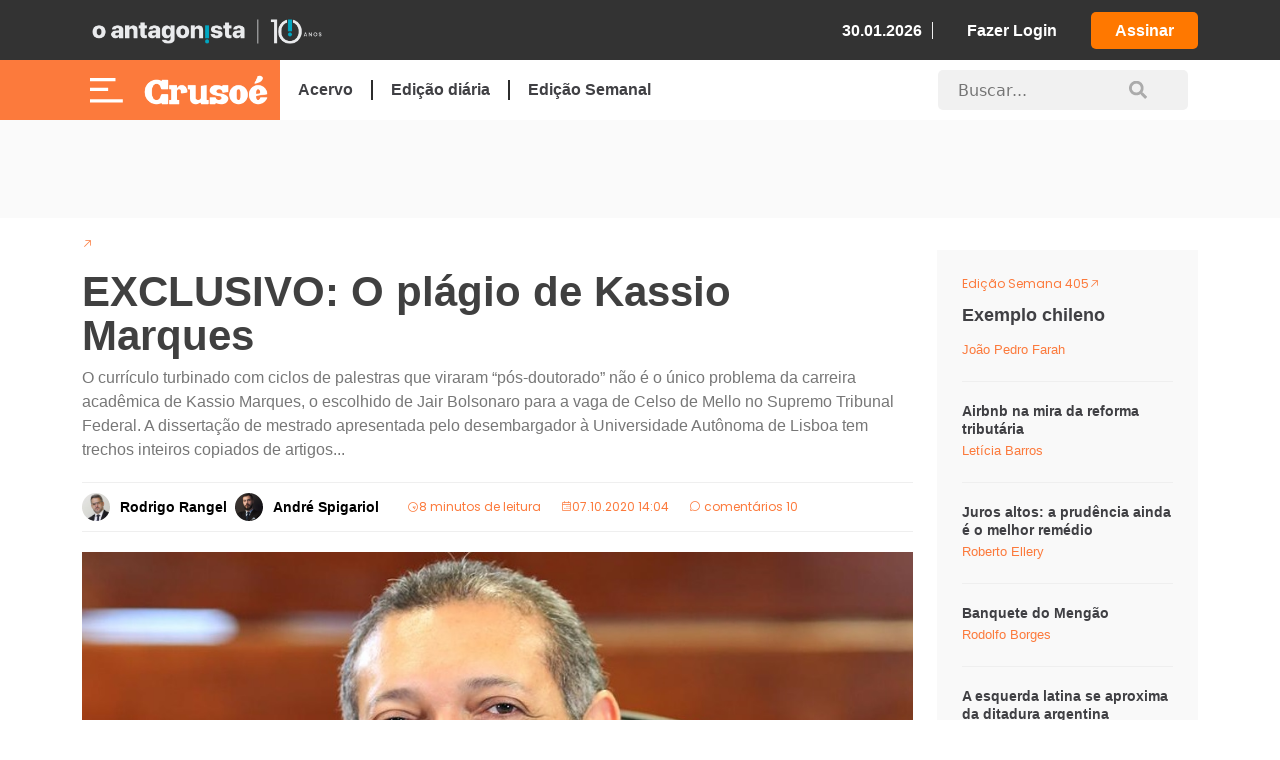

--- FILE ---
content_type: text/html; charset=UTF-8
request_url: https://crusoe.com.br/diario/exclusivo-o-plagio-de-kassio-marques/
body_size: 20177
content:
<!doctype html>
<html lang="pt-BR">
  <head>
    <meta charset="utf-8">
    <meta name="viewport" content="width=device-width, initial-scale=1">
    
    <link rel="mask-icon" href="https://crusoe.com.br/app/themes/nautilus/public/images/favicon/safari-pinned-tab.svg" color="#5bbad5">
    <link rel="shortcut icon" href="https://crusoe.com.br/app/themes/nautilus/public/images/favicon/favicon.ico">
    <meta name="msapplication-TileColor" content="#50b848">
    <meta name="msapplication-config" content="https://crusoe.com.br/app/themes/nautilus/browserconfig.xml">
    <meta name="theme-color" content="#50b848">
        <script async src="https://securepubads.g.doubleclick.net/tag/js/gpt.js"></script>
        <link rel="stylesheet" href="https://cdn.jsdelivr.net/npm/swiper@11/swiper-bundle.min.css" />
    <script src="https://cdn.jsdelivr.net/npm/swiper@11/swiper-bundle.min.js"></script>
    <script src="https://unpkg.com/@phosphor-icons/web"></script>
    <link rel="stylesheet" href="https://cdnjs.cloudflare.com/ajax/libs/OwlCarousel2/2.3.4/assets/owl.carousel.min.css">
    <link rel="stylesheet" href="https://cdnjs.cloudflare.com/ajax/libs/OwlCarousel2/2.3.4/assets/owl.theme.default.min.css">

    <!-- Owl Carousel JS -->
    <script src="https://cdnjs.cloudflare.com/ajax/libs/jquery/3.6.0/jquery.min.js"></script>
    <script src="https://cdnjs.cloudflare.com/ajax/libs/OwlCarousel2/2.3.4/owl.carousel.min.js"></script>
        <meta name='robots' content='index, follow, max-image-preview:large, max-snippet:-1, max-video-preview:-1' />

	<!-- This site is optimized with the Yoast SEO plugin v23.4 - https://yoast.com/wordpress/plugins/seo/ -->
	<title>EXCLUSIVO: O plágio de Kassio Marques - Crusoé</title>
	<link rel="canonical" href="https://crusoe.com.br/diario/exclusivo-o-plagio-de-kassio-marques/" />
	<meta property="og:locale" content="pt_BR" />
	<meta property="og:type" content="article" />
	<meta property="og:title" content="EXCLUSIVO: O plágio de Kassio Marques - Crusoé" />
	<meta property="og:description" content="O currículo turbinado com ciclos de palestras que viraram “pós-doutorado” não é o único problema da carreira acadêmica de Kassio Marques, o escolhido de Jair Bolsonaro para a vaga de Celso de Mello no Supremo Tribunal Federal. A dissertação de mestrado apresentada pelo desembargador à Universidade Autônoma de Lisboa tem trechos inteiros copiados de artigos..." />
	<meta property="og:url" content="https://crusoe.com.br/diario/exclusivo-o-plagio-de-kassio-marques/" />
	<meta property="og:site_name" content="Crusoé" />
	<meta property="article:publisher" content="https://www.facebook.com/revistacrusoe/" />
	<meta property="article:modified_time" content="2020-12-16T14:24:52+00:00" />
	<meta property="og:image" content="https://cdn.crusoe.com.br/uploads/2020/10/Divulgacao.jpg" />
	<meta property="og:image:width" content="981" />
	<meta property="og:image:height" content="599" />
	<meta property="og:image:type" content="image/jpeg" />
	<meta name="twitter:card" content="summary_large_image" />
	<meta name="twitter:site" content="@revistacrusoe" />
	<meta name="twitter:label1" content="Est. reading time" />
	<meta name="twitter:data1" content="8 minutos" />
	<script type="application/ld+json" class="yoast-schema-graph">{"@context":"https://schema.org","@graph":[{"@type":"WebPage","@id":"https://crusoe.com.br/diario/exclusivo-o-plagio-de-kassio-marques/","url":"https://crusoe.com.br/diario/exclusivo-o-plagio-de-kassio-marques/","name":"EXCLUSIVO: O plágio de Kassio Marques - Crusoé","isPartOf":{"@id":"https://crusoe.com.br/#website"},"primaryImageOfPage":{"@id":"https://crusoe.com.br/diario/exclusivo-o-plagio-de-kassio-marques/#primaryimage"},"image":{"@id":"https://crusoe.com.br/diario/exclusivo-o-plagio-de-kassio-marques/#primaryimage"},"thumbnailUrl":"https://cdn.crusoe.com.br/uploads/2020/10/Divulgacao.jpg","datePublished":"2020-10-07T17:04:01+00:00","dateModified":"2020-12-16T14:24:52+00:00","breadcrumb":{"@id":"https://crusoe.com.br/diario/exclusivo-o-plagio-de-kassio-marques/#breadcrumb"},"inLanguage":"pt-BR","potentialAction":[{"@type":"ReadAction","target":["https://crusoe.com.br/diario/exclusivo-o-plagio-de-kassio-marques/"]}]},{"@type":"ImageObject","inLanguage":"pt-BR","@id":"https://crusoe.com.br/diario/exclusivo-o-plagio-de-kassio-marques/#primaryimage","url":"https://cdn.crusoe.com.br/uploads/2020/10/Divulgacao.jpg","contentUrl":"https://cdn.crusoe.com.br/uploads/2020/10/Divulgacao.jpg","width":981,"height":599,"caption":"Divulgação"},{"@type":"BreadcrumbList","@id":"https://crusoe.com.br/diario/exclusivo-o-plagio-de-kassio-marques/#breadcrumb","itemListElement":[{"@type":"ListItem","position":1,"name":"Home","item":"https://crusoe.com.br/"},{"@type":"ListItem","position":2,"name":"Diários","item":"https://crusoe.com.br/diario/"},{"@type":"ListItem","position":3,"name":"EXCLUSIVO: O plágio de Kassio Marques"}]},{"@type":"WebSite","@id":"https://crusoe.com.br/#website","url":"https://crusoe.com.br/","name":"Crusoé","description":"Uma ilha no jornalismo.","publisher":{"@id":"https://crusoe.com.br/#organization"},"potentialAction":[{"@type":"SearchAction","target":{"@type":"EntryPoint","urlTemplate":"https://crusoe.com.br/?s={search_term_string}"},"query-input":{"@type":"PropertyValueSpecification","valueRequired":true,"valueName":"search_term_string"}}],"inLanguage":"pt-BR"},{"@type":"Organization","@id":"https://crusoe.com.br/#organization","name":"Revista Crusoé","url":"https://crusoe.com.br/","logo":{"@type":"ImageObject","inLanguage":"pt-BR","@id":"https://crusoe.com.br/#/schema/logo/image/","url":"https://cdn.crusoe.com.br/uploads/2018/05/logo-social-white.png","contentUrl":"https://cdn.crusoe.com.br/uploads/2018/05/logo-social-white.png","width":1200,"height":628,"caption":"Revista Crusoé"},"image":{"@id":"https://crusoe.com.br/#/schema/logo/image/"},"sameAs":["https://www.facebook.com/revistacrusoe/","https://x.com/revistacrusoe"]}]}</script>
	<!-- / Yoast SEO plugin. -->


<link rel='dns-prefetch' href='//sdk.listenlive.co' />
<link rel='dns-prefetch' href='//cdn.crusoe.com.br' />
<link rel="alternate" type="application/rss+xml" title="Feed de comentários para Crusoé &raquo; EXCLUSIVO: O plágio de Kassio Marques" href="https://crusoe.com.br/diario/exclusivo-o-plagio-de-kassio-marques/feed/" />
<script>
window._wpemojiSettings = {"baseUrl":"https:\/\/s.w.org\/images\/core\/emoji\/14.0.0\/72x72\/","ext":".png","svgUrl":"https:\/\/s.w.org\/images\/core\/emoji\/14.0.0\/svg\/","svgExt":".svg","source":{"concatemoji":"https:\/\/crusoe.com.br\/wp\/wp-includes\/js\/wp-emoji-release.min.js?ver=6.4.3"}};
/*! This file is auto-generated */
!function(i,n){var o,s,e;function c(e){try{var t={supportTests:e,timestamp:(new Date).valueOf()};sessionStorage.setItem(o,JSON.stringify(t))}catch(e){}}function p(e,t,n){e.clearRect(0,0,e.canvas.width,e.canvas.height),e.fillText(t,0,0);var t=new Uint32Array(e.getImageData(0,0,e.canvas.width,e.canvas.height).data),r=(e.clearRect(0,0,e.canvas.width,e.canvas.height),e.fillText(n,0,0),new Uint32Array(e.getImageData(0,0,e.canvas.width,e.canvas.height).data));return t.every(function(e,t){return e===r[t]})}function u(e,t,n){switch(t){case"flag":return n(e,"\ud83c\udff3\ufe0f\u200d\u26a7\ufe0f","\ud83c\udff3\ufe0f\u200b\u26a7\ufe0f")?!1:!n(e,"\ud83c\uddfa\ud83c\uddf3","\ud83c\uddfa\u200b\ud83c\uddf3")&&!n(e,"\ud83c\udff4\udb40\udc67\udb40\udc62\udb40\udc65\udb40\udc6e\udb40\udc67\udb40\udc7f","\ud83c\udff4\u200b\udb40\udc67\u200b\udb40\udc62\u200b\udb40\udc65\u200b\udb40\udc6e\u200b\udb40\udc67\u200b\udb40\udc7f");case"emoji":return!n(e,"\ud83e\udef1\ud83c\udffb\u200d\ud83e\udef2\ud83c\udfff","\ud83e\udef1\ud83c\udffb\u200b\ud83e\udef2\ud83c\udfff")}return!1}function f(e,t,n){var r="undefined"!=typeof WorkerGlobalScope&&self instanceof WorkerGlobalScope?new OffscreenCanvas(300,150):i.createElement("canvas"),a=r.getContext("2d",{willReadFrequently:!0}),o=(a.textBaseline="top",a.font="600 32px Arial",{});return e.forEach(function(e){o[e]=t(a,e,n)}),o}function t(e){var t=i.createElement("script");t.src=e,t.defer=!0,i.head.appendChild(t)}"undefined"!=typeof Promise&&(o="wpEmojiSettingsSupports",s=["flag","emoji"],n.supports={everything:!0,everythingExceptFlag:!0},e=new Promise(function(e){i.addEventListener("DOMContentLoaded",e,{once:!0})}),new Promise(function(t){var n=function(){try{var e=JSON.parse(sessionStorage.getItem(o));if("object"==typeof e&&"number"==typeof e.timestamp&&(new Date).valueOf()<e.timestamp+604800&&"object"==typeof e.supportTests)return e.supportTests}catch(e){}return null}();if(!n){if("undefined"!=typeof Worker&&"undefined"!=typeof OffscreenCanvas&&"undefined"!=typeof URL&&URL.createObjectURL&&"undefined"!=typeof Blob)try{var e="postMessage("+f.toString()+"("+[JSON.stringify(s),u.toString(),p.toString()].join(",")+"));",r=new Blob([e],{type:"text/javascript"}),a=new Worker(URL.createObjectURL(r),{name:"wpTestEmojiSupports"});return void(a.onmessage=function(e){c(n=e.data),a.terminate(),t(n)})}catch(e){}c(n=f(s,u,p))}t(n)}).then(function(e){for(var t in e)n.supports[t]=e[t],n.supports.everything=n.supports.everything&&n.supports[t],"flag"!==t&&(n.supports.everythingExceptFlag=n.supports.everythingExceptFlag&&n.supports[t]);n.supports.everythingExceptFlag=n.supports.everythingExceptFlag&&!n.supports.flag,n.DOMReady=!1,n.readyCallback=function(){n.DOMReady=!0}}).then(function(){return e}).then(function(){var e;n.supports.everything||(n.readyCallback(),(e=n.source||{}).concatemoji?t(e.concatemoji):e.wpemoji&&e.twemoji&&(t(e.twemoji),t(e.wpemoji)))}))}((window,document),window._wpemojiSettings);
</script>
<style id='wp-emoji-styles-inline-css'>

	img.wp-smiley, img.emoji {
		display: inline !important;
		border: none !important;
		box-shadow: none !important;
		height: 1em !important;
		width: 1em !important;
		margin: 0 0.07em !important;
		vertical-align: -0.1em !important;
		background: none !important;
		padding: 0 !important;
	}
</style>
<link rel='stylesheet' id='wp-block-library-css' href='https://crusoe.com.br/wp/wp-includes/css/dist/block-library/style.min.css?ver=6.4.3' media='all' />
<style id='global-styles-inline-css'>
body{--wp--preset--color--black: #000000;--wp--preset--color--cyan-bluish-gray: #abb8c3;--wp--preset--color--white: #ffffff;--wp--preset--color--pale-pink: #f78da7;--wp--preset--color--vivid-red: #cf2e2e;--wp--preset--color--luminous-vivid-orange: #ff6900;--wp--preset--color--luminous-vivid-amber: #fcb900;--wp--preset--color--light-green-cyan: #7bdcb5;--wp--preset--color--vivid-green-cyan: #00d084;--wp--preset--color--pale-cyan-blue: #8ed1fc;--wp--preset--color--vivid-cyan-blue: #0693e3;--wp--preset--color--vivid-purple: #9b51e0;--wp--preset--gradient--vivid-cyan-blue-to-vivid-purple: linear-gradient(135deg,rgba(6,147,227,1) 0%,rgb(155,81,224) 100%);--wp--preset--gradient--light-green-cyan-to-vivid-green-cyan: linear-gradient(135deg,rgb(122,220,180) 0%,rgb(0,208,130) 100%);--wp--preset--gradient--luminous-vivid-amber-to-luminous-vivid-orange: linear-gradient(135deg,rgba(252,185,0,1) 0%,rgba(255,105,0,1) 100%);--wp--preset--gradient--luminous-vivid-orange-to-vivid-red: linear-gradient(135deg,rgba(255,105,0,1) 0%,rgb(207,46,46) 100%);--wp--preset--gradient--very-light-gray-to-cyan-bluish-gray: linear-gradient(135deg,rgb(238,238,238) 0%,rgb(169,184,195) 100%);--wp--preset--gradient--cool-to-warm-spectrum: linear-gradient(135deg,rgb(74,234,220) 0%,rgb(151,120,209) 20%,rgb(207,42,186) 40%,rgb(238,44,130) 60%,rgb(251,105,98) 80%,rgb(254,248,76) 100%);--wp--preset--gradient--blush-light-purple: linear-gradient(135deg,rgb(255,206,236) 0%,rgb(152,150,240) 100%);--wp--preset--gradient--blush-bordeaux: linear-gradient(135deg,rgb(254,205,165) 0%,rgb(254,45,45) 50%,rgb(107,0,62) 100%);--wp--preset--gradient--luminous-dusk: linear-gradient(135deg,rgb(255,203,112) 0%,rgb(199,81,192) 50%,rgb(65,88,208) 100%);--wp--preset--gradient--pale-ocean: linear-gradient(135deg,rgb(255,245,203) 0%,rgb(182,227,212) 50%,rgb(51,167,181) 100%);--wp--preset--gradient--electric-grass: linear-gradient(135deg,rgb(202,248,128) 0%,rgb(113,206,126) 100%);--wp--preset--gradient--midnight: linear-gradient(135deg,rgb(2,3,129) 0%,rgb(40,116,252) 100%);--wp--preset--font-size--small: 13px;--wp--preset--font-size--medium: 20px;--wp--preset--font-size--large: 36px;--wp--preset--font-size--x-large: 42px;--wp--preset--spacing--20: 0.44rem;--wp--preset--spacing--30: 0.67rem;--wp--preset--spacing--40: 1rem;--wp--preset--spacing--50: 1.5rem;--wp--preset--spacing--60: 2.25rem;--wp--preset--spacing--70: 3.38rem;--wp--preset--spacing--80: 5.06rem;--wp--preset--shadow--natural: 6px 6px 9px rgba(0, 0, 0, 0.2);--wp--preset--shadow--deep: 12px 12px 50px rgba(0, 0, 0, 0.4);--wp--preset--shadow--sharp: 6px 6px 0px rgba(0, 0, 0, 0.2);--wp--preset--shadow--outlined: 6px 6px 0px -3px rgba(255, 255, 255, 1), 6px 6px rgba(0, 0, 0, 1);--wp--preset--shadow--crisp: 6px 6px 0px rgba(0, 0, 0, 1);}body { margin: 0;--wp--style--global--content-size: 650px;--wp--style--global--wide-size: 1200px; }.wp-site-blocks > .alignleft { float: left; margin-right: 2em; }.wp-site-blocks > .alignright { float: right; margin-left: 2em; }.wp-site-blocks > .aligncenter { justify-content: center; margin-left: auto; margin-right: auto; }:where(.is-layout-flex){gap: 0.5em;}:where(.is-layout-grid){gap: 0.5em;}body .is-layout-flow > .alignleft{float: left;margin-inline-start: 0;margin-inline-end: 2em;}body .is-layout-flow > .alignright{float: right;margin-inline-start: 2em;margin-inline-end: 0;}body .is-layout-flow > .aligncenter{margin-left: auto !important;margin-right: auto !important;}body .is-layout-constrained > .alignleft{float: left;margin-inline-start: 0;margin-inline-end: 2em;}body .is-layout-constrained > .alignright{float: right;margin-inline-start: 2em;margin-inline-end: 0;}body .is-layout-constrained > .aligncenter{margin-left: auto !important;margin-right: auto !important;}body .is-layout-constrained > :where(:not(.alignleft):not(.alignright):not(.alignfull)){max-width: var(--wp--style--global--content-size);margin-left: auto !important;margin-right: auto !important;}body .is-layout-constrained > .alignwide{max-width: var(--wp--style--global--wide-size);}body .is-layout-flex{display: flex;}body .is-layout-flex{flex-wrap: wrap;align-items: center;}body .is-layout-flex > *{margin: 0;}body .is-layout-grid{display: grid;}body .is-layout-grid > *{margin: 0;}body{padding-top: 0px;padding-right: 0px;padding-bottom: 0px;padding-left: 0px;}a:where(:not(.wp-element-button)){text-decoration: underline;}.wp-element-button, .wp-block-button__link{background-color: #32373c;border-width: 0;color: #fff;font-family: inherit;font-size: inherit;line-height: inherit;padding: calc(0.667em + 2px) calc(1.333em + 2px);text-decoration: none;}.has-black-color{color: var(--wp--preset--color--black) !important;}.has-cyan-bluish-gray-color{color: var(--wp--preset--color--cyan-bluish-gray) !important;}.has-white-color{color: var(--wp--preset--color--white) !important;}.has-pale-pink-color{color: var(--wp--preset--color--pale-pink) !important;}.has-vivid-red-color{color: var(--wp--preset--color--vivid-red) !important;}.has-luminous-vivid-orange-color{color: var(--wp--preset--color--luminous-vivid-orange) !important;}.has-luminous-vivid-amber-color{color: var(--wp--preset--color--luminous-vivid-amber) !important;}.has-light-green-cyan-color{color: var(--wp--preset--color--light-green-cyan) !important;}.has-vivid-green-cyan-color{color: var(--wp--preset--color--vivid-green-cyan) !important;}.has-pale-cyan-blue-color{color: var(--wp--preset--color--pale-cyan-blue) !important;}.has-vivid-cyan-blue-color{color: var(--wp--preset--color--vivid-cyan-blue) !important;}.has-vivid-purple-color{color: var(--wp--preset--color--vivid-purple) !important;}.has-black-background-color{background-color: var(--wp--preset--color--black) !important;}.has-cyan-bluish-gray-background-color{background-color: var(--wp--preset--color--cyan-bluish-gray) !important;}.has-white-background-color{background-color: var(--wp--preset--color--white) !important;}.has-pale-pink-background-color{background-color: var(--wp--preset--color--pale-pink) !important;}.has-vivid-red-background-color{background-color: var(--wp--preset--color--vivid-red) !important;}.has-luminous-vivid-orange-background-color{background-color: var(--wp--preset--color--luminous-vivid-orange) !important;}.has-luminous-vivid-amber-background-color{background-color: var(--wp--preset--color--luminous-vivid-amber) !important;}.has-light-green-cyan-background-color{background-color: var(--wp--preset--color--light-green-cyan) !important;}.has-vivid-green-cyan-background-color{background-color: var(--wp--preset--color--vivid-green-cyan) !important;}.has-pale-cyan-blue-background-color{background-color: var(--wp--preset--color--pale-cyan-blue) !important;}.has-vivid-cyan-blue-background-color{background-color: var(--wp--preset--color--vivid-cyan-blue) !important;}.has-vivid-purple-background-color{background-color: var(--wp--preset--color--vivid-purple) !important;}.has-black-border-color{border-color: var(--wp--preset--color--black) !important;}.has-cyan-bluish-gray-border-color{border-color: var(--wp--preset--color--cyan-bluish-gray) !important;}.has-white-border-color{border-color: var(--wp--preset--color--white) !important;}.has-pale-pink-border-color{border-color: var(--wp--preset--color--pale-pink) !important;}.has-vivid-red-border-color{border-color: var(--wp--preset--color--vivid-red) !important;}.has-luminous-vivid-orange-border-color{border-color: var(--wp--preset--color--luminous-vivid-orange) !important;}.has-luminous-vivid-amber-border-color{border-color: var(--wp--preset--color--luminous-vivid-amber) !important;}.has-light-green-cyan-border-color{border-color: var(--wp--preset--color--light-green-cyan) !important;}.has-vivid-green-cyan-border-color{border-color: var(--wp--preset--color--vivid-green-cyan) !important;}.has-pale-cyan-blue-border-color{border-color: var(--wp--preset--color--pale-cyan-blue) !important;}.has-vivid-cyan-blue-border-color{border-color: var(--wp--preset--color--vivid-cyan-blue) !important;}.has-vivid-purple-border-color{border-color: var(--wp--preset--color--vivid-purple) !important;}.has-vivid-cyan-blue-to-vivid-purple-gradient-background{background: var(--wp--preset--gradient--vivid-cyan-blue-to-vivid-purple) !important;}.has-light-green-cyan-to-vivid-green-cyan-gradient-background{background: var(--wp--preset--gradient--light-green-cyan-to-vivid-green-cyan) !important;}.has-luminous-vivid-amber-to-luminous-vivid-orange-gradient-background{background: var(--wp--preset--gradient--luminous-vivid-amber-to-luminous-vivid-orange) !important;}.has-luminous-vivid-orange-to-vivid-red-gradient-background{background: var(--wp--preset--gradient--luminous-vivid-orange-to-vivid-red) !important;}.has-very-light-gray-to-cyan-bluish-gray-gradient-background{background: var(--wp--preset--gradient--very-light-gray-to-cyan-bluish-gray) !important;}.has-cool-to-warm-spectrum-gradient-background{background: var(--wp--preset--gradient--cool-to-warm-spectrum) !important;}.has-blush-light-purple-gradient-background{background: var(--wp--preset--gradient--blush-light-purple) !important;}.has-blush-bordeaux-gradient-background{background: var(--wp--preset--gradient--blush-bordeaux) !important;}.has-luminous-dusk-gradient-background{background: var(--wp--preset--gradient--luminous-dusk) !important;}.has-pale-ocean-gradient-background{background: var(--wp--preset--gradient--pale-ocean) !important;}.has-electric-grass-gradient-background{background: var(--wp--preset--gradient--electric-grass) !important;}.has-midnight-gradient-background{background: var(--wp--preset--gradient--midnight) !important;}.has-small-font-size{font-size: var(--wp--preset--font-size--small) !important;}.has-medium-font-size{font-size: var(--wp--preset--font-size--medium) !important;}.has-large-font-size{font-size: var(--wp--preset--font-size--large) !important;}.has-x-large-font-size{font-size: var(--wp--preset--font-size--x-large) !important;}
.wp-block-navigation a:where(:not(.wp-element-button)){color: inherit;}
:where(.wp-block-post-template.is-layout-flex){gap: 1.25em;}:where(.wp-block-post-template.is-layout-grid){gap: 1.25em;}
:where(.wp-block-columns.is-layout-flex){gap: 2em;}:where(.wp-block-columns.is-layout-grid){gap: 2em;}
.wp-block-pullquote{font-size: 1.5em;line-height: 1.6;}
</style>
<link rel='stylesheet' id='post/0-css' href='https://crusoe.com.br/app/themes/nautilus/public/css/post.css' media='all' />
<link rel='stylesheet' id='app/0-css' href='https://crusoe.com.br/app/themes/nautilus/public/css/app.css' media='all' />
<link rel="https://api.w.org/" href="https://crusoe.com.br/wp-json/" /><link rel="EditURI" type="application/rsd+xml" title="RSD" href="https://crusoe.com.br/wp/xmlrpc.php?rsd" />
<meta name="generator" content="WordPress 6.4.3" />
<link rel='shortlink' href='https://crusoe.com.br/?p=114501' />
<link rel="alternate" type="application/json+oembed" href="https://crusoe.com.br/wp-json/oembed/1.0/embed?url=https%3A%2F%2Fcrusoe.com.br%2Fdiario%2Fexclusivo-o-plagio-de-kassio-marques%2F" />
<link rel="alternate" type="text/xml+oembed" href="https://crusoe.com.br/wp-json/oembed/1.0/embed?url=https%3A%2F%2Fcrusoe.com.br%2Fdiario%2Fexclusivo-o-plagio-de-kassio-marques%2F&#038;format=xml" />
<link rel="icon" href="https://cdn.crusoe.com.br/uploads/2024/01/cropped-android-chrome-512x512-1-32x32.png" sizes="32x32" />
<link rel="icon" href="https://cdn.crusoe.com.br/uploads/2024/01/cropped-android-chrome-512x512-1-192x192.png" sizes="192x192" />
<link rel="apple-touch-icon" href="https://cdn.crusoe.com.br/uploads/2024/01/cropped-android-chrome-512x512-1-180x180.png" />
<meta name="msapplication-TileImage" content="https://cdn.crusoe.com.br/uploads/2024/01/cropped-android-chrome-512x512-1-270x270.png" />

    <!-- Google Tag Manager -->
          <script>(function(w,d,s,l,i){w[l]=w[l]||[];w[l].push({'gtm.start':
      new Date().getTime(),event:'gtm.js'});var f=d.getElementsByTagName(s)[0],
      j=d.createElement(s),dl=l!='dataLayer'?'&l='+l:'';j.async=true;j.src=
      'https://www.googletagmanager.com/gtm.js?id='+i+dl;f.parentNode.insertBefore(j,f);
      })(window,document,'script','dataLayer','GTM-N69LTPJ');</script>
        <!-- End Google Tag Manager -->

    <!-- Script formularios RD Station -->
    <script type="text/javascript" src="https://d335luupugsy2.cloudfront.net/js/rdstation-forms/stable/rdstation-forms.min.js"></script>

    <!-- Google tag (gtag.js) - Analytics -->
  <script async src="https://www.googletagmanager.com/gtag/js?id=G-4CKW79QH9K"></script>
  <script>
    window.dataLayer = window.dataLayer || [];
    function gtag(){dataLayer.push(arguments);}
    gtag('js', new Date());
  
    gtag('config', 'G-4CKW79QH9K');
  </script>

<!-- adSeleto -->
    <script type="module" src="https://cdn.cloud.adseleto.com/as_crusoe.js"></script>
  
  <!-- Config subscribe and login with Google -->
  
    <!-- End Config subscribe and login with Google -->
  </head>

  <body class="diario-template-default single single-diario postid-114501 wp-custom-logo wp-embed-responsive exclusivo-o-plagio-de-kassio-marques">
    
    <div id="app">

      <div class="main-header">
    <div class="custom-header-container header-crusoe">
        <div class="container">
            <header class="custom-header-container__custom-header">
                <div class="custom-header-container__container-header">
                    <div class="custom-header-container__custom-title">
                        <a href="https://oantagonista.com.br/" target="_blank" title="O Antagonista" class="logo" id="link-oantagonista">
                            <img src="https://cdn.oantagonista.com/images/icones-v3/OA-10anos-Exp-White.png" width="250px"
                                height="auto" class="custom-img" alt="Crusoé" loading="lazy" id="new-logo-oantagonista">
                            </img>
                        </a>
                    </div>

                    <script>
                        function getCookie(name) {
                            const cookies = document.cookie.split('; ');
                            for (const cookie of cookies) {
                                const [key, value] = cookie.split('=');
                                if (key === name) return decodeURIComponent(value);
                            }
                            return null;
                        }
                        
                        document.addEventListener('DOMContentLoaded', () => {
                            const link = document.getElementById('link-oantagonista');
                            if (!link) return; // evita erro se o elemento não existir
                        
                            link.addEventListener('click', async function (event) {
                                event.preventDefault();
                        
                                const oantagonistaUrl = "https://oantagonista.com.br/"; // trocar para produção
                                const haveAccessOA = "false";
                        
                                if (haveAccessOA === "false") {
                                    console.log('Usuário sem acesso');
                                    window.open(oantagonistaUrl, "_blank", "noopener,noreferrer");
                                    return;
                                }
                        
                                try {
                                    const apiUrl = "https://oantagonista.com.br/wp-json/auth/v2/access-token/"; // trocar para produção
                                    const webToken = getCookie("oamcrs_checkacess");
                        
                                    if (!webToken) {
                                        console.warn("Cookie 'oamcrs_checkacess' não encontrado.");
                                        window.open(oantagonistaUrl, "_blank", "noopener,noreferrer");
                                        return;
                                    }
                        
                        
                                    const response = await fetch(apiUrl, {
                                        method: "POST",
                                        credentials: "include",
                                        headers: {
                                            "Content-Type": "application/json"
                                        },
                                        body: JSON.stringify({ token: webToken })
                                    });
                        
                                    if (!response.ok) {
                                        const err = await response.json().catch(() => ({}));
                                        console.error("Erro ao autenticar:", err);
                                        window.open(oantagonistaUrl, "_blank", "noopener,noreferrer");
                                        return;
                                    }
                        
                                    console.log("Autenticação bem-sucedida");
                                    window.open(oantagonistaUrl, "_blank", "noopener,noreferrer");
                        
                                } catch (error) {
                                    console.error("Erro de rede:", error);
                                    window.open(oantagonistaUrl, "_blank", "noopener,noreferrer");
                                }
                            });
                        });
                    </script>
                    
                    <div class="custom-header-container__custom-box">
                        <span class="data-header">30.01.2026</span>
                                                    <a href="https://crusoe.com.br/login" title="Fazer Login" class="header-login">Fazer Login</a>
                            <a href="https://assine.oantagonista.com.br/planos?utm_source=site_CR&utm_medium=organic&utm_campaign=header_button"
                                title="Assine Agora!" class="header-assinar-button">Assinar</a>
                                            </div>
                </div>
            </header>
        </div>
    </div>
    <div class="custom-header-container-p2">
        <header class="custom-header-container-p2__custom-header-p2 container">
            <div class="custom-header-container-p2__container-header-p2">
                <div class="custom-header-container-p2__custom-title-p2">
                    <div title="Menu" class="menu-header">
                        <img src="https://cdn.oantagonista.com/images/icones-v3/menu-white.svg" width="50px" height="25px"
                            class="custom-img" alt="Crusoé" loading="lazy">
                    </div>
                    <a href="https://crusoe.com.br">
                        <img src="https://cdn.oantagonista.com/images/icones-v3/white-crusoe.png" width="148px"
                             class="custom-header-container-p2__custom-img" alt="Crusoé"
                            loading="lazy"></img>
                    </a>
                    <div class="custom-header-container-p2__container-login-crusoe">
                                                    <a href="https://crusoe.com.br/login" class="custom-header-container-p2__login-crusoe">Fazer
                                Login</a>
                                                <i class="ph ph-user"></i>
                    </div>
                </div>
                <div class="custom-header-container-p2__custom-header-links" id="header-menu-links">
                    <div class="menu-menu-principal-container"><ul id="menu-menu-principal" class="menu"><li id="menu-item-264402" class="menu-item menu-item-type-custom menu-item-object-custom menu-item-264402"><a href="https://crusoe.com.br/lista/edicoes/">Acervo</a></li>
<li id="menu-item-264400" class="menu-item menu-item-type-custom menu-item-object-custom menu-item-264400"><a href="https://crusoe.com.br/lista/secao/diarios/">Edição diária</a></li>
</ul></div>                                        <a href="https://crusoe.com.br/lista/edicoes/405"
                        class="edicao-diaria-menu" title="ver edição completa">
                        Edição Semanal
                    </a>
                </div>
                <div class="custom-header-container-p2__custom-header-search" id="search-home">
                    <form method="get" action="https://crusoe.com.br">
                        <div class="custom-column--search__visible-search__group">
                            <input id="search-header-new" type="text"
                                class="custom-column--search__visible-search__group__input" placeholder="Buscar..."
                                name="s" data-event-category="Header" data-event-action="Clique - Header desktop"
                                data-event-label="Busca" autocomplete="off">
                            
                            <img src="https://cdn.oantagonista.com/images/icones-v3/search.svg" width="19"
                                height="19" alt="Pesquisar" loading="lazy">
                        </div>
                    </form>
                </div>
            </div>
        </header>
    </div>
</div>

<!-- Sidebar  -->
<nav id="sidebar" class="">
    <div id="sidebar__header">
        <figure class="sidebar__position-relative">
            <img src="https://cdn.crusoe.com.br/assets/images/logo_crusoe_full.svg" width="100px" height="30px"
                class="custom-img" alt="crusoe" loading="lazy">
            <a href="https://crusoe.com.br" title="crusoe"></a>
        </figure>
        <p title="Fechar" id="dismiss" class="close">X</p>
    </div>

    <ul class="container-links">
        <li class="container-links__user-area">
            <span class="title-link">Olá!</span>
                            <a href="https://crusoe.com.br/login" title="Fazer Login" class="primary-link">Fazer login</a>
                    </li>
    </ul>
    <div class="container-sidebar-search">
        <form method="get" action="https://crusoe.com.br">
            <div class="custom-column--search__visible-search__group">
                <input id="search-header-new" type="text"
                    class="custom-column--search__visible-search__group__input" placeholder="Buscar..."
                    name="s" data-event-category="Header" data-event-action="Clique - Header desktop"
                    data-event-label="Busca" autocomplete="off">
                
                <img src="https://cdn.oantagonista.com/images/icones-v3/search.svg" width="19" height="19"
                    alt="Pesquisar" loading="lazy">
            </div>
        </form>

    </div>
    <div class="container-links-editoriais">
        <div class="menu-menu-principal-container"><ul id="menu-menu-principal-1" class="menu"><li class="menu-item menu-item-type-custom menu-item-object-custom menu-item-264402"><a href="https://crusoe.com.br/lista/edicoes/">Acervo</a></li>
<li class="menu-item menu-item-type-custom menu-item-object-custom menu-item-264400"><a href="https://crusoe.com.br/lista/secao/diarios/">Edição diária</a></li>
</ul></div>                <li>
            <a href="https://crusoe.com.br/lista/edicoes/405"
                class="" title="ver edição completa">
                Edição Semanal
            </a>
        </li>
    </div>
    <div class="container-links-gerais">
        <div class="menu-menu-lateral-container"><ul id="menu-menu-lateral" class="menu"><li id="menu-item-264404" class="menu-item menu-item-type-taxonomy menu-item-object-category menu-item-264404"><a href="https://crusoe.com.br/lista/secao/entrevista/">Entrevistas</a></li>
<li id="menu-item-264405" class="menu-item menu-item-type-taxonomy menu-item-object-category menu-item-264405"><a href="https://crusoe.com.br/lista/o-caminho-do-dinheiro/">O Caminho do Dinheiro</a></li>
<li id="menu-item-264406" class="menu-item menu-item-type-taxonomy menu-item-object-category menu-item-264406"><a href="https://crusoe.com.br/lista/ilha-de-cultura/">Ilha de Cultura</a></li>
<li id="menu-item-264407" class="menu-item menu-item-type-taxonomy menu-item-object-category menu-item-264407"><a href="https://crusoe.com.br/lista/leitura-de-jogo/">Leitura de Jogo</a></li>
<li id="menu-item-264408" class="menu-item menu-item-type-taxonomy menu-item-object-category menu-item-264408"><a href="https://crusoe.com.br/lista/cronica/">Crônica</a></li>
<li id="menu-item-264410" class="menu-item menu-item-type-post_type menu-item-object-page menu-item-264410"><a href="https://crusoe.com.br/colunistas/">Colunistas</a></li>
</ul></div>    </div>
    <ul class="container-infos-adicionais">
        <li>
            <a href="https://assine.oantagonista.com.br/planos?utm_source=site_CR&utm_medium=organic&utm_campaign=header_button"
                title="Assine já" class="button-assine">Assine já</a>
            <div class="menu-menu-lateral-pagina-texto-container"><ul id="menu-menu-lateral-pagina-texto" class="menu"><li id="menu-item-264411" class="menu-item menu-item-type-custom menu-item-object-custom menu-item-264411"><a href="https://crusoe.com.br/principios-editoriais/">Princípios editoriais</a></li>
<li id="menu-item-264412" class="menu-item menu-item-type-custom menu-item-object-custom menu-item-264412"><a href="https://crusoe.com.br//perguntas-frequentes/">Central de ajuda ao assinante</a></li>
<li id="menu-item-264413" class="menu-item menu-item-type-custom menu-item-object-custom menu-item-264413"><a href="https://crusoe.com.br/politica-de-privacidade/">Política de privacidade</a></li>
<li id="menu-item-264414" class="menu-item menu-item-type-custom menu-item-object-custom menu-item-264414"><a href="https://crusoe.com.br//termos-de-uso/">Termos de uso</a></li>
<li id="menu-item-264415" class="menu-item menu-item-type-custom menu-item-object-custom menu-item-264415"><a href="https://crusoe.com.br/politica-de-cookies/">Política de Cookies</a></li>
<li id="menu-item-264416" class="menu-item menu-item-type-custom menu-item-object-custom menu-item-264416"><a href="https://crusoe.com.br/codigo-de-conduta/">Código de conduta</a></li>
<li id="menu-item-264417" class="menu-item menu-item-type-custom menu-item-object-custom menu-item-264417"><a href="https://crusoe.com.br/politica-de-compliance/">Política de compliance</a></li>
<li id="menu-item-264418" class="menu-item menu-item-type-custom menu-item-object-custom menu-item-264418"><a href="https://crusoe.com.br/app-da-crusoe-para-android-e-iphone-baixe-ja-o-seu/">Baixe o APP Crusoé</a></li>
</ul></div>        </li>
    </ul>
    <div class="container-redes-sociais">
        <span class="title-link">E siga a Crusoé nas redes</span>
        <div class="container-sociais-logos">
                                                            <!-- Ícones de redes sociais -->
                <a href="https://www.facebook.com/revistacrusoe/" target="_blank" title="Facebook" class="box-social__icons-btn">
                    <img src="https://cdn.crusoe.com.br/assets/images/facebook.svg" alt="Facebook" loading="lazy" width="28" height="28" />
                </a>
                <a href="https://twitter.com/revistacrusoe " target="_blank" title="Twitter" class="box-social__icons-btn">
                    <img src="https://cdn.crusoe.com.br/assets/images/twitter_black.svg" alt="Twitter" loading="lazy" width="28" height="28" />
                </a>
                <a href="https://www.instagram.com/RevistaCrusoe/" target="_blank" title="Instagram" class="box-social__icons-btn">
                    <img src="https://cdn.crusoe.com.br/assets/images/icon-instagram.svg" alt="Instagram" loading="lazy" width="35" height="35" />
                </a>
                                    </div>
    </div>
</nav>

<!-- End Sidebar  -->

<div class="overlay-sb"></div>

      <main id="main" class="main">
                                        <div class="container-banner-home-topo-728">
    <div id="banner-home-topo-728">
        <div id="gpt-leaderboard" style="display:flex;justify-content:center;padding: 24px;" width="300" height="100">
            <div id='div-gpt-ad-1696020181931-0'>
                
            </div>
            <div id="Crusoe_Mobile_Leaderboard">
                <script>
                if (window.innerWidth < 900) {
                    window.uolads.push({
                        id: "Crusoe_Mobile_Leaderboard"
                    });
                }
                </script>
            </div>
        </div>
    </div>
</div>
<section class="post-interna">

        
    <div class="container">
        <div class="post-interna__date">
            <a href=https://crusoe.com.br/lista/secao/ target="_blank"><span>
                    <i class="ph ph-arrow-up-right"></i></span>
            </a>
                    </div>

        <div class="row">
            <div class="col-lg-9">

                <article class="h-entry post-114501 diario type-diario status-publish has-post-thumbnail hentry tag-dissertacao tag-kassio-marques tag-mestrado tag-plagio tag-saul-tourinho-leal tag-universidade-autonoma-de-lisboa">

                    <h1 class="p-name">
                        EXCLUSIVO: O plágio de Kassio Marques                    </h1>

                    <div class="post-interna__resumo">
                        <p>
                            O currículo turbinado com ciclos de palestras que viraram “pós-doutorado” não é o único problema da carreira acadêmica de Kassio Marques, o escolhido de Jair Bolsonaro para a vaga de Celso de Mello no Supremo Tribunal Federal. A dissertação de mestrado apresentada pelo desembargador à Universidade Autônoma de Lisboa tem trechos inteiros copiados de artigos...
                        </p>
                    </div>

                    <div class="post-interna__autor">
                                                <div class="post-interna__autor__pessoa">
                                                        <a href="https://crusoe.com.br/author/rodrigorangel/" target="_blank">
                                <figure class="post-interna__autor__pessoa__imagem">
                                                                        <img src="https://cdn.crusoe.com.br/uploads/2018/05/rodrigorangel-150x150.jpeg" width="28px" height="28px" alt="avatar">
                                                                    </figure>
                            </a>
                            <a href="https://crusoe.com.br/author/rodrigorangel/" target="_blank">
                                <span class="post-interna__autor__pessoa__nome" style="margin-right: 8px">
                                    Rodrigo Rangel</span>
                            </a>
                        </div>
                                                <div class="post-interna__autor__pessoa">
                                                        <a href="https://crusoe.com.br/author/andrespigariol/" target="_blank">
                                <figure class="post-interna__autor__pessoa__imagem">
                                                                        <img src="https://cdn.crusoe.com.br/uploads/2020/06/andres-150x150.jpg" width="28px" height="28px" alt="avatar">
                                                                    </figure>
                            </a>
                            <a href="https://crusoe.com.br/author/andrespigariol/" target="_blank">
                                <span class="post-interna__autor__pessoa__nome" style="margin-right: 8px">
                                    André Spigariol</span>
                            </a>
                        </div>
                                                                        <span class="post-interna__autor__item">
                            <i class="ph ph-clock-afternoon"></i>
                            8 minutos de leitura
                        </span>
                        <span class="post-interna__autor__item">
                            <i class="ph ph-calendar-dots"></i>
                            07.10.2020 14:04
                        </span>
                        <span class="post-interna__autor__item">
                            <a href="#comentarios">
                                <i class="ph ph-chat-circle"></i>
                                comentários 10
                            </a>
                        </span>
                                            </div>

                    
                                        <figure class="post-interna__imagem-destaque">
                        <img src="https://cdn.crusoe.com.br/uploads/2020/10/Divulgacao.jpg" width="874px" height="524px" srcset="https://cdn.crusoe.com.br/uploads/2020/10/Divulgacao.jpg 981w, https://cdn.crusoe.com.br/uploads/2020/10/Divulgacao-320x180.jpg 320w, https://cdn.crusoe.com.br/uploads/2020/10/Divulgacao.jpg 981w">
                        <figcaption>
                            Kássio Marques
                        </figcaption>
                    </figure>
                    
                    <div class="post-interna__content">
                                                <div class="post-interna__content__compartilhamento">
  <ul class="post-interna__content__compartilhamento__list">
      <li class="post-interna__content__compartilhamento__list__item">
          <a class="post-interna__content__compartilhamento__list__item__rede-social post-interna__content__compartilhamento__list__item__rede-social--whatsapp"
              href="https://crusoe.com.br/diario/exclusivo-o-plagio-de-kassio-marques/" title="Whastapp">Whastapp</a>
      </li>
      <li class="post-interna__content__compartilhamento__list__item">
          <a class="post-interna__content__compartilhamento__list__item__rede-social post-interna__content__compartilhamento__list__item__rede-social--facebook"
              href="https://crusoe.com.br/diario/exclusivo-o-plagio-de-kassio-marques/" title="Facebook">Facebook</a>
      </li>
      <li class="post-interna__content__compartilhamento__list__item">
          <a class="post-interna__content__compartilhamento__list__item__rede-social post-interna__content__compartilhamento__list__item__rede-social--twitter"
              href="https://crusoe.com.br/diario/exclusivo-o-plagio-de-kassio-marques/" title="Twitter">Twitter</a>
      </li>
      <li class="post-interna__content__compartilhamento__list__item">
          <span
              class="post-interna__content__compartilhamento__list__item__title">COMPARTILHAR</span>
      </li>
  </ul>
</div>
                                                <div class="post-interna__content__corpo" id="content_post">
                            
                                                        <p>O currículo turbinado com ciclos de palestras que viraram “pós-doutorado” não é o único problema da carreira acadêmica de Kassio Marques, o escolhido de Jair Bolsonaro para a vaga de Celso de Mello no Supremo Tribunal Federal. A dissertação de mestrado apresentada pelo desembargador à Universidade Autônoma de Lisboa tem trechos inteiros copiados de artigos publicados na internet por um advogado.</p>
<p>Kassio Marques concluiu a dissertação em 2015. Um levantamento feito por <strong>Crusoé</strong> nas 127 páginas do trabalho, que garantiu ao desembargador o título de mestre em direito, mostra que passagens inteiras são idênticas a trechos de textos do advogado Saul Tourinho Leal, integrante da banca de advocacia do ministro aposentado do Supremo Tribunal Federal Carlos Ayres Britto. Tourinho Leal é piauiense, assim como Kassio Marques.</p>
<p>A dissertação repete até um erro de português contido em um dos artigos do advogado – o que indica ter havido, na elaboração da dissertação, um “copia e cola” a partir dos textos de Saul Tourinho Leal.</p>
<p><strong>Crusoé</strong> utilizou a ferramenta “Plagium”, disponível na internet, para identificar os trechos. Há mais de uma dezena de passagens da dissertação de Kassio Marques que reproduzem partes de artigos de Tourinho Leal, muitas sem tirar nem pôr palavras. Não há, no trabalho, qualquer referência ao advogado – ele não é citado nenhuma vez.</p>
<p>Para além dos indícios de plágio, na dissertação do desembargador escolhido pelo presidente da República para o Supremo há algo mais que chama atenção, e que põe em dúvida se foi ele mesmo quem produziu o trabalho: o arquivo do texto, disponibilizado na internet, registra o nome “Saul” como autor do documento (veja abaixo). É uma informação que leva à suspeita de que Saul Tourinho pode não apenas ter “inspirado” o trabalho de Kassio a ponto de ter passagens inteiras de seus artigos reproduzidas, mas ajudado o magistrado a escrever a dissertação. Saul ainda não foi localizado por <strong>Crusoé</strong> para falar sobre o assunto.</p>
<p><img fetchpriority="high" decoding="async" class="size-medium wp-image-114505 aligncenter" src="https://cdn.crusoe.com.br/uploads/2020/10/metadados-500x266.png" alt="" width="500" height="266" srcset="https://cdn.crusoe.com.br/uploads/2020/10/metadados-500x266.png 500w, https://cdn.crusoe.com.br/uploads/2020/10/metadados-768x408.png 768w, https://cdn.crusoe.com.br/uploads/2020/10/metadados-1024x544.png 1024w, https://cdn.crusoe.com.br/uploads/2020/10/metadados-700x372.png 700w, https://cdn.crusoe.com.br/uploads/2020/10/metadados.png 1278w" sizes="(max-width: 500px) 100vw, 500px" /></p>
<p>A varredura feita pela ferramenta, recomendada por instituições como a Pontifícia Universidade Católica de São Paulo, a PUC-SP, e a Universidade do Estado do Rio de Janeiro, a UERJ, mostra que a dissertação de Kassio Marques apresenta, ao todo, 46,2% de semelhança com outros textos já publicados. A ferramenta aponta risco "alto" de ocorrência de plágio acadêmico. Ao todo, há quatro artigos de Tourinho Leal com trechos reproduzidos, total ou parcialmente, na dissertação. Os textos do advogado foram publicados em um site jurídico em 2011 – quatro anos antes de Kassio entregar sua dissertação, portanto. A seguir, <strong>Crusoé</strong> traz alguns exemplos de trechos copiados.</p>
<p>Nas páginas 30 e 31, o trabalho apresentado por Kassio Marques à universidade lisboeta sob o título “Concretização Judicial do Direito à Saúde: um contributo à sua efetivação no Brasil a partir das experiências jurisprudenciais no Direito Comparado e nas matrizes teóricas portuguesas” diz o seguinte:</p>
<p><em>“Na Constituição da Índia, no seu art. 37, ao falar de direitos sociais, diz-se que as disposições contidas nesta Parte não devem ser efetivadas por nenhuma Corte, mas os princípios aqui estabelecidos são, entretanto, fundamentais para o governo do país e deve ser um dever do Estado aplicar esses princípios ao elaborar as leis. O constituinte estabeleceu previsão acerca do conteúdo meramente programático dos direitos sociais, não só endereçando-os exclusivamente ao governo do país, mas vedando, taxativamente, a inserção, do Poder Judiciário, nas discussões relativas à concretização do direito à saúde. Não foi o que aconteceu no Brasil.”</em></p>
<p>Um dos artigos do advogado Tourinho Leal traz o seguinte texto:</p>
<p><em> “A Constituição da Índia, no seu art. 37, ao falar de direitos sociais, diz-se que ‘as disposições contidas nesta Parte não devem ser efetivadas por nenhuma Corte, mas os princípios aqui estabelecidos são, entretanto, fundamentais para o governo do país e deve ser um dever do Estado aplicar esses princípios ao elaborar as leis’. No caso indiano o constituinte estabeleceu previsão expressa acerca do conteúdo meramente programático dos direitos sociais, não só endereçando-os exclusivamente ao governo do país, mas vedando, taxativamente, a inserção do Poder Judiciário nas discussões relativas à concretização do direito à saúde. Não foi o que aconteceu no Brasil”.</em></p>
<p>É justamente nessa parte que a dissertação de Kassio Marques reproduz, inclusive, um mesmo erro ortográfico de um artigo do advogado. Nos dois trabalhos, “Namíbia”, o país africano, aparece como “Naníbia”. <em>“Por sua vez, p art. 101 da Constituição da Naníbia diz que os princípios da política de estado contidos neste Capítulo não devem ser, por si sós, exigíveis legalmente por qualquer Corte, mas deve, entretanto, guiar o governo na elaboração e aplicação das leis para dar eficácia aos objetivos fundamentais dos referidos princípios”</em>, diz o trabalho assinado pelo desembargador.</p>
<p>No artigo de Tourinho Leal (foto abaixo), o texto é este:<em> “O art. 101 da Constituição da Naníbia diz que "os princípios da política de estado contidos neste Capítulo não devem ser, por si sós, exigíveis legalmente por qualquer Corte, mas deve, entretanto, guiar o governo na elaboração e aplicação das leis para dar eficácia aos objetivos fundamentais dos referidos princípios"</em>.</p>
<p><img decoding="async" class="size-full wp-image-114506 aligncenter" src="https://cdn.crusoe.com.br/uploads/2020/10/foto-saul.jpg" alt="Reprodução" width="368" height="368" /></p>
<p>Há trechos da dissertação em que se nota certo esforço para mudar algumas palavras, mas mesmo nesses há partes inteiras copiadas. É o caso deste, às páginas 50 e 51 do trabalho apresentado por Kassio Marques:</p>
<p><em>“No estado do Piauí, no nordeste brasileiro, ao se tentar ter acesso à prestação de serviços médicos, os agentes do Estado realizam pesquisas nos cadastros mantidos pelas pessoas junto ao Ministério da Saúde. Caso se identifique que o doente é inscrito no SUS num outro Estado, é pouco provável que consiga ter acesso ao Sistema. O Ministério da Saúde, com a Portaria SAS/MS nº 39, de 06 de fevereiro de 2006, instituiu a descentralização do processo de autorização dos procedimentos de tratamento de saúde que fazem parte Central Nacional de Regulação de Alta Complexidade - CNRAC. No momento no qual se precisa de procedimentos nas especialidades contempladas na CNRAC, cuja oferta seja existente na Unidade da Federação solicitante, mas insuficiente, a solicitação só ocorre após a avaliação técnica da insuficiência pelo Ministério da Saúde. Esta avaliação será solicitada à Coordenação-Geral de Regulação e Avaliação CGRA/DRAC/SAS/MS que responderá no prazo deaté 45 (quarenta e cinco) dias. É obrigatório o uso do Cartão Nacional de Saúde para a solicitação. Somente os Estados com ausência de serviços nas especialidades de Cardiologia, Oncologia, Ortopedia, Neurocirurgia e Epilepsia, poderão efetuar solicitação na CNRAC. Cada Estado tem a sua Central Estadual de Regulação de Alta Complexidade (CERAC), responsável pela autorização do procedimento de saúde ao paciente do SUS.”</em></p>
<p>O texto publicado anteriormente por Saul Tourinho Leal é o seguinte:</p>
<p><em>“No Piauí, ou se é piauiense, ou não se tem acesso a atendimento médico de alta complexidade do SUS. Isso porque, ao tentar ter acesso à prestação de serviços médicos, os agentes do Estado realizam pesquisas nos cadastros mantidos pelas pessoas junto ao Ministério da Saúde. Caso identifiquem que o doente é inscrito no SUS num outro Estado, é remoto o acesso ao Sistema. O Ministério da Saúde, com a Portaria SAS/MS nº 39, de 06 de fevereiro de 2006, instituiu a descentralização do processo de autorização dos procedimentos de tratamento de saúde que fazem parte Central Nacional de Regulação de Alta Complexidade - CNRAC. No momento no qual se precisa de procedimentos nas especialidades contempladas na CNRAC, cuja oferta seja existente na Unidade da Federação solicitante, mas insuficiente, a solicitação só ocorre após a avaliação técnica da insuficiência pelo Ministério da Saúde. Esta avaliação será solicitada à Coordenação-Geral de Regulação e Avaliação – CGRA/DRAC/SAS/MS que responderá no prazo de até 45 (quarenta e cinco) dias. É obrigatório o uso do Cartão Nacional de Saúde para a solicitação. Somente os Estados com ausência de serviços nas especialidades de Cardiologia, Oncologia, Ortopedia, Neurocirurgia e Epilepsia, poderão efetuar solicitação na CNRAC. Cada Estado tem a sua Central Estadual de Regulação de Alta Complexidade (CERAC), responsável pela autorização do procedimento de saúde ao paciente do SUS.”</em></p>
<p><strong>Crusoé</strong> ainda não conseguiu contato com Kassio Marques. Nesta terça-feira, 7, mostramos que o desembargador apresenta em seu currículo um suposto título de pós-doutor que a Universidade de Messina, na Itália, em <a href="https://crusoe.uol.com.br/diario/curriculo-turbinado-kassio-marques-trata-ciclo-de-palestras-como-pos-doutorado/">resposta a uma consulta feita pela revista</a>, diz se tratar de um “certificado de participação” em um “ciclo de palestras”.</p>

                        </div>
                    </div>
                </article>
            </div>
                        <div class="col-lg-3 post-interna__aside">
                <div class="post-interna__aside__noticias">

                    <div class="post-interna__aside__noticias__item">
    <div class="post-interna__aside__noticias__item__date">
        <span class="post-interna__aside__noticias__item__date__data">Edição Semana 405<i class="ph ph-arrow-up-right"></i></span>
    </div>

    <h3 class="post-interna__aside__noticias__item__title">Exemplo chileno</h3>
            <span class="post-interna__aside__noticias__item__author post-interna__aside__noticias__item__author--color">João Pedro Farah</span>
        <a href="https://crusoe.com.br/noticias/exemplo-chileno/" class="post-interna__aside__noticias__item__link" title="Visualizar">Visualizar</a>
</div>

                                                                                                    <div class="post-interna__aside__noticias__item">
        <h3 class="post-interna__aside__noticias__item__title post-interna__aside__noticias__item__title-mini">Airbnb na mira da reforma tributária</h3>
                    <span class="post-interna__aside__noticias__item__author post-interna__aside__noticias__item__author--color">Letícia Barros</span>
                <a href="https://crusoe.com.br/noticias/airbnb-na-mira-da-reforma-tributaria/" class="post-interna__aside__noticias__item__link" title="Visualizar">Visualizar</a>
    </div>
                                                                                <div class="post-interna__aside__noticias__item">
        <h3 class="post-interna__aside__noticias__item__title post-interna__aside__noticias__item__title-mini">Juros altos: a prudência ainda é o melhor remédio</h3>
                    <span class="post-interna__aside__noticias__item__author post-interna__aside__noticias__item__author--color">Roberto Ellery</span>
                <a href="https://crusoe.com.br/noticias/juros-altos-a-prudencia-ainda-e-o-melhor-remedio/" class="post-interna__aside__noticias__item__link" title="Visualizar">Visualizar</a>
    </div>
                                                                                <div class="post-interna__aside__noticias__item">
        <h3 class="post-interna__aside__noticias__item__title post-interna__aside__noticias__item__title-mini">Banquete do Mengão</h3>
                    <span class="post-interna__aside__noticias__item__author post-interna__aside__noticias__item__author--color">Rodolfo Borges</span>
                <a href="https://crusoe.com.br/noticias/banquete-do-mengao/" class="post-interna__aside__noticias__item__link" title="Visualizar">Visualizar</a>
    </div>
                                                                                <div class="post-interna__aside__noticias__item">
        <h3 class="post-interna__aside__noticias__item__title post-interna__aside__noticias__item__title-mini">A esquerda latina se aproxima da ditadura argentina</h3>
                    <span class="post-interna__aside__noticias__item__author post-interna__aside__noticias__item__author--color">Clarita Maia</span>
                <a href="https://crusoe.com.br/noticias/a-esquerda-latina-se-aproxima-da-ditadura-argentina/" class="post-interna__aside__noticias__item__link" title="Visualizar">Visualizar</a>
    </div>
                                                                                <div class="post-interna__aside__noticias__item">
        <h3 class="post-interna__aside__noticias__item__title post-interna__aside__noticias__item__title-mini">Domínio mineral chinês</h3>
                    <span class="post-interna__aside__noticias__item__author post-interna__aside__noticias__item__author--color">Márcio Coimbra</span>
                <a href="https://crusoe.com.br/noticias/dominio-mineral-chines/" class="post-interna__aside__noticias__item__link" title="Visualizar">Visualizar</a>
    </div>
                                                        </div>
                                <div class="container-banner-edicao-medium-350" id="container-banner-edicao-350">
                    <div id="banner-edicao-medium-350">
                        <div style="display: flex; justify-content:center;margin:16px auto;">
                            <div class="dfp_ad_pos ads_desktop" id="gpt-half">
                                <div id="div-gpt-ad-1696020828967-0">
                                    
                                </div>
                            </div>
                        </div>
                    </div>
                </div>
                            </div>
                    </div>
        <div class="post-interna__final">
            <div class="post-interna__final__area">
                <br>
                                <div class="container-banner-edicao-medium-350" id="container-banner-edicao-350"
                    style="position: relative;">
                    <div id="banner-edicao-medium-350">
                        <div style="display: flex; justify-content:center;">
                            <div id="div-gpt-ad-1696021387307-0">
                                
                            </div>
                        </div>
                    </div>
                </div>
                                <div class="ultimas-noticias-area__list mais-lidas-categoria mais-lidas-single">
                    <section class="mais-lidas-single">
    <div class="container">
        <div class="mais-lidas-single__title">
            <h3>Mais Lidas</h3>
        </div>
        <div class="swiper most-read-single">
            <div class="swiper-wrapper most-read-single__wrapper mais-lidas-single__list">
                                <div class="swiper-slide most-read-single__wrapper__slide col-6 col-lg-3 most-read">
                    <div class="mais-lidas-single__list__card">
    <figure>
        <img src="https://cdn.crusoe.com.br/uploads/2026/01/54789867883_17e0621d0e_k.jpg" alt="A advertência de Marco Rubio a Delcy Rodríguez" width="285px" height="170px"
            loading="lazy">
    </figure>
    <h2>A advertência de Marco Rubio a Delcy Rodríguez</h2>
    <a class="mais-lidas-single__list__card__link"
        href="https://www.crusoe.com.br/noticias/a-advertencia-de-marco-rubio-a-delcy-rodriguez/?utm_source=site&utm_medium=single&utm_campaign=mais_lidas"
        title="Visualizar notícia">
        Visualizar notícia
    </a>
</div>                </div>
                                <div class="swiper-slide most-read-single__wrapper__slide col-6 col-lg-3 most-read">
                    <div class="mais-lidas-single__list__card">
    <figure>
        <img src="https://cdn.crusoe.com.br/uploads/2026/01/55065273092_8d023cb4fd_k.jpg" alt="A ameaça do centro a Jorginho Mello em SC" width="285px" height="170px"
            loading="lazy">
    </figure>
    <h2>A ameaça do centro a Jorginho Mello em SC</h2>
    <a class="mais-lidas-single__list__card__link"
        href="https://www.crusoe.com.br/noticias/a-ameaca-do-centro-a-jorginho-mello-em-sc/?utm_source=site&utm_medium=single&utm_campaign=mais_lidas"
        title="Visualizar notícia">
        Visualizar notícia
    </a>
</div>                </div>
                                <div class="swiper-slide most-read-single__wrapper__slide col-6 col-lg-3 most-read">
                    <div class="mais-lidas-single__list__card">
    <figure>
        <img src="https://cdn.crusoe.com.br/uploads/2026/01/Captura-de-Tela-2026-01-26-as-16.32.57.png" alt="A barbárie diante do indefeso: o caso de Orelha" width="285px" height="170px"
            loading="lazy">
    </figure>
    <h2>A barbárie diante do indefeso: o caso de Orelha</h2>
    <a class="mais-lidas-single__list__card__link"
        href="https://www.crusoe.com.br/noticias/a-barbarie-diante-do-indefeso-o-caso-de-orelha/?utm_source=site&utm_medium=single&utm_campaign=mais_lidas"
        title="Visualizar notícia">
        Visualizar notícia
    </a>
</div>                </div>
                                <div class="swiper-slide most-read-single__wrapper__slide col-6 col-lg-3 most-read">
                    <div class="mais-lidas-single__list__card">
    <figure>
        <img src="https://cdn.crusoe.com.br/uploads/2026/01/img20251118165829865.jpg" alt="A carta de despedida de Caiado ao União Brasil" width="285px" height="170px"
            loading="lazy">
    </figure>
    <h2>A carta de despedida de Caiado ao União Brasil</h2>
    <a class="mais-lidas-single__list__card__link"
        href="https://www.crusoe.com.br/noticias/a-carta-de-despedida-de-caiado-ao-uniao-brasil/?utm_source=site&utm_medium=single&utm_campaign=mais_lidas"
        title="Visualizar notícia">
        Visualizar notícia
    </a>
</div>                </div>
                                <div class="swiper-slide most-read-single__wrapper__slide col-6 col-lg-3 most-read">
                    <div class="mais-lidas-single__list__card">
    <figure>
        <img src="https://cdn.crusoe.com.br/uploads/2026/01/G_m1uVCWkAA4TsC.jpg" alt="Chile prende ex-ministra da Suprema Corte por suborno e tráfico de influência" width="285px" height="170px"
            loading="lazy">
    </figure>
    <h2>Chile prende ex-ministra da Suprema Corte por suborno e tráfico de influência</h2>
    <a class="mais-lidas-single__list__card__link"
        href="https://www.crusoe.com.br/noticias/chile-prende-ex-ministra-da-suprema-corte-por-suborno-e-trafico-de-influencia/?utm_source=site&utm_medium=single&utm_campaign=mais_lidas"
        title="Visualizar notícia">
        Visualizar notícia
    </a>
</div>                </div>
                                <div class="swiper-slide most-read-single__wrapper__slide col-6 col-lg-3 most-read">
                    <div class="mais-lidas-single__list__card">
    <figure>
        <img src="https://cdn.crusoe.com.br/uploads/2025/01/bandeira-Cuba.jpg" alt="Cuba tem petróleo para apenas 20 dias e enfrenta risco de colapso energético" width="285px" height="170px"
            loading="lazy">
    </figure>
    <h2>Cuba tem petróleo para apenas 20 dias e enfrenta risco de colapso energético</h2>
    <a class="mais-lidas-single__list__card__link"
        href="https://www.crusoe.com.br/noticias/cuba-tem-petroleo-para-apenas-20-dias-e-enfrenta-risco-de-colapso-energetico/?utm_source=site&utm_medium=single&utm_campaign=mais_lidas"
        title="Visualizar notícia">
        Visualizar notícia
    </a>
</div>                </div>
                                <div class="swiper-slide most-read-single__wrapper__slide col-6 col-lg-3 most-read">
                    <div class="mais-lidas-single__list__card">
    <figure>
        <img src="https://cdn.crusoe.com.br/uploads/2026/01/Maria-Corina-Venevision.png" alt="María Corina volta ao noticiário da Venezuela" width="285px" height="170px"
            loading="lazy">
    </figure>
    <h2>María Corina volta ao noticiário da Venezuela</h2>
    <a class="mais-lidas-single__list__card__link"
        href="https://www.crusoe.com.br/noticias/maria-corina-volta-ao-noticiario-da-venezuela/?utm_source=site&utm_medium=single&utm_campaign=mais_lidas"
        title="Visualizar notícia">
        Visualizar notícia
    </a>
</div>                </div>
                                <div class="swiper-slide most-read-single__wrapper__slide col-6 col-lg-3 most-read">
                    <div class="mais-lidas-single__list__card">
    <figure>
        <img src="https://cdn.crusoe.com.br/uploads/2026/01/G_m1uVCWkAA4TsC.jpg" alt="Presa, ex-ministra da Suprema Corte chilena usou &quot;dinheiro ilícito&quot; em férias no Brasil" width="285px" height="170px"
            loading="lazy">
    </figure>
    <h2>Presa, ex-ministra da Suprema Corte chilena usou &quot;dinheiro ilícito&quot; em férias no Brasil</h2>
    <a class="mais-lidas-single__list__card__link"
        href="https://www.crusoe.com.br/noticias/presa-ex-ministra-da-suprema-corte-chilena-usou-dinheiro-ilicito-em-ferias-no-brasil/?utm_source=site&utm_medium=single&utm_campaign=mais_lidas"
        title="Visualizar notícia">
        Visualizar notícia
    </a>
</div>                </div>
                                <div class="swiper-slide most-read-single__wrapper__slide col-6 col-lg-3 most-read">
                    <div class="mais-lidas-single__list__card">
    <figure>
        <img src="https://cdn.crusoe.com.br/uploads/2025/06/54614229961_0a4bec8902_k.jpg" alt="Toffolão" width="285px" height="170px"
            loading="lazy">
    </figure>
    <h2>Toffolão</h2>
    <a class="mais-lidas-single__list__card__link"
        href="https://www.crusoe.com.br/reportagem/toffolao/?utm_source=site&utm_medium=single&utm_campaign=mais_lidas"
        title="Visualizar notícia">
        Visualizar notícia
    </a>
</div>                </div>
                                <div class="swiper-slide most-read-single__wrapper__slide col-6 col-lg-3 most-read">
                    <div class="mais-lidas-single__list__card">
    <figure>
        <img src="https://cdn.crusoe.com.br/uploads/2019/09/Guarda-Revolucionaria-Ira-IRNA.jpg" alt="UE classifica Guarda Revolucionária do Irã como organização terrorista" width="285px" height="170px"
            loading="lazy">
    </figure>
    <h2>UE classifica Guarda Revolucionária do Irã como organização terrorista</h2>
    <a class="mais-lidas-single__list__card__link"
        href="https://www.crusoe.com.br/noticias/ue-classifica-guarda-revolucionaria-do-ira-como-organizacao-terrorista/?utm_source=site&utm_medium=single&utm_campaign=mais_lidas"
        title="Visualizar notícia">
        Visualizar notícia
    </a>
</div>                </div>
                            </div>
        </div>
    </div>
</section>
                </div>
                                <div class="tags-post">
    <h3 class="tags-post__title">Tags relacionadas</h3>

    <div class="tags-post__list">
                        <p class="tags-post__list__item" >dissertação</p>
                        <p class="tags-post__list__item" >Kassio Marques</p>
                        <p class="tags-post__list__item" >mestrado</p>
                        <p class="tags-post__list__item" >plágio</p>
                        <p class="tags-post__list__item" >Saul Tourinho Leal</p>
                        <p class="tags-post__list__item" >Universidade Autônoma de Lisboa</p>
            </div>
</div>
                
                <div class="post-interna__paginacao row">

                                        <div class="col-6 post-interna__paginacao__item post-paginacao-0">
  <div class="post-interna__paginacao__item__pagina">
      &lt; Notícia Anterior</div>
  <h3 class="post-interna__paginacao__item__title">Em encontro com Guedes, embaixador americano diz que EUA apoiam reformas econômicas</h3>

  <div class="post-interna__paginacao__item__date">
      <span class="post-interna__paginacao__item__date__data"><i class="ph ph-calendar-dots"></i>07.10.2020 00:00</span>
     <span class="post-interna__paginacao__item__date__data">|</span>
      <span class="post-interna__paginacao__item__date__data"><i class="ph ph-clock-afternoon"></i>  4 minutos de leitura</span>
  </div>
    <a href="https://crusoe.com.br/diario/em-encontro-com-guedes-embaixador-americano-diz-que-eua-apoiam-reformas-economicas/" id="prev-post" class="post-interna__paginacao__item__link"
      title="Visualizar">Visualizar</a>
</div>
                    
                                        <div class="col-6 post-interna__paginacao__item post-paginacao-1">
  <div class="post-interna__paginacao__item__pagina">
      Próxima notícia &gt;</div>
  <h3 class="post-interna__paginacao__item__title">STF vai julgar ação em que governador de SC questiona rito do impeachment</h3>

  <div class="post-interna__paginacao__item__date">
      <span class="post-interna__paginacao__item__date__data"><i class="ph ph-calendar-dots"></i>07.10.2020 00:00</span>
     <span class="post-interna__paginacao__item__date__data">|</span>
      <span class="post-interna__paginacao__item__date__data"><i class="ph ph-clock-afternoon"></i>  4 minutos de leitura</span>
  </div>
    <a href="https://crusoe.com.br/diario/stf-vai-julgar-acao-em-que-governador-de-sc-questiona-rito-do-impeachment/" id="next-post" class="post-interna__paginacao__item__link"
      title="Visualizar">Visualizar</a>
</div>
                    
                </div>
                                
                                <div class="post-interna__autor-final row">
    <div class="col-2">
        <figure class="post-interna__autor-final__imagem">
                            <img src="https://cdn.crusoe.com.br/uploads/2018/05/rodrigorangel-150x150.jpeg" alt="author" title="author" width="78px" height="78px" alt="avatar" loading="lazy">
                    </figure>
    </div>
    <div class="col-7 post-interna__autor-final__conteudo">
        <h4 class="post-interna__autor-final__conteudo__title">Rodrigo Rangel</h4>
        <p></p>
    </div>
    </div>
                                <div class="post-interna__autor-final row">
    <div class="col-2">
        <figure class="post-interna__autor-final__imagem">
                            <img src="https://cdn.crusoe.com.br/uploads/2020/06/andres-150x150.jpg" alt="author" title="author" width="78px" height="78px" alt="avatar" loading="lazy">
                    </figure>
    </div>
    <div class="col-7 post-interna__autor-final__conteudo">
        <h4 class="post-interna__autor-final__conteudo__title">André Spigariol</h4>
        <p></p>
    </div>
    </div>
                
                                <div id="comentarios" class="container">
                    <section class="comments comments-crusoe ">
  <p class="comments__notes">Os comentários não representam a opinião do site; a responsabilidade pelo conteúdo postado
    é do autor da mensagem.</p>
  <h4 class="comments__heading">Comentários (10)</h4>
  <div class="comments__list">
          <div class="comments__list__item">
  <div class="comments__list__item__header">
              <p class="comments__list__item__header__name">Paulo</p>
        <span class="comments__list__item__header__timestamp">2020-12-21 14:26:55</span>
  </div>
  <p class="comments__list__item__text">Não se trata de plágio. Foi compra de dissertação. </p>
  
  <hr class="comments__list__item__separator">
</div>
          <div class="comments__list__item">
  <div class="comments__list__item__header">
              <p class="comments__list__item__header__name">o tratorista</p>
        <span class="comments__list__item__header__timestamp">2020-12-21 14:00:19</span>
  </div>
  <p class="comments__list__item__text">A única esperança que resta ao brasileiro é essa: "Quando a esperteza e grande, ela cresce tanto que devora o esperto".  Fora desse fator "natural" de seleção de nulidades, não há mais nada a esperar... Só o senado poderia cassar o cara. Mas quem acredita?   Vai estar lá no STF fazendo mer da por vários anos. Tenho pena dos meus filhos e netos brasileiros.</p>
  
  <hr class="comments__list__item__separator">
</div>
          <div class="comments__list__item">
  <div class="comments__list__item__header">
              <p class="comments__list__item__header__name">Ricardo</p>
        <span class="comments__list__item__header__timestamp">2020-12-21 12:34:48</span>
  </div>
  <p class="comments__list__item__text">Lastimável a indicação deste Juiz para a corte máxima de justiça -STF . Até onde pode chegar o desespero do Bolsonaro para se reeleger e salvar filho corrupto?</p>
  
  <hr class="comments__list__item__separator">
</div>
          <div class="comments__list__item">
  <div class="comments__list__item__header">
              <p class="comments__list__item__header__name">CLAUDIO</p>
        <span class="comments__list__item__header__timestamp">2020-12-21 12:21:23</span>
  </div>
  <p class="comments__list__item__text">Better call Saul!</p>
  
  <hr class="comments__list__item__separator">
</div>
          <div class="comments__list__item">
  <div class="comments__list__item__header">
              <p class="comments__list__item__header__name">Gilberto Abreu Sodré</p>
        <span class="comments__list__item__header__timestamp">2020-12-21 12:17:47</span>
  </div>
  <p class="comments__list__item__text">A indicação de Kassio para o STF foi uma grande maldade ou molecagem  do Bolsonaro. Uma grande afronta à cultura brasileira. Quis magoar a memória do Celso de Mello com um substituto deficiente em tudo.</p>
  
  <hr class="comments__list__item__separator">
</div>
          <div class="comments__list__item">
  <div class="comments__list__item__header">
              <p class="comments__list__item__header__name">Maia</p>
        <span class="comments__list__item__header__timestamp">2020-10-08 20:59:53</span>
  </div>
  <p class="comments__list__item__text">E os homens da "justiça" vão se calar? Os do direito vão se omitir?Vale currículo falso? Faltam Homens como Celso de Melo</p>
  
  <hr class="comments__list__item__separator">
</div>
          <div class="comments__list__item">
  <div class="comments__list__item__header">
              <p class="comments__list__item__header__name">Paulo</p>
        <span class="comments__list__item__header__timestamp">2020-10-08 13:41:56</span>
  </div>
  <p class="comments__list__item__text">No Brasil uma Dissertação de Mestrado NÃO PRECISA ser um trabalho original. Pode ser por exemplo uma compilação de vários trabalhos que indiquem direções preferenciais a seguir em futuros estudos. Mas é plágio sim quando essa estratégia não está clara e as fontes não estão citadas.</p>
  
  <hr class="comments__list__item__separator">
</div>
          <div class="comments__list__item">
  <div class="comments__list__item__header">
              <p class="comments__list__item__header__name">Maria</p>
        <span class="comments__list__item__header__timestamp">2020-10-08 13:07:56</span>
  </div>
  <p class="comments__list__item__text">Como eu ainda consigo me surpreender com as pessoas?</p>
  
  <hr class="comments__list__item__separator">
</div>
          <div class="comments__list__item">
  <div class="comments__list__item__header">
              <p class="comments__list__item__header__name">DULCE</p>
        <span class="comments__list__item__header__timestamp">2020-10-08 11:49:24</span>
  </div>
  <p class="comments__list__item__text">Mentir no Curriculum não compromete a reputação ilibada exigida para a nomeação???</p>
  
  <hr class="comments__list__item__separator">
</div>
          <div class="comments__list__item">
  <div class="comments__list__item__header">
              <p class="comments__list__item__header__name">Roberto 21</p>
        <span class="comments__list__item__header__timestamp">2020-10-08 09:14:59</span>
  </div>
  <p class="comments__list__item__text">Kassio Marques falou mais de uma vez que não precisa ter pós graduação para ser ministro do STF. Ele está certo, mas precisa ser pelo menos honesto.</p>
  
  <hr class="comments__list__item__separator">
</div>
        <div class="comments__button-all">
          <a href="https://lp.oantagonista.com.br/assine" target="_blank" class="comments-button-assine">Torne-se um assinante para comentar<i class="button-assine-i"></i></a>
          <button class="comments__button-all__button" data-modal-target="comment-modal">Ler todos os Comentários <i
          class="comments__button-all__icon"></i>
      </button>
    </div>
    <hr class="comments__list__separator">
  </div>
  </section>
<div class="modal modal--fade" id="comment-modal" tabindex="-1" role="dialog"
     aria-labelledby="" aria-hidden="true">
  <div class="modal__dialog">
    <div class="modal__dialog__content">
      <div class="modal__dialog__content__header">
                  <h5 class="modal__dialog__content__header__title" id="">Os comentários não representam a opinião do site; a responsabilidade pelo conteúdo
      postado
      é do autor da mensagem.</h5>
                          <button class="modal__dialog__content__header__close-button" data-dismiss="modal">x</button>
              </div>
      <hr class="modal__dialog__content__separator">
      <div class="modal__dialog__content__body">
        <section class="comments">
    <div class="comments__comment-count">
      <h3 class="comments__heading">Comentários (10)</h3>
      <button data-dismiss="modal"><i></i>Voltar</button>
    </div>
    <div class="comments__list">
              <div class="comments__list__item">
  <div class="comments__list__item__header">
              <p class="comments__list__item__header__name">Paulo</p>
        <span class="comments__list__item__header__timestamp">2020-12-21 14:26:55</span>
  </div>
  <p class="comments__list__item__text">Não se trata de plágio. Foi compra de dissertação. </p>
  
  <hr class="comments__list__item__separator">
</div>
              <div class="comments__list__item">
  <div class="comments__list__item__header">
              <p class="comments__list__item__header__name">o tratorista</p>
        <span class="comments__list__item__header__timestamp">2020-12-21 14:00:19</span>
  </div>
  <p class="comments__list__item__text">A única esperança que resta ao brasileiro é essa: "Quando a esperteza e grande, ela cresce tanto que devora o esperto".  Fora desse fator "natural" de seleção de nulidades, não há mais nada a esperar... Só o senado poderia cassar o cara. Mas quem acredita?   Vai estar lá no STF fazendo mer da por vários anos. Tenho pena dos meus filhos e netos brasileiros.</p>
  
  <hr class="comments__list__item__separator">
</div>
              <div class="comments__list__item">
  <div class="comments__list__item__header">
              <p class="comments__list__item__header__name">Ricardo</p>
        <span class="comments__list__item__header__timestamp">2020-12-21 12:34:48</span>
  </div>
  <p class="comments__list__item__text">Lastimável a indicação deste Juiz para a corte máxima de justiça -STF . Até onde pode chegar o desespero do Bolsonaro para se reeleger e salvar filho corrupto?</p>
  
  <hr class="comments__list__item__separator">
</div>
              <div class="comments__list__item">
  <div class="comments__list__item__header">
              <p class="comments__list__item__header__name">CLAUDIO</p>
        <span class="comments__list__item__header__timestamp">2020-12-21 12:21:23</span>
  </div>
  <p class="comments__list__item__text">Better call Saul!</p>
  
  <hr class="comments__list__item__separator">
</div>
              <div class="comments__list__item">
  <div class="comments__list__item__header">
              <p class="comments__list__item__header__name">Gilberto Abreu Sodré</p>
        <span class="comments__list__item__header__timestamp">2020-12-21 12:17:47</span>
  </div>
  <p class="comments__list__item__text">A indicação de Kassio para o STF foi uma grande maldade ou molecagem  do Bolsonaro. Uma grande afronta à cultura brasileira. Quis magoar a memória do Celso de Mello com um substituto deficiente em tudo.</p>
  
  <hr class="comments__list__item__separator">
</div>
              <div class="comments__list__item">
  <div class="comments__list__item__header">
              <p class="comments__list__item__header__name">Maia</p>
        <span class="comments__list__item__header__timestamp">2020-10-08 20:59:53</span>
  </div>
  <p class="comments__list__item__text">E os homens da "justiça" vão se calar? Os do direito vão se omitir?Vale currículo falso? Faltam Homens como Celso de Melo</p>
  
  <hr class="comments__list__item__separator">
</div>
              <div class="comments__list__item">
  <div class="comments__list__item__header">
              <p class="comments__list__item__header__name">Paulo</p>
        <span class="comments__list__item__header__timestamp">2020-10-08 13:41:56</span>
  </div>
  <p class="comments__list__item__text">No Brasil uma Dissertação de Mestrado NÃO PRECISA ser um trabalho original. Pode ser por exemplo uma compilação de vários trabalhos que indiquem direções preferenciais a seguir em futuros estudos. Mas é plágio sim quando essa estratégia não está clara e as fontes não estão citadas.</p>
  
  <hr class="comments__list__item__separator">
</div>
              <div class="comments__list__item">
  <div class="comments__list__item__header">
              <p class="comments__list__item__header__name">Maria</p>
        <span class="comments__list__item__header__timestamp">2020-10-08 13:07:56</span>
  </div>
  <p class="comments__list__item__text">Como eu ainda consigo me surpreender com as pessoas?</p>
  
  <hr class="comments__list__item__separator">
</div>
              <div class="comments__list__item">
  <div class="comments__list__item__header">
              <p class="comments__list__item__header__name">DULCE</p>
        <span class="comments__list__item__header__timestamp">2020-10-08 11:49:24</span>
  </div>
  <p class="comments__list__item__text">Mentir no Curriculum não compromete a reputação ilibada exigida para a nomeação???</p>
  
  <hr class="comments__list__item__separator">
</div>
              <div class="comments__list__item">
  <div class="comments__list__item__header">
              <p class="comments__list__item__header__name">Roberto 21</p>
        <span class="comments__list__item__header__timestamp">2020-10-08 09:14:59</span>
  </div>
  <p class="comments__list__item__text">Kassio Marques falou mais de uma vez que não precisa ter pós graduação para ser ministro do STF. Ele está certo, mas precisa ser pelo menos honesto.</p>
  
  <hr class="comments__list__item__separator">
</div>
            <hr class="comments__list__separator">
    </div>
    
  </section>
      </div>

      
    </div>
  </div>
</div>
                </div>
                            </div>
        </div>
    </div>

    <section class="noticias-relacionadas">
        <div class="container noticias-relacionadas__sub-container">
            <div class="noticias-relacionadas__title">
                <h3>Notícias relacionadas</h3>
            </div>
            <div class="noticias-relacionadas__list row">
                                    <div class="col-6 col-lg-3 related-post" data-key="0">
                        <div class="noticias-relacionadas__list__card">
  <figure>
      <img src="https://cdn.crusoe.com.br/uploads/2025/01/bandeira-Cuba-768x531.jpg" srcset="https://cdn.crusoe.com.br/uploads/2025/01/bandeira-Cuba.jpg 1024w, https://cdn.crusoe.com.br/uploads/2025/01/bandeira-Cuba-768x531.jpg 768w, https://cdn.crusoe.com.br/uploads/2025/01/bandeira-Cuba-500x346.jpg 500w" alt="Cuba tem petróleo para apenas 20 dias e enfrenta risco de colapso energético" width="285px"
          height="170" loading="lazy">
  </figure>
  <h2>Cuba tem petróleo para apenas 20 dias e enfrenta risco de colapso energético</h2>
        <span class="noticias-relacionadas__author">Redação Crusoé</span>
    <div class="noticias-relacionadas__list__card_date">
    
    <span><i class="noticias-relacionadas__list__card__date_icone-date ph ph-calendar-dots"></i> 29.01.2026 16:17</span>
    <span><i class="noticias-relacionadas__list__card__date_icone-time ph ph-clock-afternoon"></i>2 minutos de leitura</span>
  </div>
  <a class="noticias-relacionadas__list__card__link" href="https://crusoe.com.br/diario/cuba-tem-petroleo-para-apenas-20-dias-e-enfrenta-risco-de-colapso-energetico/" title="Visualizar notícia">
      Visualizar notícia
  </a>
</div>
                    </div>
                                    <div class="col-6 col-lg-3 related-post" data-key="1">
                        <div class="noticias-relacionadas__list__card">
  <figure>
      <img src="https://cdn.crusoe.com.br/uploads/2023/08/planta-de-maconha-cannabis-sativa-e1769713749177-768x433.jpg" srcset="https://cdn.crusoe.com.br/uploads/2023/08/planta-de-maconha-cannabis-sativa-e1769713749177.jpg 1440w, https://cdn.crusoe.com.br/uploads/2023/08/planta-de-maconha-cannabis-sativa-e1769713749177-768x433.jpg 768w, https://cdn.crusoe.com.br/uploads/2023/08/planta-de-maconha-cannabis-sativa-e1769713749177-500x282.jpg 500w" alt="Anvisa cria regras para cultivo de cannabis medicinal" width="285px"
          height="170" loading="lazy">
  </figure>
  <h2>Anvisa cria regras para cultivo de cannabis medicinal</h2>
        <span class="noticias-relacionadas__author">José Inácio Pilar</span>
    <div class="noticias-relacionadas__list__card_date">
    
    <span><i class="noticias-relacionadas__list__card__date_icone-date ph ph-calendar-dots"></i> 29.01.2026 16:05</span>
    <span><i class="noticias-relacionadas__list__card__date_icone-time ph ph-clock-afternoon"></i>3 minutos de leitura</span>
  </div>
  <a class="noticias-relacionadas__list__card__link" href="https://crusoe.com.br/diario/anvisa-cria-regras-para-cultivo-de-cannabis-medicinal/" title="Visualizar notícia">
      Visualizar notícia
  </a>
</div>
                    </div>
                                    <div class="col-6 col-lg-3 related-post" data-key="2">
                        <div class="noticias-relacionadas__list__card">
  <figure>
      <img src="https://cdn.crusoe.com.br/uploads/2025/07/54689272029_430861d067_c-768x565.jpg" srcset="https://cdn.crusoe.com.br/uploads/2025/07/54689272029_430861d067_c.jpg 800w, https://cdn.crusoe.com.br/uploads/2025/07/54689272029_430861d067_c-768x565.jpg 768w, https://cdn.crusoe.com.br/uploads/2025/07/54689272029_430861d067_c-500x368.jpg 500w" alt="Trump ordena reabertura do espaço aéreo comercial da Venezuela" width="285px"
          height="170" loading="lazy">
  </figure>
  <h2>Trump ordena reabertura do espaço aéreo comercial da Venezuela</h2>
        <span class="noticias-relacionadas__author">Redação Crusoé</span>
    <div class="noticias-relacionadas__list__card_date">
    
    <span><i class="noticias-relacionadas__list__card__date_icone-date ph ph-calendar-dots"></i> 29.01.2026 15:25</span>
    <span><i class="noticias-relacionadas__list__card__date_icone-time ph ph-clock-afternoon"></i>2 minutos de leitura</span>
  </div>
  <a class="noticias-relacionadas__list__card__link" href="https://crusoe.com.br/diario/trump-ordena-reabertura-do-espaco-aereo-comercial-da-venezuela/" title="Visualizar notícia">
      Visualizar notícia
  </a>
</div>
                    </div>
                                    <div class="col-6 col-lg-3 related-post" data-key="3">
                        <div class="noticias-relacionadas__list__card">
  <figure>
      <img src="https://cdn.crusoe.com.br/uploads/2019/09/Guarda-Revolucionaria-Ira-IRNA-768x512.jpg" srcset="https://cdn.crusoe.com.br/uploads/2019/09/Guarda-Revolucionaria-Ira-IRNA.jpg 800w, https://cdn.crusoe.com.br/uploads/2019/09/Guarda-Revolucionaria-Ira-IRNA-768x512.jpg 768w, https://cdn.crusoe.com.br/uploads/2019/09/Guarda-Revolucionaria-Ira-IRNA-500x333.jpg 500w" alt="UE classifica Guarda Revolucionária do Irã como organização terrorista" width="285px"
          height="170" loading="lazy">
  </figure>
  <h2>UE classifica Guarda Revolucionária do Irã como organização terrorista</h2>
        <span class="noticias-relacionadas__author">Redação Crusoé</span>
    <div class="noticias-relacionadas__list__card_date">
    
    <span><i class="noticias-relacionadas__list__card__date_icone-date ph ph-calendar-dots"></i> 29.01.2026 14:52</span>
    <span><i class="noticias-relacionadas__list__card__date_icone-time ph ph-clock-afternoon"></i>2 minutos de leitura</span>
  </div>
  <a class="noticias-relacionadas__list__card__link" href="https://crusoe.com.br/diario/ue-classifica-guarda-revolucionaria-do-ira-como-organizacao-terrorista/" title="Visualizar notícia">
      Visualizar notícia
  </a>
</div>
                    </div>
                            </div>
        </div>
    </section>
    

    

    

    
    
    

    

</section>                  </main>

      <div class="custom-footer-container footer-crusoe">
    <footer class="custom-footer">
        <div class="container container-footer">
            <figure class="position-relative">
                <img src="https://cdn.crusoe.com.br/assets/images/logo_crusoe_full.svg" width="121px" height="17px"
                    class="custom-img" alt="Crusoé" loading="lazy">
                <a href="https://crusoe.com.br" title="O Antagonista" class="stretched-link"></a>
            </figure>
            <div class="row row-footer">
                <div class="col-12 col-md-4 custom-column__border pt-0">
                    <figure class="position-relative">
                        <img src="https://cdn.crusoe.com.br/assets/images/logo_crusoe_full.svg" width="121px"
                            height="17px" class="custom-column__img" alt="o antagonista" loading="lazy">
                        <a href="https://crusoe.com.br" title="O Antagonista" class="stretched-link"></a>
                    </figure>
                    <div class="custom-column__area-redes-sociais">
                        <div class="col-12 col-md-2 custom-column__redes-mobile">
                                                                                                                                    <!-- Ícones de redes sociais -->
                                    <a href="https://www.facebook.com/revistacrusoe/" target="_blank" title="Facebook">
                                        <img src="https://cdn.crusoe.com.br/assets/images/facebook.svg" alt="Facebook" loading="lazy" width="28" height="28" />
                                    </a>
                                    <a href="https://twitter.com/revistacrusoe " target="_blank" title="Twitter">
                                        <img src="https://cdn.crusoe.com.br/assets/images/twitter_black.svg" alt="Twitter" loading="lazy" width="28" height="28" />
                                    </a>
                                    <a href="https://www.instagram.com/RevistaCrusoe/" target="_blank" title="Instagram">
                                        <img src="https://cdn.crusoe.com.br/assets/images/icon-instagram.svg" alt="Instagram" loading="lazy" width="35" height="35" />
                                    </a>
                                                                                    </div>
                    </div>
                    <div class="col-md-12 custom-column__container-menu-mobile">
                                                                        <p class="custom-column__content__area-menu-mobile columns-links"> <!-- Conteúdo da segunda coluna -->
                                                                                                <a href="https://crusoe.com.br/lista/edicoes/" title="Acervo"
                                        class="menu-link"
                                        target="">Acervo</a>
                                                                                                        <a href="https://crusoe.com.br/lista/secao/diarios/" title="Edição diária"
                                        class="menu-link"
                                        target="">Edição diária</a>
                                                                                                                            <a href="https://crusoe.com.br/lista/edicoes/405"
                                class="menu-link" title="ver edição completa">
                                Edição Semanal
                            </a>
                        </p>
                    </div>
                    <p class="custom-column__title">Redação SP</p>
                    <p class="custom-column__content">
                        Av Paulista, 777 4º andar cj 41<br>
                        Bela Vista, São Paulo-SP <br>
                        CEP: 01311-914<br>
                    </p>
                </div>
                <div class="col-12 col-md-2 custom-column custom-column--links row">
                    <div class="col-6 col-md-12">

                                                <p class="custom-column__content columns-links"> <!-- Conteúdo da segunda coluna -->
                                                                                                <a href="https://crusoe.com.br/lista/edicoes/" title="Acervo"
                                        class="menu-link"
                                        target="">Acervo</a>
                                                                                                    <a href="https://crusoe.com.br/lista/secao/diarios/" title="Edição diária"
                                        class="menu-link"
                                        target="">Edição diária</a>
                                                                                                                   </p>
                         <a href="https://crusoe.com.br/lista/edicoes/405"
                                class="menu-link" title="ver edição completa">
                                Edição Semanal
                         </a>
                </div>
                <div class="col-6 col-md-12">

                    <p class="custom-column__content columns-links">
                                                                                                                                                                                                                        </p>
                </div>
                            </div>
            <div class="col-12 col-md-2 custom-column custom-column--icons">
                                                                                    <!-- Ícones de redes sociais -->
                        <a href="https://www.facebook.com/revistacrusoe/" target="_blank" title="Facebook">
                            <img src="https://cdn.crusoe.com.br/assets/images/facebook.svg" alt="Facebook" loading="lazy" width="28" height="28" />
                        </a>
                        <a href="https://twitter.com/revistacrusoe " target="_blank" title="Twitter">
                            <img src="https://cdn.crusoe.com.br/assets/images/twitter_black.svg" alt="Twitter" loading="lazy" width="28" height="28" />
                        </a>
                        <a href="https://www.instagram.com/RevistaCrusoe/" target="_blank" title="Instagram">
                            <img src="https://cdn.crusoe.com.br/assets/images/icon-instagram.svg" alt="Instagram" loading="lazy" width="35" height="35" />
                        </a>
                                                </div>
            <div class="col-12 col-md-4 custom-column custom-column--newsletter">
                
                <!-- Formulário de newsletter -->
                <p class="custom-column__title custom-column--newsletter__title">Assine nossa newsletter</p>
                <p class="custom-column__content">
                    Inscreva-se e receba o conteúdo de Crusoé em primeira mão
                </p>
                <form id="newsletter-footer" class="newsletter-form" action="javascript:void(0)" method="post">
                    <div class="newsletter-footer rd-station" role="main" id="cse-formulario-de-cadastro-da-newsletter-footer-866f9b6ba3cbf76f75e4"></div>
                </form>
                <script type="text/javascript"> new RDStationForms('cse-formulario-de-cadastro-da-newsletter-footer-866f9b6ba3cbf76f75e4', 'null').createForm();</script>
            </div>
        </div>
        <div class="custom-copy">
            <div class="custom-copy__container-obj">
                <div class="custom-copy__text">
                    Crusoé, 2026, <br>Todos os direitos reservados
                </div>

                <div class="custom-copy__objective">
                    <span>Com inteligência e tecnologia: </span><br>
                    <a class="copy-objective" href="https://objctv.one/" title="Objective"
                        target="_blank">Object1ve
                        - Marketing Solution</a>
                </div>
            </div>

            <div class="custom-copy__links">
                <a href="https://crusoe.com.br/quem-somos" title="Quem somos"
                class="link-copy">Quem somos</a>
                <a href="https://crusoe.com.br/principios-editoriais" title="Princípios Editorias"
                    class="link-copy">Princípios
                    Editoriais</a>
                <a href="https://assine.oantagonista.com.br" title="Assine"
                    class="link-copy">Assine</a>
                <a href="https://crusoe.com.br/politica-de-privacidade" title="Políticas de privacidade"
                    class="link-copy">Política
                    de privacidade</a>
                <a href="https://crusoe.com.br/termos-de-uso" title="Termos de uso" class="link-copy">Termos de
                    uso</a>
            </div>
        </div>
    </div>

</footer>
</div>    </div>

    <!-- Google Tag Manager (noscript) -->
          <noscript><iframe src="https://www.googletagmanager.com/ns.html?id=GTM-N69LTPJ"
      height="0" width="0" style="display:none;visibility:hidden"></iframe></noscript>
        <!-- End Google Tag Manager (noscript) -->

        <script id="post/0-js-before">
!function(){"use strict";var e,r={},n={};function o(e){var t=n[e];if(void 0!==t)return t.exports;var u=n[e]={exports:{}};return r[e](u,u.exports,o),u.exports}o.m=r,e=[],o.O=function(r,n,t,u){if(!n){var i=1/0;for(l=0;l<e.length;l++){n=e[l][0],t=e[l][1],u=e[l][2];for(var f=!0,a=0;a<n.length;a++)(!1&u||i>=u)&&Object.keys(o.O).every(function(e){return o.O[e](n[a])})?n.splice(a--,1):(f=!1,u<i&&(i=u));if(f){e.splice(l--,1);var c=t();void 0!==c&&(r=c)}}return r}u=u||0;for(var l=e.length;l>0&&e[l-1][2]>u;l--)e[l]=e[l-1];e[l]=[n,t,u]},o.d=function(e,r){for(var n in r)o.o(r,n)&&!o.o(e,n)&&Object.defineProperty(e,n,{enumerable:!0,get:r[n]})},o.o=function(e,r){return Object.prototype.hasOwnProperty.call(e,r)},o.r=function(e){"undefined"!=typeof Symbol&&Symbol.toStringTag&&Object.defineProperty(e,Symbol.toStringTag,{value:"Module"}),Object.defineProperty(e,"__esModule",{value:!0})},function(){var e={666:0};o.O.j=function(r){return 0===e[r]};var r=function(r,n){var t,u,i=n[0],f=n[1],a=n[2],c=0;if(i.some(function(r){return 0!==e[r]})){for(t in f)o.o(f,t)&&(o.m[t]=f[t]);if(a)var l=a(o)}for(r&&r(n);c<i.length;c++)u=i[c],o.o(e,u)&&e[u]&&e[u][0](),e[u]=0;return o.O(l)},n=self.webpackChunk_roots_bud_sage=self.webpackChunk_roots_bud_sage||[];n.forEach(r.bind(null,0)),n.push=r.bind(null,n.push.bind(n))}()}();
</script>
<script src="https://crusoe.com.br/app/themes/nautilus/public/js/post.js" id="post/0-js"></script>
<script src="https://sdk.listenlive.co/web/2.9/td-sdk.min.js?ver=2.9" id="sdk-triton-js"></script>
<script src="https://crusoe.com.br/app/themes/nautilus/public/js/app.js" id="app/0-js"></script>
  <script defer src="https://static.cloudflareinsights.com/beacon.min.js/vcd15cbe7772f49c399c6a5babf22c1241717689176015" integrity="sha512-ZpsOmlRQV6y907TI0dKBHq9Md29nnaEIPlkf84rnaERnq6zvWvPUqr2ft8M1aS28oN72PdrCzSjY4U6VaAw1EQ==" data-cf-beacon='{"rayId":"9c5fedc09e50f485","version":"2025.9.1","serverTiming":{"name":{"cfExtPri":true,"cfEdge":true,"cfOrigin":true,"cfL4":true,"cfSpeedBrain":true,"cfCacheStatus":true}},"token":"05b21b5912234834bef93d3071d4b604","b":1}' crossorigin="anonymous"></script>
</body>
</html>


--- FILE ---
content_type: text/html; charset=utf-8
request_url: https://www.google.com/recaptcha/api2/aframe
body_size: 266
content:
<!DOCTYPE HTML><html><head><meta http-equiv="content-type" content="text/html; charset=UTF-8"></head><body><script nonce="xSFgI3_55LRKj_1iJVKcHw">/** Anti-fraud and anti-abuse applications only. See google.com/recaptcha */ try{var clients={'sodar':'https://pagead2.googlesyndication.com/pagead/sodar?'};window.addEventListener("message",function(a){try{if(a.source===window.parent){var b=JSON.parse(a.data);var c=clients[b['id']];if(c){var d=document.createElement('img');d.src=c+b['params']+'&rc='+(localStorage.getItem("rc::a")?sessionStorage.getItem("rc::b"):"");window.document.body.appendChild(d);sessionStorage.setItem("rc::e",parseInt(sessionStorage.getItem("rc::e")||0)+1);localStorage.setItem("rc::h",'1769765207697');}}}catch(b){}});window.parent.postMessage("_grecaptcha_ready", "*");}catch(b){}</script></body></html>

--- FILE ---
content_type: text/css; charset=utf-8
request_url: https://cdn.jsdelivr.net/npm/@phosphor-icons/web@2.1.2/src/thin/style.css
body_size: 11393
content:
@font-face {
  font-family: "Phosphor-Thin";
  src:
    url("./Phosphor-Thin.woff2") format("woff2"),
    url("./Phosphor-Thin.woff") format("woff"),
    url("./Phosphor-Thin.ttf") format("truetype"),
    url("./Phosphor-Thin.svg#Phosphor-Thin") format("svg");
  font-weight: normal;
  font-style: normal;
  font-display: block;
}

.ph-thin {
  /* use !important to prevent issues with browser extensions that change fonts */
  font-family: "Phosphor-Thin" !important;
  speak: never;
  font-style: normal;
  font-weight: normal;
  font-variant: normal;
  text-transform: none;
  line-height: 1;

  /* Enable Ligatures ================ */
  letter-spacing: 0;
  -webkit-font-feature-settings: "liga";
  -moz-font-feature-settings: "liga=1";
  -moz-font-feature-settings: "liga";
  -ms-font-feature-settings: "liga" 1;
  font-feature-settings: "liga";
  -webkit-font-variant-ligatures: discretionary-ligatures;
  font-variant-ligatures: discretionary-ligatures;

  /* Better Font Rendering =========== */
  -webkit-font-smoothing: antialiased;
  -moz-osx-font-smoothing: grayscale;
}

.ph-thin.ph-acorn:before {
  content: "\eb9a";
}
.ph-thin.ph-address-book:before {
  content: "\e6f8";
}
.ph-thin.ph-address-book-tabs:before {
  content: "\ee4e";
}
.ph-thin.ph-air-traffic-control:before {
  content: "\ecd8";
}
.ph-thin.ph-airplane:before {
  content: "\e002";
}
.ph-thin.ph-airplane-in-flight:before {
  content: "\e4fe";
}
.ph-thin.ph-airplane-landing:before {
  content: "\e502";
}
.ph-thin.ph-airplane-takeoff:before {
  content: "\e504";
}
.ph-thin.ph-airplane-taxiing:before {
  content: "\e500";
}
.ph-thin.ph-airplane-tilt:before {
  content: "\e5d6";
}
.ph-thin.ph-airplay:before {
  content: "\e004";
}
.ph-thin.ph-alarm:before {
  content: "\e006";
}
.ph-thin.ph-alien:before {
  content: "\e8a6";
}
.ph-thin.ph-align-bottom:before {
  content: "\e506";
}
.ph-thin.ph-align-bottom-simple:before {
  content: "\eb0c";
}
.ph-thin.ph-align-center-horizontal:before {
  content: "\e50a";
}
.ph-thin.ph-align-center-horizontal-simple:before {
  content: "\eb0e";
}
.ph-thin.ph-align-center-vertical:before {
  content: "\e50c";
}
.ph-thin.ph-align-center-vertical-simple:before {
  content: "\eb10";
}
.ph-thin.ph-align-left:before {
  content: "\e50e";
}
.ph-thin.ph-align-left-simple:before {
  content: "\eaee";
}
.ph-thin.ph-align-right:before {
  content: "\e510";
}
.ph-thin.ph-align-right-simple:before {
  content: "\eb12";
}
.ph-thin.ph-align-top:before {
  content: "\e512";
}
.ph-thin.ph-align-top-simple:before {
  content: "\eb14";
}
.ph-thin.ph-amazon-logo:before {
  content: "\e96c";
}
.ph-thin.ph-ambulance:before {
  content: "\e572";
}
.ph-thin.ph-anchor:before {
  content: "\e514";
}
.ph-thin.ph-anchor-simple:before {
  content: "\e5d8";
}
.ph-thin.ph-android-logo:before {
  content: "\e008";
}
.ph-thin.ph-angle:before {
  content: "\e7bc";
}
.ph-thin.ph-angular-logo:before {
  content: "\eb80";
}
.ph-thin.ph-aperture:before {
  content: "\e00a";
}
.ph-thin.ph-app-store-logo:before {
  content: "\e974";
}
.ph-thin.ph-app-window:before {
  content: "\e5da";
}
.ph-thin.ph-apple-logo:before {
  content: "\e516";
}
.ph-thin.ph-apple-podcasts-logo:before {
  content: "\eb96";
}
.ph-thin.ph-approximate-equals:before {
  content: "\edaa";
}
.ph-thin.ph-archive:before {
  content: "\e00c";
}
.ph-thin.ph-armchair:before {
  content: "\e012";
}
.ph-thin.ph-arrow-arc-left:before {
  content: "\e014";
}
.ph-thin.ph-arrow-arc-right:before {
  content: "\e016";
}
.ph-thin.ph-arrow-bend-double-up-left:before {
  content: "\e03a";
}
.ph-thin.ph-arrow-bend-double-up-right:before {
  content: "\e03c";
}
.ph-thin.ph-arrow-bend-down-left:before {
  content: "\e018";
}
.ph-thin.ph-arrow-bend-down-right:before {
  content: "\e01a";
}
.ph-thin.ph-arrow-bend-left-down:before {
  content: "\e01c";
}
.ph-thin.ph-arrow-bend-left-up:before {
  content: "\e01e";
}
.ph-thin.ph-arrow-bend-right-down:before {
  content: "\e020";
}
.ph-thin.ph-arrow-bend-right-up:before {
  content: "\e022";
}
.ph-thin.ph-arrow-bend-up-left:before {
  content: "\e024";
}
.ph-thin.ph-arrow-bend-up-right:before {
  content: "\e026";
}
.ph-thin.ph-arrow-circle-down:before {
  content: "\e028";
}
.ph-thin.ph-arrow-circle-down-left:before {
  content: "\e02a";
}
.ph-thin.ph-arrow-circle-down-right:before {
  content: "\e02c";
}
.ph-thin.ph-arrow-circle-left:before {
  content: "\e05a";
}
.ph-thin.ph-arrow-circle-right:before {
  content: "\e02e";
}
.ph-thin.ph-arrow-circle-up:before {
  content: "\e030";
}
.ph-thin.ph-arrow-circle-up-left:before {
  content: "\e032";
}
.ph-thin.ph-arrow-circle-up-right:before {
  content: "\e034";
}
.ph-thin.ph-arrow-clockwise:before {
  content: "\e036";
}
.ph-thin.ph-arrow-counter-clockwise:before {
  content: "\e038";
}
.ph-thin.ph-arrow-down:before {
  content: "\e03e";
}
.ph-thin.ph-arrow-down-left:before {
  content: "\e040";
}
.ph-thin.ph-arrow-down-right:before {
  content: "\e042";
}
.ph-thin.ph-arrow-elbow-down-left:before {
  content: "\e044";
}
.ph-thin.ph-arrow-elbow-down-right:before {
  content: "\e046";
}
.ph-thin.ph-arrow-elbow-left:before {
  content: "\e048";
}
.ph-thin.ph-arrow-elbow-left-down:before {
  content: "\e04a";
}
.ph-thin.ph-arrow-elbow-left-up:before {
  content: "\e04c";
}
.ph-thin.ph-arrow-elbow-right:before {
  content: "\e04e";
}
.ph-thin.ph-arrow-elbow-right-down:before {
  content: "\e050";
}
.ph-thin.ph-arrow-elbow-right-up:before {
  content: "\e052";
}
.ph-thin.ph-arrow-elbow-up-left:before {
  content: "\e054";
}
.ph-thin.ph-arrow-elbow-up-right:before {
  content: "\e056";
}
.ph-thin.ph-arrow-fat-down:before {
  content: "\e518";
}
.ph-thin.ph-arrow-fat-left:before {
  content: "\e51a";
}
.ph-thin.ph-arrow-fat-line-down:before {
  content: "\e51c";
}
.ph-thin.ph-arrow-fat-line-left:before {
  content: "\e51e";
}
.ph-thin.ph-arrow-fat-line-right:before {
  content: "\e520";
}
.ph-thin.ph-arrow-fat-line-up:before {
  content: "\e522";
}
.ph-thin.ph-arrow-fat-lines-down:before {
  content: "\e524";
}
.ph-thin.ph-arrow-fat-lines-left:before {
  content: "\e526";
}
.ph-thin.ph-arrow-fat-lines-right:before {
  content: "\e528";
}
.ph-thin.ph-arrow-fat-lines-up:before {
  content: "\e52a";
}
.ph-thin.ph-arrow-fat-right:before {
  content: "\e52c";
}
.ph-thin.ph-arrow-fat-up:before {
  content: "\e52e";
}
.ph-thin.ph-arrow-left:before {
  content: "\e058";
}
.ph-thin.ph-arrow-line-down:before {
  content: "\e05c";
}
.ph-thin.ph-arrow-line-down-left:before {
  content: "\e05e";
}
.ph-thin.ph-arrow-line-down-right:before {
  content: "\e060";
}
.ph-thin.ph-arrow-line-left:before {
  content: "\e062";
}
.ph-thin.ph-arrow-line-right:before {
  content: "\e064";
}
.ph-thin.ph-arrow-line-up:before {
  content: "\e066";
}
.ph-thin.ph-arrow-line-up-left:before {
  content: "\e068";
}
.ph-thin.ph-arrow-line-up-right:before {
  content: "\e06a";
}
.ph-thin.ph-arrow-right:before {
  content: "\e06c";
}
.ph-thin.ph-arrow-square-down:before {
  content: "\e06e";
}
.ph-thin.ph-arrow-square-down-left:before {
  content: "\e070";
}
.ph-thin.ph-arrow-square-down-right:before {
  content: "\e072";
}
.ph-thin.ph-arrow-square-in:before {
  content: "\e5dc";
}
.ph-thin.ph-arrow-square-left:before {
  content: "\e074";
}
.ph-thin.ph-arrow-square-out:before {
  content: "\e5de";
}
.ph-thin.ph-arrow-square-right:before {
  content: "\e076";
}
.ph-thin.ph-arrow-square-up:before {
  content: "\e078";
}
.ph-thin.ph-arrow-square-up-left:before {
  content: "\e07a";
}
.ph-thin.ph-arrow-square-up-right:before {
  content: "\e07c";
}
.ph-thin.ph-arrow-u-down-left:before {
  content: "\e07e";
}
.ph-thin.ph-arrow-u-down-right:before {
  content: "\e080";
}
.ph-thin.ph-arrow-u-left-down:before {
  content: "\e082";
}
.ph-thin.ph-arrow-u-left-up:before {
  content: "\e084";
}
.ph-thin.ph-arrow-u-right-down:before {
  content: "\e086";
}
.ph-thin.ph-arrow-u-right-up:before {
  content: "\e088";
}
.ph-thin.ph-arrow-u-up-left:before {
  content: "\e08a";
}
.ph-thin.ph-arrow-u-up-right:before {
  content: "\e08c";
}
.ph-thin.ph-arrow-up:before {
  content: "\e08e";
}
.ph-thin.ph-arrow-up-left:before {
  content: "\e090";
}
.ph-thin.ph-arrow-up-right:before {
  content: "\e092";
}
.ph-thin.ph-arrows-clockwise:before {
  content: "\e094";
}
.ph-thin.ph-arrows-counter-clockwise:before {
  content: "\e096";
}
.ph-thin.ph-arrows-down-up:before {
  content: "\e098";
}
.ph-thin.ph-arrows-horizontal:before {
  content: "\eb06";
}
.ph-thin.ph-arrows-in:before {
  content: "\e09a";
}
.ph-thin.ph-arrows-in-cardinal:before {
  content: "\e09c";
}
.ph-thin.ph-arrows-in-line-horizontal:before {
  content: "\e530";
}
.ph-thin.ph-arrows-in-line-vertical:before {
  content: "\e532";
}
.ph-thin.ph-arrows-in-simple:before {
  content: "\e09e";
}
.ph-thin.ph-arrows-left-right:before {
  content: "\e0a0";
}
.ph-thin.ph-arrows-merge:before {
  content: "\ed3e";
}
.ph-thin.ph-arrows-out:before {
  content: "\e0a2";
}
.ph-thin.ph-arrows-out-cardinal:before {
  content: "\e0a4";
}
.ph-thin.ph-arrows-out-line-horizontal:before {
  content: "\e534";
}
.ph-thin.ph-arrows-out-line-vertical:before {
  content: "\e536";
}
.ph-thin.ph-arrows-out-simple:before {
  content: "\e0a6";
}
.ph-thin.ph-arrows-split:before {
  content: "\ed3c";
}
.ph-thin.ph-arrows-vertical:before {
  content: "\eb04";
}
.ph-thin.ph-article:before {
  content: "\e0a8";
}
.ph-thin.ph-article-medium:before {
  content: "\e5e0";
}
.ph-thin.ph-article-ny-times:before {
  content: "\e5e2";
}
.ph-thin.ph-asclepius:before {
  content: "\ee34";
}
.ph-thin.ph-caduceus:before {
  content: "\ee34";
}
.ph-thin.ph-asterisk:before {
  content: "\e0aa";
}
.ph-thin.ph-asterisk-simple:before {
  content: "\e832";
}
.ph-thin.ph-at:before {
  content: "\e0ac";
}
.ph-thin.ph-atom:before {
  content: "\e5e4";
}
.ph-thin.ph-avocado:before {
  content: "\ee04";
}
.ph-thin.ph-axe:before {
  content: "\e9fc";
}
.ph-thin.ph-baby:before {
  content: "\e774";
}
.ph-thin.ph-baby-carriage:before {
  content: "\e818";
}
.ph-thin.ph-backpack:before {
  content: "\e922";
}
.ph-thin.ph-backspace:before {
  content: "\e0ae";
}
.ph-thin.ph-bag:before {
  content: "\e0b0";
}
.ph-thin.ph-bag-simple:before {
  content: "\e5e6";
}
.ph-thin.ph-balloon:before {
  content: "\e76c";
}
.ph-thin.ph-bandaids:before {
  content: "\e0b2";
}
.ph-thin.ph-bank:before {
  content: "\e0b4";
}
.ph-thin.ph-barbell:before {
  content: "\e0b6";
}
.ph-thin.ph-barcode:before {
  content: "\e0b8";
}
.ph-thin.ph-barn:before {
  content: "\ec72";
}
.ph-thin.ph-barricade:before {
  content: "\e948";
}
.ph-thin.ph-baseball:before {
  content: "\e71a";
}
.ph-thin.ph-baseball-cap:before {
  content: "\ea28";
}
.ph-thin.ph-baseball-helmet:before {
  content: "\ee4a";
}
.ph-thin.ph-basket:before {
  content: "\e964";
}
.ph-thin.ph-basketball:before {
  content: "\e724";
}
.ph-thin.ph-bathtub:before {
  content: "\e81e";
}
.ph-thin.ph-battery-charging:before {
  content: "\e0ba";
}
.ph-thin.ph-battery-charging-vertical:before {
  content: "\e0bc";
}
.ph-thin.ph-battery-empty:before {
  content: "\e0be";
}
.ph-thin.ph-battery-full:before {
  content: "\e0c0";
}
.ph-thin.ph-battery-high:before {
  content: "\e0c2";
}
.ph-thin.ph-battery-low:before {
  content: "\e0c4";
}
.ph-thin.ph-battery-medium:before {
  content: "\e0c6";
}
.ph-thin.ph-battery-plus:before {
  content: "\e808";
}
.ph-thin.ph-battery-plus-vertical:before {
  content: "\ec50";
}
.ph-thin.ph-battery-vertical-empty:before {
  content: "\e7c6";
}
.ph-thin.ph-battery-vertical-full:before {
  content: "\e7c4";
}
.ph-thin.ph-battery-vertical-high:before {
  content: "\e7c2";
}
.ph-thin.ph-battery-vertical-low:before {
  content: "\e7be";
}
.ph-thin.ph-battery-vertical-medium:before {
  content: "\e7c0";
}
.ph-thin.ph-battery-warning:before {
  content: "\e0c8";
}
.ph-thin.ph-battery-warning-vertical:before {
  content: "\e0ca";
}
.ph-thin.ph-beach-ball:before {
  content: "\ed24";
}
.ph-thin.ph-beanie:before {
  content: "\ea2a";
}
.ph-thin.ph-bed:before {
  content: "\e0cc";
}
.ph-thin.ph-beer-bottle:before {
  content: "\e7b0";
}
.ph-thin.ph-beer-stein:before {
  content: "\eb62";
}
.ph-thin.ph-behance-logo:before {
  content: "\e7f4";
}
.ph-thin.ph-bell:before {
  content: "\e0ce";
}
.ph-thin.ph-bell-ringing:before {
  content: "\e5e8";
}
.ph-thin.ph-bell-simple:before {
  content: "\e0d0";
}
.ph-thin.ph-bell-simple-ringing:before {
  content: "\e5ea";
}
.ph-thin.ph-bell-simple-slash:before {
  content: "\e0d2";
}
.ph-thin.ph-bell-simple-z:before {
  content: "\e5ec";
}
.ph-thin.ph-bell-slash:before {
  content: "\e0d4";
}
.ph-thin.ph-bell-z:before {
  content: "\e5ee";
}
.ph-thin.ph-belt:before {
  content: "\ea2c";
}
.ph-thin.ph-bezier-curve:before {
  content: "\eb00";
}
.ph-thin.ph-bicycle:before {
  content: "\e0d6";
}
.ph-thin.ph-binary:before {
  content: "\ee60";
}
.ph-thin.ph-binoculars:before {
  content: "\ea64";
}
.ph-thin.ph-biohazard:before {
  content: "\e9e0";
}
.ph-thin.ph-bird:before {
  content: "\e72c";
}
.ph-thin.ph-blueprint:before {
  content: "\eda0";
}
.ph-thin.ph-bluetooth:before {
  content: "\e0da";
}
.ph-thin.ph-bluetooth-connected:before {
  content: "\e0dc";
}
.ph-thin.ph-bluetooth-slash:before {
  content: "\e0de";
}
.ph-thin.ph-bluetooth-x:before {
  content: "\e0e0";
}
.ph-thin.ph-boat:before {
  content: "\e786";
}
.ph-thin.ph-bomb:before {
  content: "\ee0a";
}
.ph-thin.ph-bone:before {
  content: "\e7f2";
}
.ph-thin.ph-book:before {
  content: "\e0e2";
}
.ph-thin.ph-book-bookmark:before {
  content: "\e0e4";
}
.ph-thin.ph-book-open:before {
  content: "\e0e6";
}
.ph-thin.ph-book-open-text:before {
  content: "\e8f2";
}
.ph-thin.ph-book-open-user:before {
  content: "\ede0";
}
.ph-thin.ph-bookmark:before {
  content: "\e0e8";
}
.ph-thin.ph-bookmark-simple:before {
  content: "\e0ea";
}
.ph-thin.ph-bookmarks:before {
  content: "\e0ec";
}
.ph-thin.ph-bookmarks-simple:before {
  content: "\e5f0";
}
.ph-thin.ph-books:before {
  content: "\e758";
}
.ph-thin.ph-boot:before {
  content: "\ecca";
}
.ph-thin.ph-boules:before {
  content: "\e722";
}
.ph-thin.ph-bounding-box:before {
  content: "\e6ce";
}
.ph-thin.ph-bowl-food:before {
  content: "\eaa4";
}
.ph-thin.ph-bowl-steam:before {
  content: "\e8e4";
}
.ph-thin.ph-bowling-ball:before {
  content: "\ea34";
}
.ph-thin.ph-box-arrow-down:before {
  content: "\e00e";
}
.ph-thin.ph-archive-box:before {
  content: "\e00e";
}
.ph-thin.ph-box-arrow-up:before {
  content: "\ee54";
}
.ph-thin.ph-boxing-glove:before {
  content: "\ea36";
}
.ph-thin.ph-brackets-angle:before {
  content: "\e862";
}
.ph-thin.ph-brackets-curly:before {
  content: "\e860";
}
.ph-thin.ph-brackets-round:before {
  content: "\e864";
}
.ph-thin.ph-brackets-square:before {
  content: "\e85e";
}
.ph-thin.ph-brain:before {
  content: "\e74e";
}
.ph-thin.ph-brandy:before {
  content: "\e6b4";
}
.ph-thin.ph-bread:before {
  content: "\e81c";
}
.ph-thin.ph-bridge:before {
  content: "\ea68";
}
.ph-thin.ph-briefcase:before {
  content: "\e0ee";
}
.ph-thin.ph-briefcase-metal:before {
  content: "\e5f2";
}
.ph-thin.ph-broadcast:before {
  content: "\e0f2";
}
.ph-thin.ph-broom:before {
  content: "\ec54";
}
.ph-thin.ph-browser:before {
  content: "\e0f4";
}
.ph-thin.ph-browsers:before {
  content: "\e0f6";
}
.ph-thin.ph-bug:before {
  content: "\e5f4";
}
.ph-thin.ph-bug-beetle:before {
  content: "\e5f6";
}
.ph-thin.ph-bug-droid:before {
  content: "\e5f8";
}
.ph-thin.ph-building:before {
  content: "\e100";
}
.ph-thin.ph-building-apartment:before {
  content: "\e0fe";
}
.ph-thin.ph-building-office:before {
  content: "\e0ff";
}
.ph-thin.ph-buildings:before {
  content: "\e102";
}
.ph-thin.ph-bulldozer:before {
  content: "\ec6c";
}
.ph-thin.ph-bus:before {
  content: "\e106";
}
.ph-thin.ph-butterfly:before {
  content: "\ea6e";
}
.ph-thin.ph-cable-car:before {
  content: "\e49c";
}
.ph-thin.ph-cactus:before {
  content: "\e918";
}
.ph-thin.ph-cake:before {
  content: "\e780";
}
.ph-thin.ph-calculator:before {
  content: "\e538";
}
.ph-thin.ph-calendar:before {
  content: "\e108";
}
.ph-thin.ph-calendar-blank:before {
  content: "\e10a";
}
.ph-thin.ph-calendar-check:before {
  content: "\e712";
}
.ph-thin.ph-calendar-dot:before {
  content: "\e7b2";
}
.ph-thin.ph-calendar-dots:before {
  content: "\e7b4";
}
.ph-thin.ph-calendar-heart:before {
  content: "\e8b0";
}
.ph-thin.ph-calendar-minus:before {
  content: "\ea14";
}
.ph-thin.ph-calendar-plus:before {
  content: "\e714";
}
.ph-thin.ph-calendar-slash:before {
  content: "\ea12";
}
.ph-thin.ph-calendar-star:before {
  content: "\e8b2";
}
.ph-thin.ph-calendar-x:before {
  content: "\e10c";
}
.ph-thin.ph-call-bell:before {
  content: "\e7de";
}
.ph-thin.ph-camera:before {
  content: "\e10e";
}
.ph-thin.ph-camera-plus:before {
  content: "\ec58";
}
.ph-thin.ph-camera-rotate:before {
  content: "\e7a4";
}
.ph-thin.ph-camera-slash:before {
  content: "\e110";
}
.ph-thin.ph-campfire:before {
  content: "\e9d8";
}
.ph-thin.ph-car:before {
  content: "\e112";
}
.ph-thin.ph-car-battery:before {
  content: "\ee30";
}
.ph-thin.ph-car-profile:before {
  content: "\e8cc";
}
.ph-thin.ph-car-simple:before {
  content: "\e114";
}
.ph-thin.ph-cardholder:before {
  content: "\e5fa";
}
.ph-thin.ph-cards:before {
  content: "\e0f8";
}
.ph-thin.ph-cards-three:before {
  content: "\ee50";
}
.ph-thin.ph-caret-circle-double-down:before {
  content: "\e116";
}
.ph-thin.ph-caret-circle-double-left:before {
  content: "\e118";
}
.ph-thin.ph-caret-circle-double-right:before {
  content: "\e11a";
}
.ph-thin.ph-caret-circle-double-up:before {
  content: "\e11c";
}
.ph-thin.ph-caret-circle-down:before {
  content: "\e11e";
}
.ph-thin.ph-caret-circle-left:before {
  content: "\e120";
}
.ph-thin.ph-caret-circle-right:before {
  content: "\e122";
}
.ph-thin.ph-caret-circle-up:before {
  content: "\e124";
}
.ph-thin.ph-caret-circle-up-down:before {
  content: "\e13e";
}
.ph-thin.ph-caret-double-down:before {
  content: "\e126";
}
.ph-thin.ph-caret-double-left:before {
  content: "\e128";
}
.ph-thin.ph-caret-double-right:before {
  content: "\e12a";
}
.ph-thin.ph-caret-double-up:before {
  content: "\e12c";
}
.ph-thin.ph-caret-down:before {
  content: "\e136";
}
.ph-thin.ph-caret-left:before {
  content: "\e138";
}
.ph-thin.ph-caret-line-down:before {
  content: "\e134";
}
.ph-thin.ph-caret-line-left:before {
  content: "\e132";
}
.ph-thin.ph-caret-line-right:before {
  content: "\e130";
}
.ph-thin.ph-caret-line-up:before {
  content: "\e12e";
}
.ph-thin.ph-caret-right:before {
  content: "\e13a";
}
.ph-thin.ph-caret-up:before {
  content: "\e13c";
}
.ph-thin.ph-caret-up-down:before {
  content: "\e140";
}
.ph-thin.ph-carrot:before {
  content: "\ed38";
}
.ph-thin.ph-cash-register:before {
  content: "\ed80";
}
.ph-thin.ph-cassette-tape:before {
  content: "\ed2e";
}
.ph-thin.ph-castle-turret:before {
  content: "\e9d0";
}
.ph-thin.ph-cat:before {
  content: "\e748";
}
.ph-thin.ph-cell-signal-full:before {
  content: "\e142";
}
.ph-thin.ph-cell-signal-high:before {
  content: "\e144";
}
.ph-thin.ph-cell-signal-low:before {
  content: "\e146";
}
.ph-thin.ph-cell-signal-medium:before {
  content: "\e148";
}
.ph-thin.ph-cell-signal-none:before {
  content: "\e14a";
}
.ph-thin.ph-cell-signal-slash:before {
  content: "\e14c";
}
.ph-thin.ph-cell-signal-x:before {
  content: "\e14e";
}
.ph-thin.ph-cell-tower:before {
  content: "\ebaa";
}
.ph-thin.ph-certificate:before {
  content: "\e766";
}
.ph-thin.ph-chair:before {
  content: "\e950";
}
.ph-thin.ph-chalkboard:before {
  content: "\e5fc";
}
.ph-thin.ph-chalkboard-simple:before {
  content: "\e5fe";
}
.ph-thin.ph-chalkboard-teacher:before {
  content: "\e600";
}
.ph-thin.ph-champagne:before {
  content: "\eaca";
}
.ph-thin.ph-charging-station:before {
  content: "\e8d0";
}
.ph-thin.ph-chart-bar:before {
  content: "\e150";
}
.ph-thin.ph-chart-bar-horizontal:before {
  content: "\e152";
}
.ph-thin.ph-chart-donut:before {
  content: "\eaa6";
}
.ph-thin.ph-chart-line:before {
  content: "\e154";
}
.ph-thin.ph-chart-line-down:before {
  content: "\e8b6";
}
.ph-thin.ph-chart-line-up:before {
  content: "\e156";
}
.ph-thin.ph-chart-pie:before {
  content: "\e158";
}
.ph-thin.ph-chart-pie-slice:before {
  content: "\e15a";
}
.ph-thin.ph-chart-polar:before {
  content: "\eaa8";
}
.ph-thin.ph-chart-scatter:before {
  content: "\eaac";
}
.ph-thin.ph-chat:before {
  content: "\e15c";
}
.ph-thin.ph-chat-centered:before {
  content: "\e160";
}
.ph-thin.ph-chat-centered-dots:before {
  content: "\e164";
}
.ph-thin.ph-chat-centered-slash:before {
  content: "\e162";
}
.ph-thin.ph-chat-centered-text:before {
  content: "\e166";
}
.ph-thin.ph-chat-circle:before {
  content: "\e168";
}
.ph-thin.ph-chat-circle-dots:before {
  content: "\e16c";
}
.ph-thin.ph-chat-circle-slash:before {
  content: "\e16a";
}
.ph-thin.ph-chat-circle-text:before {
  content: "\e16e";
}
.ph-thin.ph-chat-dots:before {
  content: "\e170";
}
.ph-thin.ph-chat-slash:before {
  content: "\e15e";
}
.ph-thin.ph-chat-teardrop:before {
  content: "\e172";
}
.ph-thin.ph-chat-teardrop-dots:before {
  content: "\e176";
}
.ph-thin.ph-chat-teardrop-slash:before {
  content: "\e174";
}
.ph-thin.ph-chat-teardrop-text:before {
  content: "\e178";
}
.ph-thin.ph-chat-text:before {
  content: "\e17a";
}
.ph-thin.ph-chats:before {
  content: "\e17c";
}
.ph-thin.ph-chats-circle:before {
  content: "\e17e";
}
.ph-thin.ph-chats-teardrop:before {
  content: "\e180";
}
.ph-thin.ph-check:before {
  content: "\e182";
}
.ph-thin.ph-check-circle:before {
  content: "\e184";
}
.ph-thin.ph-check-fat:before {
  content: "\eba6";
}
.ph-thin.ph-check-square:before {
  content: "\e186";
}
.ph-thin.ph-check-square-offset:before {
  content: "\e188";
}
.ph-thin.ph-checkerboard:before {
  content: "\e8c4";
}
.ph-thin.ph-checks:before {
  content: "\e53a";
}
.ph-thin.ph-cheers:before {
  content: "\ea4a";
}
.ph-thin.ph-cheese:before {
  content: "\e9fe";
}
.ph-thin.ph-chef-hat:before {
  content: "\ed8e";
}
.ph-thin.ph-cherries:before {
  content: "\e830";
}
.ph-thin.ph-church:before {
  content: "\ecea";
}
.ph-thin.ph-cigarette:before {
  content: "\ed90";
}
.ph-thin.ph-cigarette-slash:before {
  content: "\ed92";
}
.ph-thin.ph-circle:before {
  content: "\e18a";
}
.ph-thin.ph-circle-dashed:before {
  content: "\e602";
}
.ph-thin.ph-circle-half:before {
  content: "\e18c";
}
.ph-thin.ph-circle-half-tilt:before {
  content: "\e18e";
}
.ph-thin.ph-circle-notch:before {
  content: "\eb44";
}
.ph-thin.ph-circles-four:before {
  content: "\e190";
}
.ph-thin.ph-circles-three:before {
  content: "\e192";
}
.ph-thin.ph-circles-three-plus:before {
  content: "\e194";
}
.ph-thin.ph-circuitry:before {
  content: "\e9c2";
}
.ph-thin.ph-city:before {
  content: "\ea6a";
}
.ph-thin.ph-clipboard:before {
  content: "\e196";
}
.ph-thin.ph-clipboard-text:before {
  content: "\e198";
}
.ph-thin.ph-clock:before {
  content: "\e19a";
}
.ph-thin.ph-clock-afternoon:before {
  content: "\e19c";
}
.ph-thin.ph-clock-clockwise:before {
  content: "\e19e";
}
.ph-thin.ph-clock-countdown:before {
  content: "\ed2c";
}
.ph-thin.ph-clock-counter-clockwise:before {
  content: "\e1a0";
}
.ph-thin.ph-clock-user:before {
  content: "\edec";
}
.ph-thin.ph-closed-captioning:before {
  content: "\e1a4";
}
.ph-thin.ph-cloud:before {
  content: "\e1aa";
}
.ph-thin.ph-cloud-arrow-down:before {
  content: "\e1ac";
}
.ph-thin.ph-cloud-arrow-up:before {
  content: "\e1ae";
}
.ph-thin.ph-cloud-check:before {
  content: "\e1b0";
}
.ph-thin.ph-cloud-fog:before {
  content: "\e53c";
}
.ph-thin.ph-cloud-lightning:before {
  content: "\e1b2";
}
.ph-thin.ph-cloud-moon:before {
  content: "\e53e";
}
.ph-thin.ph-cloud-rain:before {
  content: "\e1b4";
}
.ph-thin.ph-cloud-slash:before {
  content: "\e1b6";
}
.ph-thin.ph-cloud-snow:before {
  content: "\e1b8";
}
.ph-thin.ph-cloud-sun:before {
  content: "\e540";
}
.ph-thin.ph-cloud-warning:before {
  content: "\ea98";
}
.ph-thin.ph-cloud-x:before {
  content: "\ea96";
}
.ph-thin.ph-clover:before {
  content: "\edc8";
}
.ph-thin.ph-club:before {
  content: "\e1ba";
}
.ph-thin.ph-coat-hanger:before {
  content: "\e7fe";
}
.ph-thin.ph-coda-logo:before {
  content: "\e7ce";
}
.ph-thin.ph-code:before {
  content: "\e1bc";
}
.ph-thin.ph-code-block:before {
  content: "\eafe";
}
.ph-thin.ph-code-simple:before {
  content: "\e1be";
}
.ph-thin.ph-codepen-logo:before {
  content: "\e978";
}
.ph-thin.ph-codesandbox-logo:before {
  content: "\ea06";
}
.ph-thin.ph-coffee:before {
  content: "\e1c2";
}
.ph-thin.ph-coffee-bean:before {
  content: "\e1c0";
}
.ph-thin.ph-coin:before {
  content: "\e60e";
}
.ph-thin.ph-coin-vertical:before {
  content: "\eb48";
}
.ph-thin.ph-coins:before {
  content: "\e78e";
}
.ph-thin.ph-columns:before {
  content: "\e546";
}
.ph-thin.ph-columns-plus-left:before {
  content: "\e544";
}
.ph-thin.ph-columns-plus-right:before {
  content: "\e542";
}
.ph-thin.ph-command:before {
  content: "\e1c4";
}
.ph-thin.ph-compass:before {
  content: "\e1c8";
}
.ph-thin.ph-compass-rose:before {
  content: "\e1c6";
}
.ph-thin.ph-compass-tool:before {
  content: "\ea0e";
}
.ph-thin.ph-computer-tower:before {
  content: "\e548";
}
.ph-thin.ph-confetti:before {
  content: "\e81a";
}
.ph-thin.ph-contactless-payment:before {
  content: "\ed42";
}
.ph-thin.ph-control:before {
  content: "\eca6";
}
.ph-thin.ph-cookie:before {
  content: "\e6ca";
}
.ph-thin.ph-cooking-pot:before {
  content: "\e764";
}
.ph-thin.ph-copy:before {
  content: "\e1ca";
}
.ph-thin.ph-copy-simple:before {
  content: "\e1cc";
}
.ph-thin.ph-copyleft:before {
  content: "\e86a";
}
.ph-thin.ph-copyright:before {
  content: "\e54a";
}
.ph-thin.ph-corners-in:before {
  content: "\e1ce";
}
.ph-thin.ph-corners-out:before {
  content: "\e1d0";
}
.ph-thin.ph-couch:before {
  content: "\e7f6";
}
.ph-thin.ph-court-basketball:before {
  content: "\ee36";
}
.ph-thin.ph-cow:before {
  content: "\eabe";
}
.ph-thin.ph-cowboy-hat:before {
  content: "\ed12";
}
.ph-thin.ph-cpu:before {
  content: "\e610";
}
.ph-thin.ph-crane:before {
  content: "\ed48";
}
.ph-thin.ph-crane-tower:before {
  content: "\ed49";
}
.ph-thin.ph-credit-card:before {
  content: "\e1d2";
}
.ph-thin.ph-cricket:before {
  content: "\ee12";
}
.ph-thin.ph-crop:before {
  content: "\e1d4";
}
.ph-thin.ph-cross:before {
  content: "\e8a0";
}
.ph-thin.ph-crosshair:before {
  content: "\e1d6";
}
.ph-thin.ph-crosshair-simple:before {
  content: "\e1d8";
}
.ph-thin.ph-crown:before {
  content: "\e614";
}
.ph-thin.ph-crown-cross:before {
  content: "\ee5e";
}
.ph-thin.ph-crown-simple:before {
  content: "\e616";
}
.ph-thin.ph-cube:before {
  content: "\e1da";
}
.ph-thin.ph-cube-focus:before {
  content: "\ed0a";
}
.ph-thin.ph-cube-transparent:before {
  content: "\ec7c";
}
.ph-thin.ph-currency-btc:before {
  content: "\e618";
}
.ph-thin.ph-currency-circle-dollar:before {
  content: "\e54c";
}
.ph-thin.ph-currency-cny:before {
  content: "\e54e";
}
.ph-thin.ph-currency-dollar:before {
  content: "\e550";
}
.ph-thin.ph-currency-dollar-simple:before {
  content: "\e552";
}
.ph-thin.ph-currency-eth:before {
  content: "\eada";
}
.ph-thin.ph-currency-eur:before {
  content: "\e554";
}
.ph-thin.ph-currency-gbp:before {
  content: "\e556";
}
.ph-thin.ph-currency-inr:before {
  content: "\e558";
}
.ph-thin.ph-currency-jpy:before {
  content: "\e55a";
}
.ph-thin.ph-currency-krw:before {
  content: "\e55c";
}
.ph-thin.ph-currency-kzt:before {
  content: "\ec4c";
}
.ph-thin.ph-currency-ngn:before {
  content: "\eb52";
}
.ph-thin.ph-currency-rub:before {
  content: "\e55e";
}
.ph-thin.ph-cursor:before {
  content: "\e1dc";
}
.ph-thin.ph-cursor-click:before {
  content: "\e7c8";
}
.ph-thin.ph-cursor-text:before {
  content: "\e7d8";
}
.ph-thin.ph-cylinder:before {
  content: "\e8fc";
}
.ph-thin.ph-database:before {
  content: "\e1de";
}
.ph-thin.ph-desk:before {
  content: "\ed16";
}
.ph-thin.ph-desktop:before {
  content: "\e560";
}
.ph-thin.ph-desktop-tower:before {
  content: "\e562";
}
.ph-thin.ph-detective:before {
  content: "\e83e";
}
.ph-thin.ph-dev-to-logo:before {
  content: "\ed0e";
}
.ph-thin.ph-device-mobile:before {
  content: "\e1e0";
}
.ph-thin.ph-device-mobile-camera:before {
  content: "\e1e2";
}
.ph-thin.ph-device-mobile-slash:before {
  content: "\ee46";
}
.ph-thin.ph-device-mobile-speaker:before {
  content: "\e1e4";
}
.ph-thin.ph-device-rotate:before {
  content: "\edf2";
}
.ph-thin.ph-device-tablet:before {
  content: "\e1e6";
}
.ph-thin.ph-device-tablet-camera:before {
  content: "\e1e8";
}
.ph-thin.ph-device-tablet-speaker:before {
  content: "\e1ea";
}
.ph-thin.ph-devices:before {
  content: "\eba4";
}
.ph-thin.ph-diamond:before {
  content: "\e1ec";
}
.ph-thin.ph-diamonds-four:before {
  content: "\e8f4";
}
.ph-thin.ph-dice-five:before {
  content: "\e1ee";
}
.ph-thin.ph-dice-four:before {
  content: "\e1f0";
}
.ph-thin.ph-dice-one:before {
  content: "\e1f2";
}
.ph-thin.ph-dice-six:before {
  content: "\e1f4";
}
.ph-thin.ph-dice-three:before {
  content: "\e1f6";
}
.ph-thin.ph-dice-two:before {
  content: "\e1f8";
}
.ph-thin.ph-disc:before {
  content: "\e564";
}
.ph-thin.ph-disco-ball:before {
  content: "\ed98";
}
.ph-thin.ph-discord-logo:before {
  content: "\e61a";
}
.ph-thin.ph-divide:before {
  content: "\e1fa";
}
.ph-thin.ph-dna:before {
  content: "\e924";
}
.ph-thin.ph-dog:before {
  content: "\e74a";
}
.ph-thin.ph-door:before {
  content: "\e61c";
}
.ph-thin.ph-door-open:before {
  content: "\e7e6";
}
.ph-thin.ph-dot:before {
  content: "\ecde";
}
.ph-thin.ph-dot-outline:before {
  content: "\ece0";
}
.ph-thin.ph-dots-nine:before {
  content: "\e1fc";
}
.ph-thin.ph-dots-six:before {
  content: "\e794";
}
.ph-thin.ph-dots-six-vertical:before {
  content: "\eae2";
}
.ph-thin.ph-dots-three:before {
  content: "\e1fe";
}
.ph-thin.ph-dots-three-circle:before {
  content: "\e200";
}
.ph-thin.ph-dots-three-circle-vertical:before {
  content: "\e202";
}
.ph-thin.ph-dots-three-outline:before {
  content: "\e204";
}
.ph-thin.ph-dots-three-outline-vertical:before {
  content: "\e206";
}
.ph-thin.ph-dots-three-vertical:before {
  content: "\e208";
}
.ph-thin.ph-download:before {
  content: "\e20a";
}
.ph-thin.ph-download-simple:before {
  content: "\e20c";
}
.ph-thin.ph-dress:before {
  content: "\ea7e";
}
.ph-thin.ph-dresser:before {
  content: "\e94e";
}
.ph-thin.ph-dribbble-logo:before {
  content: "\e20e";
}
.ph-thin.ph-drone:before {
  content: "\ed74";
}
.ph-thin.ph-drop:before {
  content: "\e210";
}
.ph-thin.ph-drop-half:before {
  content: "\e566";
}
.ph-thin.ph-drop-half-bottom:before {
  content: "\eb40";
}
.ph-thin.ph-drop-simple:before {
  content: "\ee32";
}
.ph-thin.ph-drop-slash:before {
  content: "\e954";
}
.ph-thin.ph-dropbox-logo:before {
  content: "\e7d0";
}
.ph-thin.ph-ear:before {
  content: "\e70c";
}
.ph-thin.ph-ear-slash:before {
  content: "\e70e";
}
.ph-thin.ph-egg:before {
  content: "\e812";
}
.ph-thin.ph-egg-crack:before {
  content: "\eb64";
}
.ph-thin.ph-eject:before {
  content: "\e212";
}
.ph-thin.ph-eject-simple:before {
  content: "\e6ae";
}
.ph-thin.ph-elevator:before {
  content: "\ecc0";
}
.ph-thin.ph-empty:before {
  content: "\edbc";
}
.ph-thin.ph-engine:before {
  content: "\ea80";
}
.ph-thin.ph-envelope:before {
  content: "\e214";
}
.ph-thin.ph-envelope-open:before {
  content: "\e216";
}
.ph-thin.ph-envelope-simple:before {
  content: "\e218";
}
.ph-thin.ph-envelope-simple-open:before {
  content: "\e21a";
}
.ph-thin.ph-equalizer:before {
  content: "\ebbc";
}
.ph-thin.ph-equals:before {
  content: "\e21c";
}
.ph-thin.ph-eraser:before {
  content: "\e21e";
}
.ph-thin.ph-escalator-down:before {
  content: "\ecba";
}
.ph-thin.ph-escalator-up:before {
  content: "\ecbc";
}
.ph-thin.ph-exam:before {
  content: "\e742";
}
.ph-thin.ph-exclamation-mark:before {
  content: "\ee44";
}
.ph-thin.ph-exclude:before {
  content: "\e882";
}
.ph-thin.ph-exclude-square:before {
  content: "\e880";
}
.ph-thin.ph-export:before {
  content: "\eaf0";
}
.ph-thin.ph-eye:before {
  content: "\e220";
}
.ph-thin.ph-eye-closed:before {
  content: "\e222";
}
.ph-thin.ph-eye-slash:before {
  content: "\e224";
}
.ph-thin.ph-eyedropper:before {
  content: "\e568";
}
.ph-thin.ph-eyedropper-sample:before {
  content: "\eac4";
}
.ph-thin.ph-eyeglasses:before {
  content: "\e7ba";
}
.ph-thin.ph-eyes:before {
  content: "\ee5c";
}
.ph-thin.ph-face-mask:before {
  content: "\e56a";
}
.ph-thin.ph-facebook-logo:before {
  content: "\e226";
}
.ph-thin.ph-factory:before {
  content: "\e760";
}
.ph-thin.ph-faders:before {
  content: "\e228";
}
.ph-thin.ph-faders-horizontal:before {
  content: "\e22a";
}
.ph-thin.ph-fallout-shelter:before {
  content: "\e9de";
}
.ph-thin.ph-fan:before {
  content: "\e9f2";
}
.ph-thin.ph-farm:before {
  content: "\ec70";
}
.ph-thin.ph-fast-forward:before {
  content: "\e6a6";
}
.ph-thin.ph-fast-forward-circle:before {
  content: "\e22c";
}
.ph-thin.ph-feather:before {
  content: "\e9c0";
}
.ph-thin.ph-fediverse-logo:before {
  content: "\ed66";
}
.ph-thin.ph-figma-logo:before {
  content: "\e22e";
}
.ph-thin.ph-file:before {
  content: "\e230";
}
.ph-thin.ph-file-archive:before {
  content: "\eb2a";
}
.ph-thin.ph-file-arrow-down:before {
  content: "\e232";
}
.ph-thin.ph-file-arrow-up:before {
  content: "\e61e";
}
.ph-thin.ph-file-audio:before {
  content: "\ea20";
}
.ph-thin.ph-file-c:before {
  content: "\eb32";
}
.ph-thin.ph-file-c-sharp:before {
  content: "\eb30";
}
.ph-thin.ph-file-cloud:before {
  content: "\e95e";
}
.ph-thin.ph-file-code:before {
  content: "\e914";
}
.ph-thin.ph-file-cpp:before {
  content: "\eb2e";
}
.ph-thin.ph-file-css:before {
  content: "\eb34";
}
.ph-thin.ph-file-csv:before {
  content: "\eb1c";
}
.ph-thin.ph-file-dashed:before {
  content: "\e704";
}
.ph-thin.ph-file-dotted:before {
  content: "\e704";
}
.ph-thin.ph-file-doc:before {
  content: "\eb1e";
}
.ph-thin.ph-file-html:before {
  content: "\eb38";
}
.ph-thin.ph-file-image:before {
  content: "\ea24";
}
.ph-thin.ph-file-ini:before {
  content: "\eb33";
}
.ph-thin.ph-file-jpg:before {
  content: "\eb1a";
}
.ph-thin.ph-file-js:before {
  content: "\eb24";
}
.ph-thin.ph-file-jsx:before {
  content: "\eb3a";
}
.ph-thin.ph-file-lock:before {
  content: "\e95c";
}
.ph-thin.ph-file-magnifying-glass:before {
  content: "\e238";
}
.ph-thin.ph-file-search:before {
  content: "\e238";
}
.ph-thin.ph-file-md:before {
  content: "\ed50";
}
.ph-thin.ph-file-minus:before {
  content: "\e234";
}
.ph-thin.ph-file-pdf:before {
  content: "\e702";
}
.ph-thin.ph-file-plus:before {
  content: "\e236";
}
.ph-thin.ph-file-png:before {
  content: "\eb18";
}
.ph-thin.ph-file-ppt:before {
  content: "\eb20";
}
.ph-thin.ph-file-py:before {
  content: "\eb2c";
}
.ph-thin.ph-file-rs:before {
  content: "\eb28";
}
.ph-thin.ph-file-sql:before {
  content: "\ed4e";
}
.ph-thin.ph-file-svg:before {
  content: "\ed08";
}
.ph-thin.ph-file-text:before {
  content: "\e23a";
}
.ph-thin.ph-file-ts:before {
  content: "\eb26";
}
.ph-thin.ph-file-tsx:before {
  content: "\eb3c";
}
.ph-thin.ph-file-txt:before {
  content: "\eb35";
}
.ph-thin.ph-file-video:before {
  content: "\ea22";
}
.ph-thin.ph-file-vue:before {
  content: "\eb3e";
}
.ph-thin.ph-file-x:before {
  content: "\e23c";
}
.ph-thin.ph-file-xls:before {
  content: "\eb22";
}
.ph-thin.ph-file-zip:before {
  content: "\e958";
}
.ph-thin.ph-files:before {
  content: "\e710";
}
.ph-thin.ph-film-reel:before {
  content: "\e8c0";
}
.ph-thin.ph-film-script:before {
  content: "\eb50";
}
.ph-thin.ph-film-slate:before {
  content: "\e8c2";
}
.ph-thin.ph-film-strip:before {
  content: "\e792";
}
.ph-thin.ph-fingerprint:before {
  content: "\e23e";
}
.ph-thin.ph-fingerprint-simple:before {
  content: "\e240";
}
.ph-thin.ph-finn-the-human:before {
  content: "\e56c";
}
.ph-thin.ph-fire:before {
  content: "\e242";
}
.ph-thin.ph-fire-extinguisher:before {
  content: "\e9e8";
}
.ph-thin.ph-fire-simple:before {
  content: "\e620";
}
.ph-thin.ph-fire-truck:before {
  content: "\e574";
}
.ph-thin.ph-first-aid:before {
  content: "\e56e";
}
.ph-thin.ph-first-aid-kit:before {
  content: "\e570";
}
.ph-thin.ph-fish:before {
  content: "\e728";
}
.ph-thin.ph-fish-simple:before {
  content: "\e72a";
}
.ph-thin.ph-flag:before {
  content: "\e244";
}
.ph-thin.ph-flag-banner:before {
  content: "\e622";
}
.ph-thin.ph-flag-banner-fold:before {
  content: "\ecf2";
}
.ph-thin.ph-flag-checkered:before {
  content: "\ea38";
}
.ph-thin.ph-flag-pennant:before {
  content: "\ecf0";
}
.ph-thin.ph-flame:before {
  content: "\e624";
}
.ph-thin.ph-flashlight:before {
  content: "\e246";
}
.ph-thin.ph-flask:before {
  content: "\e79e";
}
.ph-thin.ph-flip-horizontal:before {
  content: "\ed6a";
}
.ph-thin.ph-flip-vertical:before {
  content: "\ed6c";
}
.ph-thin.ph-floppy-disk:before {
  content: "\e248";
}
.ph-thin.ph-floppy-disk-back:before {
  content: "\eaf4";
}
.ph-thin.ph-flow-arrow:before {
  content: "\e6ec";
}
.ph-thin.ph-flower:before {
  content: "\e75e";
}
.ph-thin.ph-flower-lotus:before {
  content: "\e6cc";
}
.ph-thin.ph-flower-tulip:before {
  content: "\eacc";
}
.ph-thin.ph-flying-saucer:before {
  content: "\eb4a";
}
.ph-thin.ph-folder:before {
  content: "\e24a";
}
.ph-thin.ph-folder-notch:before {
  content: "\e24a";
}
.ph-thin.ph-folder-dashed:before {
  content: "\e8f8";
}
.ph-thin.ph-folder-dotted:before {
  content: "\e8f8";
}
.ph-thin.ph-folder-lock:before {
  content: "\ea3c";
}
.ph-thin.ph-folder-minus:before {
  content: "\e254";
}
.ph-thin.ph-folder-notch-minus:before {
  content: "\e254";
}
.ph-thin.ph-folder-open:before {
  content: "\e256";
}
.ph-thin.ph-folder-notch-open:before {
  content: "\e256";
}
.ph-thin.ph-folder-plus:before {
  content: "\e258";
}
.ph-thin.ph-folder-notch-plus:before {
  content: "\e258";
}
.ph-thin.ph-folder-simple:before {
  content: "\e25a";
}
.ph-thin.ph-folder-simple-dashed:before {
  content: "\ec2a";
}
.ph-thin.ph-folder-simple-dotted:before {
  content: "\ec2a";
}
.ph-thin.ph-folder-simple-lock:before {
  content: "\eb5e";
}
.ph-thin.ph-folder-simple-minus:before {
  content: "\e25c";
}
.ph-thin.ph-folder-simple-plus:before {
  content: "\e25e";
}
.ph-thin.ph-folder-simple-star:before {
  content: "\ec2e";
}
.ph-thin.ph-folder-simple-user:before {
  content: "\eb60";
}
.ph-thin.ph-folder-star:before {
  content: "\ea86";
}
.ph-thin.ph-folder-user:before {
  content: "\eb46";
}
.ph-thin.ph-folders:before {
  content: "\e260";
}
.ph-thin.ph-football:before {
  content: "\e718";
}
.ph-thin.ph-football-helmet:before {
  content: "\ee4c";
}
.ph-thin.ph-footprints:before {
  content: "\ea88";
}
.ph-thin.ph-fork-knife:before {
  content: "\e262";
}
.ph-thin.ph-four-k:before {
  content: "\ea5c";
}
.ph-thin.ph-frame-corners:before {
  content: "\e626";
}
.ph-thin.ph-framer-logo:before {
  content: "\e264";
}
.ph-thin.ph-function:before {
  content: "\ebe4";
}
.ph-thin.ph-funnel:before {
  content: "\e266";
}
.ph-thin.ph-funnel-simple:before {
  content: "\e268";
}
.ph-thin.ph-funnel-simple-x:before {
  content: "\e26a";
}
.ph-thin.ph-funnel-x:before {
  content: "\e26c";
}
.ph-thin.ph-game-controller:before {
  content: "\e26e";
}
.ph-thin.ph-garage:before {
  content: "\ecd6";
}
.ph-thin.ph-gas-can:before {
  content: "\e8ce";
}
.ph-thin.ph-gas-pump:before {
  content: "\e768";
}
.ph-thin.ph-gauge:before {
  content: "\e628";
}
.ph-thin.ph-gavel:before {
  content: "\ea32";
}
.ph-thin.ph-gear:before {
  content: "\e270";
}
.ph-thin.ph-gear-fine:before {
  content: "\e87c";
}
.ph-thin.ph-gear-six:before {
  content: "\e272";
}
.ph-thin.ph-gender-female:before {
  content: "\e6e0";
}
.ph-thin.ph-gender-intersex:before {
  content: "\e6e6";
}
.ph-thin.ph-gender-male:before {
  content: "\e6e2";
}
.ph-thin.ph-gender-neuter:before {
  content: "\e6ea";
}
.ph-thin.ph-gender-nonbinary:before {
  content: "\e6e4";
}
.ph-thin.ph-gender-transgender:before {
  content: "\e6e8";
}
.ph-thin.ph-ghost:before {
  content: "\e62a";
}
.ph-thin.ph-gif:before {
  content: "\e274";
}
.ph-thin.ph-gift:before {
  content: "\e276";
}
.ph-thin.ph-git-branch:before {
  content: "\e278";
}
.ph-thin.ph-git-commit:before {
  content: "\e27a";
}
.ph-thin.ph-git-diff:before {
  content: "\e27c";
}
.ph-thin.ph-git-fork:before {
  content: "\e27e";
}
.ph-thin.ph-git-merge:before {
  content: "\e280";
}
.ph-thin.ph-git-pull-request:before {
  content: "\e282";
}
.ph-thin.ph-github-logo:before {
  content: "\e576";
}
.ph-thin.ph-gitlab-logo:before {
  content: "\e694";
}
.ph-thin.ph-gitlab-logo-simple:before {
  content: "\e696";
}
.ph-thin.ph-globe:before {
  content: "\e288";
}
.ph-thin.ph-globe-hemisphere-east:before {
  content: "\e28a";
}
.ph-thin.ph-globe-hemisphere-west:before {
  content: "\e28c";
}
.ph-thin.ph-globe-simple:before {
  content: "\e28e";
}
.ph-thin.ph-globe-simple-x:before {
  content: "\e284";
}
.ph-thin.ph-globe-stand:before {
  content: "\e290";
}
.ph-thin.ph-globe-x:before {
  content: "\e286";
}
.ph-thin.ph-goggles:before {
  content: "\ecb4";
}
.ph-thin.ph-golf:before {
  content: "\ea3e";
}
.ph-thin.ph-goodreads-logo:before {
  content: "\ed10";
}
.ph-thin.ph-google-cardboard-logo:before {
  content: "\e7b6";
}
.ph-thin.ph-google-chrome-logo:before {
  content: "\e976";
}
.ph-thin.ph-google-drive-logo:before {
  content: "\e8f6";
}
.ph-thin.ph-google-logo:before {
  content: "\e292";
}
.ph-thin.ph-google-photos-logo:before {
  content: "\eb92";
}
.ph-thin.ph-google-play-logo:before {
  content: "\e294";
}
.ph-thin.ph-google-podcasts-logo:before {
  content: "\eb94";
}
.ph-thin.ph-gps:before {
  content: "\edd8";
}
.ph-thin.ph-gps-fix:before {
  content: "\edd6";
}
.ph-thin.ph-gps-slash:before {
  content: "\edd4";
}
.ph-thin.ph-gradient:before {
  content: "\eb42";
}
.ph-thin.ph-graduation-cap:before {
  content: "\e62c";
}
.ph-thin.ph-grains:before {
  content: "\ec68";
}
.ph-thin.ph-grains-slash:before {
  content: "\ec6a";
}
.ph-thin.ph-graph:before {
  content: "\eb58";
}
.ph-thin.ph-graphics-card:before {
  content: "\e612";
}
.ph-thin.ph-greater-than:before {
  content: "\edc4";
}
.ph-thin.ph-greater-than-or-equal:before {
  content: "\eda2";
}
.ph-thin.ph-grid-four:before {
  content: "\e296";
}
.ph-thin.ph-grid-nine:before {
  content: "\ec8c";
}
.ph-thin.ph-guitar:before {
  content: "\ea8a";
}
.ph-thin.ph-hair-dryer:before {
  content: "\ea66";
}
.ph-thin.ph-hamburger:before {
  content: "\e790";
}
.ph-thin.ph-hammer:before {
  content: "\e80e";
}
.ph-thin.ph-hand:before {
  content: "\e298";
}
.ph-thin.ph-hand-arrow-down:before {
  content: "\ea4e";
}
.ph-thin.ph-hand-arrow-up:before {
  content: "\ee5a";
}
.ph-thin.ph-hand-coins:before {
  content: "\ea8c";
}
.ph-thin.ph-hand-deposit:before {
  content: "\ee82";
}
.ph-thin.ph-hand-eye:before {
  content: "\ea4c";
}
.ph-thin.ph-hand-fist:before {
  content: "\e57a";
}
.ph-thin.ph-hand-grabbing:before {
  content: "\e57c";
}
.ph-thin.ph-hand-heart:before {
  content: "\e810";
}
.ph-thin.ph-hand-palm:before {
  content: "\e57e";
}
.ph-thin.ph-hand-peace:before {
  content: "\e7cc";
}
.ph-thin.ph-hand-pointing:before {
  content: "\e29a";
}
.ph-thin.ph-hand-soap:before {
  content: "\e630";
}
.ph-thin.ph-hand-swipe-left:before {
  content: "\ec94";
}
.ph-thin.ph-hand-swipe-right:before {
  content: "\ec92";
}
.ph-thin.ph-hand-tap:before {
  content: "\ec90";
}
.ph-thin.ph-hand-waving:before {
  content: "\e580";
}
.ph-thin.ph-hand-withdraw:before {
  content: "\ee80";
}
.ph-thin.ph-handbag:before {
  content: "\e29c";
}
.ph-thin.ph-handbag-simple:before {
  content: "\e62e";
}
.ph-thin.ph-hands-clapping:before {
  content: "\e6a0";
}
.ph-thin.ph-hands-praying:before {
  content: "\ecc8";
}
.ph-thin.ph-handshake:before {
  content: "\e582";
}
.ph-thin.ph-hard-drive:before {
  content: "\e29e";
}
.ph-thin.ph-hard-drives:before {
  content: "\e2a0";
}
.ph-thin.ph-hard-hat:before {
  content: "\ed46";
}
.ph-thin.ph-hash:before {
  content: "\e2a2";
}
.ph-thin.ph-hash-straight:before {
  content: "\e2a4";
}
.ph-thin.ph-head-circuit:before {
  content: "\e7d4";
}
.ph-thin.ph-headlights:before {
  content: "\e6fe";
}
.ph-thin.ph-headphones:before {
  content: "\e2a6";
}
.ph-thin.ph-headset:before {
  content: "\e584";
}
.ph-thin.ph-heart:before {
  content: "\e2a8";
}
.ph-thin.ph-heart-break:before {
  content: "\ebe8";
}
.ph-thin.ph-heart-half:before {
  content: "\ec48";
}
.ph-thin.ph-heart-straight:before {
  content: "\e2aa";
}
.ph-thin.ph-heart-straight-break:before {
  content: "\eb98";
}
.ph-thin.ph-heartbeat:before {
  content: "\e2ac";
}
.ph-thin.ph-hexagon:before {
  content: "\e2ae";
}
.ph-thin.ph-high-definition:before {
  content: "\ea8e";
}
.ph-thin.ph-high-heel:before {
  content: "\e8e8";
}
.ph-thin.ph-highlighter:before {
  content: "\ec76";
}
.ph-thin.ph-highlighter-circle:before {
  content: "\e632";
}
.ph-thin.ph-hockey:before {
  content: "\ec86";
}
.ph-thin.ph-hoodie:before {
  content: "\ecd0";
}
.ph-thin.ph-horse:before {
  content: "\e2b0";
}
.ph-thin.ph-hospital:before {
  content: "\e844";
}
.ph-thin.ph-hourglass:before {
  content: "\e2b2";
}
.ph-thin.ph-hourglass-high:before {
  content: "\e2b4";
}
.ph-thin.ph-hourglass-low:before {
  content: "\e2b6";
}
.ph-thin.ph-hourglass-medium:before {
  content: "\e2b8";
}
.ph-thin.ph-hourglass-simple:before {
  content: "\e2ba";
}
.ph-thin.ph-hourglass-simple-high:before {
  content: "\e2bc";
}
.ph-thin.ph-hourglass-simple-low:before {
  content: "\e2be";
}
.ph-thin.ph-hourglass-simple-medium:before {
  content: "\e2c0";
}
.ph-thin.ph-house:before {
  content: "\e2c2";
}
.ph-thin.ph-house-line:before {
  content: "\e2c4";
}
.ph-thin.ph-house-simple:before {
  content: "\e2c6";
}
.ph-thin.ph-hurricane:before {
  content: "\e88e";
}
.ph-thin.ph-ice-cream:before {
  content: "\e804";
}
.ph-thin.ph-identification-badge:before {
  content: "\e6f6";
}
.ph-thin.ph-identification-card:before {
  content: "\e2c8";
}
.ph-thin.ph-image:before {
  content: "\e2ca";
}
.ph-thin.ph-image-broken:before {
  content: "\e7a8";
}
.ph-thin.ph-image-square:before {
  content: "\e2cc";
}
.ph-thin.ph-images:before {
  content: "\e836";
}
.ph-thin.ph-images-square:before {
  content: "\e834";
}
.ph-thin.ph-infinity:before {
  content: "\e634";
}
.ph-thin.ph-lemniscate:before {
  content: "\e634";
}
.ph-thin.ph-info:before {
  content: "\e2ce";
}
.ph-thin.ph-instagram-logo:before {
  content: "\e2d0";
}
.ph-thin.ph-intersect:before {
  content: "\e2d2";
}
.ph-thin.ph-intersect-square:before {
  content: "\e87a";
}
.ph-thin.ph-intersect-three:before {
  content: "\ecc4";
}
.ph-thin.ph-intersection:before {
  content: "\edba";
}
.ph-thin.ph-invoice:before {
  content: "\ee42";
}
.ph-thin.ph-island:before {
  content: "\ee06";
}
.ph-thin.ph-jar:before {
  content: "\e7e0";
}
.ph-thin.ph-jar-label:before {
  content: "\e7e1";
}
.ph-thin.ph-jeep:before {
  content: "\e2d4";
}
.ph-thin.ph-joystick:before {
  content: "\ea5e";
}
.ph-thin.ph-kanban:before {
  content: "\eb54";
}
.ph-thin.ph-key:before {
  content: "\e2d6";
}
.ph-thin.ph-key-return:before {
  content: "\e782";
}
.ph-thin.ph-keyboard:before {
  content: "\e2d8";
}
.ph-thin.ph-keyhole:before {
  content: "\ea78";
}
.ph-thin.ph-knife:before {
  content: "\e636";
}
.ph-thin.ph-ladder:before {
  content: "\e9e4";
}
.ph-thin.ph-ladder-simple:before {
  content: "\ec26";
}
.ph-thin.ph-lamp:before {
  content: "\e638";
}
.ph-thin.ph-lamp-pendant:before {
  content: "\ee2e";
}
.ph-thin.ph-laptop:before {
  content: "\e586";
}
.ph-thin.ph-lasso:before {
  content: "\edc6";
}
.ph-thin.ph-lastfm-logo:before {
  content: "\e842";
}
.ph-thin.ph-layout:before {
  content: "\e6d6";
}
.ph-thin.ph-leaf:before {
  content: "\e2da";
}
.ph-thin.ph-lectern:before {
  content: "\e95a";
}
.ph-thin.ph-lego:before {
  content: "\e8c6";
}
.ph-thin.ph-lego-smiley:before {
  content: "\e8c7";
}
.ph-thin.ph-less-than:before {
  content: "\edac";
}
.ph-thin.ph-less-than-or-equal:before {
  content: "\eda4";
}
.ph-thin.ph-letter-circle-h:before {
  content: "\ebf8";
}
.ph-thin.ph-letter-circle-p:before {
  content: "\ec08";
}
.ph-thin.ph-letter-circle-v:before {
  content: "\ec14";
}
.ph-thin.ph-lifebuoy:before {
  content: "\e63a";
}
.ph-thin.ph-lightbulb:before {
  content: "\e2dc";
}
.ph-thin.ph-lightbulb-filament:before {
  content: "\e63c";
}
.ph-thin.ph-lighthouse:before {
  content: "\e9f6";
}
.ph-thin.ph-lightning:before {
  content: "\e2de";
}
.ph-thin.ph-lightning-a:before {
  content: "\ea84";
}
.ph-thin.ph-lightning-slash:before {
  content: "\e2e0";
}
.ph-thin.ph-line-segment:before {
  content: "\e6d2";
}
.ph-thin.ph-line-segments:before {
  content: "\e6d4";
}
.ph-thin.ph-line-vertical:before {
  content: "\ed70";
}
.ph-thin.ph-link:before {
  content: "\e2e2";
}
.ph-thin.ph-link-break:before {
  content: "\e2e4";
}
.ph-thin.ph-link-simple:before {
  content: "\e2e6";
}
.ph-thin.ph-link-simple-break:before {
  content: "\e2e8";
}
.ph-thin.ph-link-simple-horizontal:before {
  content: "\e2ea";
}
.ph-thin.ph-link-simple-horizontal-break:before {
  content: "\e2ec";
}
.ph-thin.ph-linkedin-logo:before {
  content: "\e2ee";
}
.ph-thin.ph-linktree-logo:before {
  content: "\edee";
}
.ph-thin.ph-linux-logo:before {
  content: "\eb02";
}
.ph-thin.ph-list:before {
  content: "\e2f0";
}
.ph-thin.ph-list-bullets:before {
  content: "\e2f2";
}
.ph-thin.ph-list-checks:before {
  content: "\eadc";
}
.ph-thin.ph-list-dashes:before {
  content: "\e2f4";
}
.ph-thin.ph-list-heart:before {
  content: "\ebde";
}
.ph-thin.ph-list-magnifying-glass:before {
  content: "\ebe0";
}
.ph-thin.ph-list-numbers:before {
  content: "\e2f6";
}
.ph-thin.ph-list-plus:before {
  content: "\e2f8";
}
.ph-thin.ph-list-star:before {
  content: "\ebdc";
}
.ph-thin.ph-lock:before {
  content: "\e2fa";
}
.ph-thin.ph-lock-key:before {
  content: "\e2fe";
}
.ph-thin.ph-lock-key-open:before {
  content: "\e300";
}
.ph-thin.ph-lock-laminated:before {
  content: "\e302";
}
.ph-thin.ph-lock-laminated-open:before {
  content: "\e304";
}
.ph-thin.ph-lock-open:before {
  content: "\e306";
}
.ph-thin.ph-lock-simple:before {
  content: "\e308";
}
.ph-thin.ph-lock-simple-open:before {
  content: "\e30a";
}
.ph-thin.ph-lockers:before {
  content: "\ecb8";
}
.ph-thin.ph-log:before {
  content: "\ed82";
}
.ph-thin.ph-magic-wand:before {
  content: "\e6b6";
}
.ph-thin.ph-magnet:before {
  content: "\e680";
}
.ph-thin.ph-magnet-straight:before {
  content: "\e682";
}
.ph-thin.ph-magnifying-glass:before {
  content: "\e30c";
}
.ph-thin.ph-magnifying-glass-minus:before {
  content: "\e30e";
}
.ph-thin.ph-magnifying-glass-plus:before {
  content: "\e310";
}
.ph-thin.ph-mailbox:before {
  content: "\ec1e";
}
.ph-thin.ph-map-pin:before {
  content: "\e316";
}
.ph-thin.ph-map-pin-area:before {
  content: "\ee3a";
}
.ph-thin.ph-map-pin-line:before {
  content: "\e318";
}
.ph-thin.ph-map-pin-plus:before {
  content: "\e314";
}
.ph-thin.ph-map-pin-simple:before {
  content: "\ee3e";
}
.ph-thin.ph-map-pin-simple-area:before {
  content: "\ee3c";
}
.ph-thin.ph-map-pin-simple-line:before {
  content: "\ee38";
}
.ph-thin.ph-map-trifold:before {
  content: "\e31a";
}
.ph-thin.ph-markdown-logo:before {
  content: "\e508";
}
.ph-thin.ph-marker-circle:before {
  content: "\e640";
}
.ph-thin.ph-martini:before {
  content: "\e31c";
}
.ph-thin.ph-mask-happy:before {
  content: "\e9f4";
}
.ph-thin.ph-mask-sad:before {
  content: "\eb9e";
}
.ph-thin.ph-mastodon-logo:before {
  content: "\ed68";
}
.ph-thin.ph-math-operations:before {
  content: "\e31e";
}
.ph-thin.ph-matrix-logo:before {
  content: "\ed64";
}
.ph-thin.ph-medal:before {
  content: "\e320";
}
.ph-thin.ph-medal-military:before {
  content: "\ecfc";
}
.ph-thin.ph-medium-logo:before {
  content: "\e322";
}
.ph-thin.ph-megaphone:before {
  content: "\e324";
}
.ph-thin.ph-megaphone-simple:before {
  content: "\e642";
}
.ph-thin.ph-member-of:before {
  content: "\edc2";
}
.ph-thin.ph-memory:before {
  content: "\e9c4";
}
.ph-thin.ph-messenger-logo:before {
  content: "\e6d8";
}
.ph-thin.ph-meta-logo:before {
  content: "\ed02";
}
.ph-thin.ph-meteor:before {
  content: "\e9ba";
}
.ph-thin.ph-metronome:before {
  content: "\ec8e";
}
.ph-thin.ph-microphone:before {
  content: "\e326";
}
.ph-thin.ph-microphone-slash:before {
  content: "\e328";
}
.ph-thin.ph-microphone-stage:before {
  content: "\e75c";
}
.ph-thin.ph-microscope:before {
  content: "\ec7a";
}
.ph-thin.ph-microsoft-excel-logo:before {
  content: "\eb6c";
}
.ph-thin.ph-microsoft-outlook-logo:before {
  content: "\eb70";
}
.ph-thin.ph-microsoft-powerpoint-logo:before {
  content: "\eace";
}
.ph-thin.ph-microsoft-teams-logo:before {
  content: "\eb66";
}
.ph-thin.ph-microsoft-word-logo:before {
  content: "\eb6a";
}
.ph-thin.ph-minus:before {
  content: "\e32a";
}
.ph-thin.ph-minus-circle:before {
  content: "\e32c";
}
.ph-thin.ph-minus-square:before {
  content: "\ed4c";
}
.ph-thin.ph-money:before {
  content: "\e588";
}
.ph-thin.ph-money-wavy:before {
  content: "\ee68";
}
.ph-thin.ph-monitor:before {
  content: "\e32e";
}
.ph-thin.ph-monitor-arrow-up:before {
  content: "\e58a";
}
.ph-thin.ph-monitor-play:before {
  content: "\e58c";
}
.ph-thin.ph-moon:before {
  content: "\e330";
}
.ph-thin.ph-moon-stars:before {
  content: "\e58e";
}
.ph-thin.ph-moped:before {
  content: "\e824";
}
.ph-thin.ph-moped-front:before {
  content: "\e822";
}
.ph-thin.ph-mosque:before {
  content: "\ecee";
}
.ph-thin.ph-motorcycle:before {
  content: "\e80a";
}
.ph-thin.ph-mountains:before {
  content: "\e7ae";
}
.ph-thin.ph-mouse:before {
  content: "\e33a";
}
.ph-thin.ph-mouse-left-click:before {
  content: "\e334";
}
.ph-thin.ph-mouse-middle-click:before {
  content: "\e338";
}
.ph-thin.ph-mouse-right-click:before {
  content: "\e336";
}
.ph-thin.ph-mouse-scroll:before {
  content: "\e332";
}
.ph-thin.ph-mouse-simple:before {
  content: "\e644";
}
.ph-thin.ph-music-note:before {
  content: "\e33c";
}
.ph-thin.ph-music-note-simple:before {
  content: "\e33e";
}
.ph-thin.ph-music-notes:before {
  content: "\e340";
}
.ph-thin.ph-music-notes-minus:before {
  content: "\ee0c";
}
.ph-thin.ph-music-notes-plus:before {
  content: "\eb7c";
}
.ph-thin.ph-music-notes-simple:before {
  content: "\e342";
}
.ph-thin.ph-navigation-arrow:before {
  content: "\eade";
}
.ph-thin.ph-needle:before {
  content: "\e82e";
}
.ph-thin.ph-network:before {
  content: "\edde";
}
.ph-thin.ph-network-slash:before {
  content: "\eddc";
}
.ph-thin.ph-network-x:before {
  content: "\edda";
}
.ph-thin.ph-newspaper:before {
  content: "\e344";
}
.ph-thin.ph-newspaper-clipping:before {
  content: "\e346";
}
.ph-thin.ph-not-equals:before {
  content: "\eda6";
}
.ph-thin.ph-not-member-of:before {
  content: "\edae";
}
.ph-thin.ph-not-subset-of:before {
  content: "\edb0";
}
.ph-thin.ph-not-superset-of:before {
  content: "\edb2";
}
.ph-thin.ph-notches:before {
  content: "\ed3a";
}
.ph-thin.ph-note:before {
  content: "\e348";
}
.ph-thin.ph-note-blank:before {
  content: "\e34a";
}
.ph-thin.ph-note-pencil:before {
  content: "\e34c";
}
.ph-thin.ph-notebook:before {
  content: "\e34e";
}
.ph-thin.ph-notepad:before {
  content: "\e63e";
}
.ph-thin.ph-notification:before {
  content: "\e6fa";
}
.ph-thin.ph-notion-logo:before {
  content: "\e9a0";
}
.ph-thin.ph-nuclear-plant:before {
  content: "\ed7c";
}
.ph-thin.ph-number-circle-eight:before {
  content: "\e352";
}
.ph-thin.ph-number-circle-five:before {
  content: "\e358";
}
.ph-thin.ph-number-circle-four:before {
  content: "\e35e";
}
.ph-thin.ph-number-circle-nine:before {
  content: "\e364";
}
.ph-thin.ph-number-circle-one:before {
  content: "\e36a";
}
.ph-thin.ph-number-circle-seven:before {
  content: "\e370";
}
.ph-thin.ph-number-circle-six:before {
  content: "\e376";
}
.ph-thin.ph-number-circle-three:before {
  content: "\e37c";
}
.ph-thin.ph-number-circle-two:before {
  content: "\e382";
}
.ph-thin.ph-number-circle-zero:before {
  content: "\e388";
}
.ph-thin.ph-number-eight:before {
  content: "\e350";
}
.ph-thin.ph-number-five:before {
  content: "\e356";
}
.ph-thin.ph-number-four:before {
  content: "\e35c";
}
.ph-thin.ph-number-nine:before {
  content: "\e362";
}
.ph-thin.ph-number-one:before {
  content: "\e368";
}
.ph-thin.ph-number-seven:before {
  content: "\e36e";
}
.ph-thin.ph-number-six:before {
  content: "\e374";
}
.ph-thin.ph-number-square-eight:before {
  content: "\e354";
}
.ph-thin.ph-number-square-five:before {
  content: "\e35a";
}
.ph-thin.ph-number-square-four:before {
  content: "\e360";
}
.ph-thin.ph-number-square-nine:before {
  content: "\e366";
}
.ph-thin.ph-number-square-one:before {
  content: "\e36c";
}
.ph-thin.ph-number-square-seven:before {
  content: "\e372";
}
.ph-thin.ph-number-square-six:before {
  content: "\e378";
}
.ph-thin.ph-number-square-three:before {
  content: "\e37e";
}
.ph-thin.ph-number-square-two:before {
  content: "\e384";
}
.ph-thin.ph-number-square-zero:before {
  content: "\e38a";
}
.ph-thin.ph-number-three:before {
  content: "\e37a";
}
.ph-thin.ph-number-two:before {
  content: "\e380";
}
.ph-thin.ph-number-zero:before {
  content: "\e386";
}
.ph-thin.ph-numpad:before {
  content: "\e3c8";
}
.ph-thin.ph-nut:before {
  content: "\e38c";
}
.ph-thin.ph-ny-times-logo:before {
  content: "\e646";
}
.ph-thin.ph-octagon:before {
  content: "\e38e";
}
.ph-thin.ph-office-chair:before {
  content: "\ea46";
}
.ph-thin.ph-onigiri:before {
  content: "\ee2c";
}
.ph-thin.ph-open-ai-logo:before {
  content: "\e7d2";
}
.ph-thin.ph-option:before {
  content: "\e8a8";
}
.ph-thin.ph-orange:before {
  content: "\ee40";
}
.ph-thin.ph-orange-slice:before {
  content: "\ed36";
}
.ph-thin.ph-oven:before {
  content: "\ed8c";
}
.ph-thin.ph-package:before {
  content: "\e390";
}
.ph-thin.ph-paint-brush:before {
  content: "\e6f0";
}
.ph-thin.ph-paint-brush-broad:before {
  content: "\e590";
}
.ph-thin.ph-paint-brush-household:before {
  content: "\e6f2";
}
.ph-thin.ph-paint-bucket:before {
  content: "\e392";
}
.ph-thin.ph-paint-roller:before {
  content: "\e6f4";
}
.ph-thin.ph-palette:before {
  content: "\e6c8";
}
.ph-thin.ph-panorama:before {
  content: "\eaa2";
}
.ph-thin.ph-pants:before {
  content: "\ec88";
}
.ph-thin.ph-paper-plane:before {
  content: "\e394";
}
.ph-thin.ph-paper-plane-right:before {
  content: "\e396";
}
.ph-thin.ph-paper-plane-tilt:before {
  content: "\e398";
}
.ph-thin.ph-paperclip:before {
  content: "\e39a";
}
.ph-thin.ph-paperclip-horizontal:before {
  content: "\e592";
}
.ph-thin.ph-parachute:before {
  content: "\ea7c";
}
.ph-thin.ph-paragraph:before {
  content: "\e960";
}
.ph-thin.ph-parallelogram:before {
  content: "\ecc6";
}
.ph-thin.ph-park:before {
  content: "\ecb2";
}
.ph-thin.ph-password:before {
  content: "\e752";
}
.ph-thin.ph-path:before {
  content: "\e39c";
}
.ph-thin.ph-patreon-logo:before {
  content: "\e98a";
}
.ph-thin.ph-pause:before {
  content: "\e39e";
}
.ph-thin.ph-pause-circle:before {
  content: "\e3a0";
}
.ph-thin.ph-paw-print:before {
  content: "\e648";
}
.ph-thin.ph-paypal-logo:before {
  content: "\e98c";
}
.ph-thin.ph-peace:before {
  content: "\e3a2";
}
.ph-thin.ph-pen:before {
  content: "\e3aa";
}
.ph-thin.ph-pen-nib:before {
  content: "\e3ac";
}
.ph-thin.ph-pen-nib-straight:before {
  content: "\e64a";
}
.ph-thin.ph-pencil:before {
  content: "\e3ae";
}
.ph-thin.ph-pencil-circle:before {
  content: "\e3b0";
}
.ph-thin.ph-pencil-line:before {
  content: "\e3b2";
}
.ph-thin.ph-pencil-ruler:before {
  content: "\e906";
}
.ph-thin.ph-pencil-simple:before {
  content: "\e3b4";
}
.ph-thin.ph-pencil-simple-line:before {
  content: "\ebc6";
}
.ph-thin.ph-pencil-simple-slash:before {
  content: "\ecf6";
}
.ph-thin.ph-pencil-slash:before {
  content: "\ecf8";
}
.ph-thin.ph-pentagon:before {
  content: "\ec7e";
}
.ph-thin.ph-pentagram:before {
  content: "\ec5c";
}
.ph-thin.ph-pepper:before {
  content: "\e94a";
}
.ph-thin.ph-percent:before {
  content: "\e3b6";
}
.ph-thin.ph-person:before {
  content: "\e3a8";
}
.ph-thin.ph-person-arms-spread:before {
  content: "\ecfe";
}
.ph-thin.ph-person-simple:before {
  content: "\e72e";
}
.ph-thin.ph-person-simple-bike:before {
  content: "\e734";
}
.ph-thin.ph-person-simple-circle:before {
  content: "\ee58";
}
.ph-thin.ph-person-simple-hike:before {
  content: "\ed54";
}
.ph-thin.ph-person-simple-run:before {
  content: "\e730";
}
.ph-thin.ph-person-simple-ski:before {
  content: "\e71c";
}
.ph-thin.ph-person-simple-snowboard:before {
  content: "\e71e";
}
.ph-thin.ph-person-simple-swim:before {
  content: "\e736";
}
.ph-thin.ph-person-simple-tai-chi:before {
  content: "\ed5c";
}
.ph-thin.ph-person-simple-throw:before {
  content: "\e732";
}
.ph-thin.ph-person-simple-walk:before {
  content: "\e73a";
}
.ph-thin.ph-perspective:before {
  content: "\ebe6";
}
.ph-thin.ph-phone:before {
  content: "\e3b8";
}
.ph-thin.ph-phone-call:before {
  content: "\e3ba";
}
.ph-thin.ph-phone-disconnect:before {
  content: "\e3bc";
}
.ph-thin.ph-phone-incoming:before {
  content: "\e3be";
}
.ph-thin.ph-phone-list:before {
  content: "\e3cc";
}
.ph-thin.ph-phone-outgoing:before {
  content: "\e3c0";
}
.ph-thin.ph-phone-pause:before {
  content: "\e3ca";
}
.ph-thin.ph-phone-plus:before {
  content: "\ec56";
}
.ph-thin.ph-phone-slash:before {
  content: "\e3c2";
}
.ph-thin.ph-phone-transfer:before {
  content: "\e3c6";
}
.ph-thin.ph-phone-x:before {
  content: "\e3c4";
}
.ph-thin.ph-phosphor-logo:before {
  content: "\e3ce";
}
.ph-thin.ph-pi:before {
  content: "\ec80";
}
.ph-thin.ph-piano-keys:before {
  content: "\e9c8";
}
.ph-thin.ph-picnic-table:before {
  content: "\ee26";
}
.ph-thin.ph-picture-in-picture:before {
  content: "\e64c";
}
.ph-thin.ph-piggy-bank:before {
  content: "\ea04";
}
.ph-thin.ph-pill:before {
  content: "\e700";
}
.ph-thin.ph-ping-pong:before {
  content: "\ea42";
}
.ph-thin.ph-pint-glass:before {
  content: "\edd0";
}
.ph-thin.ph-pinterest-logo:before {
  content: "\e64e";
}
.ph-thin.ph-pinwheel:before {
  content: "\eb9c";
}
.ph-thin.ph-pipe:before {
  content: "\ed86";
}
.ph-thin.ph-pipe-wrench:before {
  content: "\ed88";
}
.ph-thin.ph-pix-logo:before {
  content: "\ecc2";
}
.ph-thin.ph-pizza:before {
  content: "\e796";
}
.ph-thin.ph-placeholder:before {
  content: "\e650";
}
.ph-thin.ph-planet:before {
  content: "\e652";
}
.ph-thin.ph-plant:before {
  content: "\ebae";
}
.ph-thin.ph-play:before {
  content: "\e3d0";
}
.ph-thin.ph-play-circle:before {
  content: "\e3d2";
}
.ph-thin.ph-play-pause:before {
  content: "\e8be";
}
.ph-thin.ph-playlist:before {
  content: "\e6aa";
}
.ph-thin.ph-plug:before {
  content: "\e946";
}
.ph-thin.ph-plug-charging:before {
  content: "\eb5c";
}
.ph-thin.ph-plugs:before {
  content: "\eb56";
}
.ph-thin.ph-plugs-connected:before {
  content: "\eb5a";
}
.ph-thin.ph-plus:before {
  content: "\e3d4";
}
.ph-thin.ph-plus-circle:before {
  content: "\e3d6";
}
.ph-thin.ph-plus-minus:before {
  content: "\e3d8";
}
.ph-thin.ph-plus-square:before {
  content: "\ed4a";
}
.ph-thin.ph-poker-chip:before {
  content: "\e594";
}
.ph-thin.ph-police-car:before {
  content: "\ec4a";
}
.ph-thin.ph-polygon:before {
  content: "\e6d0";
}
.ph-thin.ph-popcorn:before {
  content: "\eb4e";
}
.ph-thin.ph-popsicle:before {
  content: "\ebbe";
}
.ph-thin.ph-potted-plant:before {
  content: "\ec22";
}
.ph-thin.ph-power:before {
  content: "\e3da";
}
.ph-thin.ph-prescription:before {
  content: "\e7a2";
}
.ph-thin.ph-presentation:before {
  content: "\e654";
}
.ph-thin.ph-presentation-chart:before {
  content: "\e656";
}
.ph-thin.ph-printer:before {
  content: "\e3dc";
}
.ph-thin.ph-prohibit:before {
  content: "\e3de";
}
.ph-thin.ph-prohibit-inset:before {
  content: "\e3e0";
}
.ph-thin.ph-projector-screen:before {
  content: "\e658";
}
.ph-thin.ph-projector-screen-chart:before {
  content: "\e65a";
}
.ph-thin.ph-pulse:before {
  content: "\e000";
}
.ph-thin.ph-activity:before {
  content: "\e000";
}
.ph-thin.ph-push-pin:before {
  content: "\e3e2";
}
.ph-thin.ph-push-pin-simple:before {
  content: "\e65c";
}
.ph-thin.ph-push-pin-simple-slash:before {
  content: "\e65e";
}
.ph-thin.ph-push-pin-slash:before {
  content: "\e3e4";
}
.ph-thin.ph-puzzle-piece:before {
  content: "\e596";
}
.ph-thin.ph-qr-code:before {
  content: "\e3e6";
}
.ph-thin.ph-question:before {
  content: "\e3e8";
}
.ph-thin.ph-question-mark:before {
  content: "\e3e9";
}
.ph-thin.ph-queue:before {
  content: "\e6ac";
}
.ph-thin.ph-quotes:before {
  content: "\e660";
}
.ph-thin.ph-rabbit:before {
  content: "\eac2";
}
.ph-thin.ph-racquet:before {
  content: "\ee02";
}
.ph-thin.ph-radical:before {
  content: "\e3ea";
}
.ph-thin.ph-radio:before {
  content: "\e77e";
}
.ph-thin.ph-radio-button:before {
  content: "\eb08";
}
.ph-thin.ph-radioactive:before {
  content: "\e9dc";
}
.ph-thin.ph-rainbow:before {
  content: "\e598";
}
.ph-thin.ph-rainbow-cloud:before {
  content: "\e59a";
}
.ph-thin.ph-ranking:before {
  content: "\ed62";
}
.ph-thin.ph-read-cv-logo:before {
  content: "\ed0c";
}
.ph-thin.ph-receipt:before {
  content: "\e3ec";
}
.ph-thin.ph-receipt-x:before {
  content: "\ed40";
}
.ph-thin.ph-record:before {
  content: "\e3ee";
}
.ph-thin.ph-rectangle:before {
  content: "\e3f0";
}
.ph-thin.ph-rectangle-dashed:before {
  content: "\e3f2";
}
.ph-thin.ph-recycle:before {
  content: "\e75a";
}
.ph-thin.ph-reddit-logo:before {
  content: "\e59c";
}
.ph-thin.ph-repeat:before {
  content: "\e3f6";
}
.ph-thin.ph-repeat-once:before {
  content: "\e3f8";
}
.ph-thin.ph-replit-logo:before {
  content: "\eb8a";
}
.ph-thin.ph-resize:before {
  content: "\ed6e";
}
.ph-thin.ph-rewind:before {
  content: "\e6a8";
}
.ph-thin.ph-rewind-circle:before {
  content: "\e3fa";
}
.ph-thin.ph-road-horizon:before {
  content: "\e838";
}
.ph-thin.ph-robot:before {
  content: "\e762";
}
.ph-thin.ph-rocket:before {
  content: "\e3fc";
}
.ph-thin.ph-rocket-launch:before {
  content: "\e3fe";
}
.ph-thin.ph-rows:before {
  content: "\e5a2";
}
.ph-thin.ph-rows-plus-bottom:before {
  content: "\e59e";
}
.ph-thin.ph-rows-plus-top:before {
  content: "\e5a0";
}
.ph-thin.ph-rss:before {
  content: "\e400";
}
.ph-thin.ph-rss-simple:before {
  content: "\e402";
}
.ph-thin.ph-rug:before {
  content: "\ea1a";
}
.ph-thin.ph-ruler:before {
  content: "\e6b8";
}
.ph-thin.ph-sailboat:before {
  content: "\e78a";
}
.ph-thin.ph-scales:before {
  content: "\e750";
}
.ph-thin.ph-scan:before {
  content: "\ebb6";
}
.ph-thin.ph-scan-smiley:before {
  content: "\ebb4";
}
.ph-thin.ph-scissors:before {
  content: "\eae0";
}
.ph-thin.ph-scooter:before {
  content: "\e820";
}
.ph-thin.ph-screencast:before {
  content: "\e404";
}
.ph-thin.ph-screwdriver:before {
  content: "\e86e";
}
.ph-thin.ph-scribble:before {
  content: "\e806";
}
.ph-thin.ph-scribble-loop:before {
  content: "\e662";
}
.ph-thin.ph-scroll:before {
  content: "\eb7a";
}
.ph-thin.ph-seal:before {
  content: "\e604";
}
.ph-thin.ph-circle-wavy:before {
  content: "\e604";
}
.ph-thin.ph-seal-check:before {
  content: "\e606";
}
.ph-thin.ph-circle-wavy-check:before {
  content: "\e606";
}
.ph-thin.ph-seal-percent:before {
  content: "\e60a";
}
.ph-thin.ph-seal-question:before {
  content: "\e608";
}
.ph-thin.ph-circle-wavy-question:before {
  content: "\e608";
}
.ph-thin.ph-seal-warning:before {
  content: "\e60c";
}
.ph-thin.ph-circle-wavy-warning:before {
  content: "\e60c";
}
.ph-thin.ph-seat:before {
  content: "\eb8e";
}
.ph-thin.ph-seatbelt:before {
  content: "\edfe";
}
.ph-thin.ph-security-camera:before {
  content: "\eca4";
}
.ph-thin.ph-selection:before {
  content: "\e69a";
}
.ph-thin.ph-selection-all:before {
  content: "\e746";
}
.ph-thin.ph-selection-background:before {
  content: "\eaf8";
}
.ph-thin.ph-selection-foreground:before {
  content: "\eaf6";
}
.ph-thin.ph-selection-inverse:before {
  content: "\e744";
}
.ph-thin.ph-selection-plus:before {
  content: "\e69c";
}
.ph-thin.ph-selection-slash:before {
  content: "\e69e";
}
.ph-thin.ph-shapes:before {
  content: "\ec5e";
}
.ph-thin.ph-share:before {
  content: "\e406";
}
.ph-thin.ph-share-fat:before {
  content: "\ed52";
}
.ph-thin.ph-share-network:before {
  content: "\e408";
}
.ph-thin.ph-shield:before {
  content: "\e40a";
}
.ph-thin.ph-shield-check:before {
  content: "\e40c";
}
.ph-thin.ph-shield-checkered:before {
  content: "\e708";
}
.ph-thin.ph-shield-chevron:before {
  content: "\e40e";
}
.ph-thin.ph-shield-plus:before {
  content: "\e706";
}
.ph-thin.ph-shield-slash:before {
  content: "\e410";
}
.ph-thin.ph-shield-star:before {
  content: "\ec34";
}
.ph-thin.ph-shield-warning:before {
  content: "\e412";
}
.ph-thin.ph-shipping-container:before {
  content: "\e78c";
}
.ph-thin.ph-shirt-folded:before {
  content: "\ea92";
}
.ph-thin.ph-shooting-star:before {
  content: "\ecfa";
}
.ph-thin.ph-shopping-bag:before {
  content: "\e416";
}
.ph-thin.ph-shopping-bag-open:before {
  content: "\e418";
}
.ph-thin.ph-shopping-cart:before {
  content: "\e41e";
}
.ph-thin.ph-shopping-cart-simple:before {
  content: "\e420";
}
.ph-thin.ph-shovel:before {
  content: "\e9e6";
}
.ph-thin.ph-shower:before {
  content: "\e776";
}
.ph-thin.ph-shrimp:before {
  content: "\eab4";
}
.ph-thin.ph-shuffle:before {
  content: "\e422";
}
.ph-thin.ph-shuffle-angular:before {
  content: "\e424";
}
.ph-thin.ph-shuffle-simple:before {
  content: "\e426";
}
.ph-thin.ph-sidebar:before {
  content: "\eab6";
}
.ph-thin.ph-sidebar-simple:before {
  content: "\ec24";
}
.ph-thin.ph-sigma:before {
  content: "\eab8";
}
.ph-thin.ph-sign-in:before {
  content: "\e428";
}
.ph-thin.ph-sign-out:before {
  content: "\e42a";
}
.ph-thin.ph-signature:before {
  content: "\ebac";
}
.ph-thin.ph-signpost:before {
  content: "\e89c";
}
.ph-thin.ph-sim-card:before {
  content: "\e664";
}
.ph-thin.ph-siren:before {
  content: "\e9b8";
}
.ph-thin.ph-sketch-logo:before {
  content: "\e42c";
}
.ph-thin.ph-skip-back:before {
  content: "\e5a4";
}
.ph-thin.ph-skip-back-circle:before {
  content: "\e42e";
}
.ph-thin.ph-skip-forward:before {
  content: "\e5a6";
}
.ph-thin.ph-skip-forward-circle:before {
  content: "\e430";
}
.ph-thin.ph-skull:before {
  content: "\e916";
}
.ph-thin.ph-skype-logo:before {
  content: "\e8dc";
}
.ph-thin.ph-slack-logo:before {
  content: "\e5a8";
}
.ph-thin.ph-sliders:before {
  content: "\e432";
}
.ph-thin.ph-sliders-horizontal:before {
  content: "\e434";
}
.ph-thin.ph-slideshow:before {
  content: "\ed32";
}
.ph-thin.ph-smiley:before {
  content: "\e436";
}
.ph-thin.ph-smiley-angry:before {
  content: "\ec62";
}
.ph-thin.ph-smiley-blank:before {
  content: "\e438";
}
.ph-thin.ph-smiley-meh:before {
  content: "\e43a";
}
.ph-thin.ph-smiley-melting:before {
  content: "\ee56";
}
.ph-thin.ph-smiley-nervous:before {
  content: "\e43c";
}
.ph-thin.ph-smiley-sad:before {
  content: "\e43e";
}
.ph-thin.ph-smiley-sticker:before {
  content: "\e440";
}
.ph-thin.ph-smiley-wink:before {
  content: "\e666";
}
.ph-thin.ph-smiley-x-eyes:before {
  content: "\e442";
}
.ph-thin.ph-snapchat-logo:before {
  content: "\e668";
}
.ph-thin.ph-sneaker:before {
  content: "\e80c";
}
.ph-thin.ph-sneaker-move:before {
  content: "\ed60";
}
.ph-thin.ph-snowflake:before {
  content: "\e5aa";
}
.ph-thin.ph-soccer-ball:before {
  content: "\e716";
}
.ph-thin.ph-sock:before {
  content: "\ecce";
}
.ph-thin.ph-solar-panel:before {
  content: "\ed7a";
}
.ph-thin.ph-solar-roof:before {
  content: "\ed7b";
}
.ph-thin.ph-sort-ascending:before {
  content: "\e444";
}
.ph-thin.ph-sort-descending:before {
  content: "\e446";
}
.ph-thin.ph-soundcloud-logo:before {
  content: "\e8de";
}
.ph-thin.ph-spade:before {
  content: "\e448";
}
.ph-thin.ph-sparkle:before {
  content: "\e6a2";
}
.ph-thin.ph-speaker-hifi:before {
  content: "\ea08";
}
.ph-thin.ph-speaker-high:before {
  content: "\e44a";
}
.ph-thin.ph-speaker-low:before {
  content: "\e44c";
}
.ph-thin.ph-speaker-none:before {
  content: "\e44e";
}
.ph-thin.ph-speaker-simple-high:before {
  content: "\e450";
}
.ph-thin.ph-speaker-simple-low:before {
  content: "\e452";
}
.ph-thin.ph-speaker-simple-none:before {
  content: "\e454";
}
.ph-thin.ph-speaker-simple-slash:before {
  content: "\e456";
}
.ph-thin.ph-speaker-simple-x:before {
  content: "\e458";
}
.ph-thin.ph-speaker-slash:before {
  content: "\e45a";
}
.ph-thin.ph-speaker-x:before {
  content: "\e45c";
}
.ph-thin.ph-speedometer:before {
  content: "\ee74";
}
.ph-thin.ph-sphere:before {
  content: "\ee66";
}
.ph-thin.ph-spinner:before {
  content: "\e66a";
}
.ph-thin.ph-spinner-ball:before {
  content: "\ee28";
}
.ph-thin.ph-spinner-gap:before {
  content: "\e66c";
}
.ph-thin.ph-spiral:before {
  content: "\e9fa";
}
.ph-thin.ph-split-horizontal:before {
  content: "\e872";
}
.ph-thin.ph-split-vertical:before {
  content: "\e876";
}
.ph-thin.ph-spotify-logo:before {
  content: "\e66e";
}
.ph-thin.ph-spray-bottle:before {
  content: "\e7e4";
}
.ph-thin.ph-square:before {
  content: "\e45e";
}
.ph-thin.ph-square-half:before {
  content: "\e462";
}
.ph-thin.ph-square-half-bottom:before {
  content: "\eb16";
}
.ph-thin.ph-square-logo:before {
  content: "\e690";
}
.ph-thin.ph-square-split-horizontal:before {
  content: "\e870";
}
.ph-thin.ph-square-split-vertical:before {
  content: "\e874";
}
.ph-thin.ph-squares-four:before {
  content: "\e464";
}
.ph-thin.ph-stack:before {
  content: "\e466";
}
.ph-thin.ph-stack-minus:before {
  content: "\edf4";
}
.ph-thin.ph-stack-overflow-logo:before {
  content: "\eb78";
}
.ph-thin.ph-stack-plus:before {
  content: "\edf6";
}
.ph-thin.ph-stack-simple:before {
  content: "\e468";
}
.ph-thin.ph-stairs:before {
  content: "\e8ec";
}
.ph-thin.ph-stamp:before {
  content: "\ea48";
}
.ph-thin.ph-standard-definition:before {
  content: "\ea90";
}
.ph-thin.ph-star:before {
  content: "\e46a";
}
.ph-thin.ph-star-and-crescent:before {
  content: "\ecf4";
}
.ph-thin.ph-star-four:before {
  content: "\e6a4";
}
.ph-thin.ph-star-half:before {
  content: "\e70a";
}
.ph-thin.ph-star-of-david:before {
  content: "\e89e";
}
.ph-thin.ph-steam-logo:before {
  content: "\ead4";
}
.ph-thin.ph-steering-wheel:before {
  content: "\e9ac";
}
.ph-thin.ph-steps:before {
  content: "\ecbe";
}
.ph-thin.ph-stethoscope:before {
  content: "\e7ea";
}
.ph-thin.ph-sticker:before {
  content: "\e5ac";
}
.ph-thin.ph-stool:before {
  content: "\ea44";
}
.ph-thin.ph-stop:before {
  content: "\e46c";
}
.ph-thin.ph-stop-circle:before {
  content: "\e46e";
}
.ph-thin.ph-storefront:before {
  content: "\e470";
}
.ph-thin.ph-strategy:before {
  content: "\ea3a";
}
.ph-thin.ph-stripe-logo:before {
  content: "\e698";
}
.ph-thin.ph-student:before {
  content: "\e73e";
}
.ph-thin.ph-subset-of:before {
  content: "\edc0";
}
.ph-thin.ph-subset-proper-of:before {
  content: "\edb6";
}
.ph-thin.ph-subtitles:before {
  content: "\e1a8";
}
.ph-thin.ph-subtitles-slash:before {
  content: "\e1a6";
}
.ph-thin.ph-subtract:before {
  content: "\ebd6";
}
.ph-thin.ph-subtract-square:before {
  content: "\ebd4";
}
.ph-thin.ph-subway:before {
  content: "\e498";
}
.ph-thin.ph-suitcase:before {
  content: "\e5ae";
}
.ph-thin.ph-suitcase-rolling:before {
  content: "\e9b0";
}
.ph-thin.ph-suitcase-simple:before {
  content: "\e5b0";
}
.ph-thin.ph-sun:before {
  content: "\e472";
}
.ph-thin.ph-sun-dim:before {
  content: "\e474";
}
.ph-thin.ph-sun-horizon:before {
  content: "\e5b6";
}
.ph-thin.ph-sunglasses:before {
  content: "\e816";
}
.ph-thin.ph-superset-of:before {
  content: "\edb8";
}
.ph-thin.ph-superset-proper-of:before {
  content: "\edb4";
}
.ph-thin.ph-swap:before {
  content: "\e83c";
}
.ph-thin.ph-swatches:before {
  content: "\e5b8";
}
.ph-thin.ph-swimming-pool:before {
  content: "\ecb6";
}
.ph-thin.ph-sword:before {
  content: "\e5ba";
}
.ph-thin.ph-synagogue:before {
  content: "\ecec";
}
.ph-thin.ph-syringe:before {
  content: "\e968";
}
.ph-thin.ph-t-shirt:before {
  content: "\e670";
}
.ph-thin.ph-table:before {
  content: "\e476";
}
.ph-thin.ph-tabs:before {
  content: "\e778";
}
.ph-thin.ph-tag:before {
  content: "\e478";
}
.ph-thin.ph-tag-chevron:before {
  content: "\e672";
}
.ph-thin.ph-tag-simple:before {
  content: "\e47a";
}
.ph-thin.ph-target:before {
  content: "\e47c";
}
.ph-thin.ph-taxi:before {
  content: "\e902";
}
.ph-thin.ph-tea-bag:before {
  content: "\e8e6";
}
.ph-thin.ph-telegram-logo:before {
  content: "\e5bc";
}
.ph-thin.ph-television:before {
  content: "\e754";
}
.ph-thin.ph-television-simple:before {
  content: "\eae6";
}
.ph-thin.ph-tennis-ball:before {
  content: "\e720";
}
.ph-thin.ph-tent:before {
  content: "\e8ba";
}
.ph-thin.ph-terminal:before {
  content: "\e47e";
}
.ph-thin.ph-terminal-window:before {
  content: "\eae8";
}
.ph-thin.ph-test-tube:before {
  content: "\e7a0";
}
.ph-thin.ph-text-a-underline:before {
  content: "\ed34";
}
.ph-thin.ph-text-aa:before {
  content: "\e6ee";
}
.ph-thin.ph-text-align-center:before {
  content: "\e480";
}
.ph-thin.ph-text-align-justify:before {
  content: "\e482";
}
.ph-thin.ph-text-align-left:before {
  content: "\e484";
}
.ph-thin.ph-text-align-right:before {
  content: "\e486";
}
.ph-thin.ph-text-b:before {
  content: "\e5be";
}
.ph-thin.ph-text-bolder:before {
  content: "\e5be";
}
.ph-thin.ph-text-columns:before {
  content: "\ec96";
}
.ph-thin.ph-text-h:before {
  content: "\e6ba";
}
.ph-thin.ph-text-h-five:before {
  content: "\e6c4";
}
.ph-thin.ph-text-h-four:before {
  content: "\e6c2";
}
.ph-thin.ph-text-h-one:before {
  content: "\e6bc";
}
.ph-thin.ph-text-h-six:before {
  content: "\e6c6";
}
.ph-thin.ph-text-h-three:before {
  content: "\e6c0";
}
.ph-thin.ph-text-h-two:before {
  content: "\e6be";
}
.ph-thin.ph-text-indent:before {
  content: "\ea1e";
}
.ph-thin.ph-text-italic:before {
  content: "\e5c0";
}
.ph-thin.ph-text-outdent:before {
  content: "\ea1c";
}
.ph-thin.ph-text-strikethrough:before {
  content: "\e5c2";
}
.ph-thin.ph-text-subscript:before {
  content: "\ec98";
}
.ph-thin.ph-text-superscript:before {
  content: "\ec9a";
}
.ph-thin.ph-text-t:before {
  content: "\e48a";
}
.ph-thin.ph-text-t-slash:before {
  content: "\e488";
}
.ph-thin.ph-text-underline:before {
  content: "\e5c4";
}
.ph-thin.ph-textbox:before {
  content: "\eb0a";
}
.ph-thin.ph-thermometer:before {
  content: "\e5c6";
}
.ph-thin.ph-thermometer-cold:before {
  content: "\e5c8";
}
.ph-thin.ph-thermometer-hot:before {
  content: "\e5ca";
}
.ph-thin.ph-thermometer-simple:before {
  content: "\e5cc";
}
.ph-thin.ph-threads-logo:before {
  content: "\ed9e";
}
.ph-thin.ph-three-d:before {
  content: "\ea5a";
}
.ph-thin.ph-thumbs-down:before {
  content: "\e48c";
}
.ph-thin.ph-thumbs-up:before {
  content: "\e48e";
}
.ph-thin.ph-ticket:before {
  content: "\e490";
}
.ph-thin.ph-tidal-logo:before {
  content: "\ed1c";
}
.ph-thin.ph-tiktok-logo:before {
  content: "\eaf2";
}
.ph-thin.ph-tilde:before {
  content: "\eda8";
}
.ph-thin.ph-timer:before {
  content: "\e492";
}
.ph-thin.ph-tip-jar:before {
  content: "\e7e2";
}
.ph-thin.ph-tipi:before {
  content: "\ed30";
}
.ph-thin.ph-tire:before {
  content: "\edd2";
}
.ph-thin.ph-toggle-left:before {
  content: "\e674";
}
.ph-thin.ph-toggle-right:before {
  content: "\e676";
}
.ph-thin.ph-toilet:before {
  content: "\e79a";
}
.ph-thin.ph-toilet-paper:before {
  content: "\e79c";
}
.ph-thin.ph-toolbox:before {
  content: "\eca0";
}
.ph-thin.ph-tooth:before {
  content: "\e9cc";
}
.ph-thin.ph-tornado:before {
  content: "\e88c";
}
.ph-thin.ph-tote:before {
  content: "\e494";
}
.ph-thin.ph-tote-simple:before {
  content: "\e678";
}
.ph-thin.ph-towel:before {
  content: "\ede6";
}
.ph-thin.ph-tractor:before {
  content: "\ec6e";
}
.ph-thin.ph-trademark:before {
  content: "\e9f0";
}
.ph-thin.ph-trademark-registered:before {
  content: "\e3f4";
}
.ph-thin.ph-traffic-cone:before {
  content: "\e9a8";
}
.ph-thin.ph-traffic-sign:before {
  content: "\e67a";
}
.ph-thin.ph-traffic-signal:before {
  content: "\e9aa";
}
.ph-thin.ph-train:before {
  content: "\e496";
}
.ph-thin.ph-train-regional:before {
  content: "\e49e";
}
.ph-thin.ph-train-simple:before {
  content: "\e4a0";
}
.ph-thin.ph-tram:before {
  content: "\e9ec";
}
.ph-thin.ph-translate:before {
  content: "\e4a2";
}
.ph-thin.ph-trash:before {
  content: "\e4a6";
}
.ph-thin.ph-trash-simple:before {
  content: "\e4a8";
}
.ph-thin.ph-tray:before {
  content: "\e4aa";
}
.ph-thin.ph-tray-arrow-down:before {
  content: "\e010";
}
.ph-thin.ph-archive-tray:before {
  content: "\e010";
}
.ph-thin.ph-tray-arrow-up:before {
  content: "\ee52";
}
.ph-thin.ph-treasure-chest:before {
  content: "\ede2";
}
.ph-thin.ph-tree:before {
  content: "\e6da";
}
.ph-thin.ph-tree-evergreen:before {
  content: "\e6dc";
}
.ph-thin.ph-tree-palm:before {
  content: "\e91a";
}
.ph-thin.ph-tree-structure:before {
  content: "\e67c";
}
.ph-thin.ph-tree-view:before {
  content: "\ee48";
}
.ph-thin.ph-trend-down:before {
  content: "\e4ac";
}
.ph-thin.ph-trend-up:before {
  content: "\e4ae";
}
.ph-thin.ph-triangle:before {
  content: "\e4b0";
}
.ph-thin.ph-triangle-dashed:before {
  content: "\e4b2";
}
.ph-thin.ph-trolley:before {
  content: "\e5b2";
}
.ph-thin.ph-trolley-suitcase:before {
  content: "\e5b4";
}
.ph-thin.ph-trophy:before {
  content: "\e67e";
}
.ph-thin.ph-truck:before {
  content: "\e4b4";
}
.ph-thin.ph-truck-trailer:before {
  content: "\e4b6";
}
.ph-thin.ph-tumblr-logo:before {
  content: "\e8d4";
}
.ph-thin.ph-twitch-logo:before {
  content: "\e5ce";
}
.ph-thin.ph-twitter-logo:before {
  content: "\e4ba";
}
.ph-thin.ph-umbrella:before {
  content: "\e684";
}
.ph-thin.ph-umbrella-simple:before {
  content: "\e686";
}
.ph-thin.ph-union:before {
  content: "\edbe";
}
.ph-thin.ph-unite:before {
  content: "\e87e";
}
.ph-thin.ph-unite-square:before {
  content: "\e878";
}
.ph-thin.ph-upload:before {
  content: "\e4be";
}
.ph-thin.ph-upload-simple:before {
  content: "\e4c0";
}
.ph-thin.ph-usb:before {
  content: "\e956";
}
.ph-thin.ph-user:before {
  content: "\e4c2";
}
.ph-thin.ph-user-check:before {
  content: "\eafa";
}
.ph-thin.ph-user-circle:before {
  content: "\e4c4";
}
.ph-thin.ph-user-circle-check:before {
  content: "\ec38";
}
.ph-thin.ph-user-circle-dashed:before {
  content: "\ec36";
}
.ph-thin.ph-user-circle-gear:before {
  content: "\e4c6";
}
.ph-thin.ph-user-circle-minus:before {
  content: "\e4c8";
}
.ph-thin.ph-user-circle-plus:before {
  content: "\e4ca";
}
.ph-thin.ph-user-focus:before {
  content: "\e6fc";
}
.ph-thin.ph-user-gear:before {
  content: "\e4cc";
}
.ph-thin.ph-user-list:before {
  content: "\e73c";
}
.ph-thin.ph-user-minus:before {
  content: "\e4ce";
}
.ph-thin.ph-user-plus:before {
  content: "\e4d0";
}
.ph-thin.ph-user-rectangle:before {
  content: "\e4d2";
}
.ph-thin.ph-user-sound:before {
  content: "\eca8";
}
.ph-thin.ph-user-square:before {
  content: "\e4d4";
}
.ph-thin.ph-user-switch:before {
  content: "\e756";
}
.ph-thin.ph-users:before {
  content: "\e4d6";
}
.ph-thin.ph-users-four:before {
  content: "\e68c";
}
.ph-thin.ph-users-three:before {
  content: "\e68e";
}
.ph-thin.ph-van:before {
  content: "\e826";
}
.ph-thin.ph-vault:before {
  content: "\e76e";
}
.ph-thin.ph-vector-three:before {
  content: "\ee62";
}
.ph-thin.ph-vector-two:before {
  content: "\ee64";
}
.ph-thin.ph-vibrate:before {
  content: "\e4d8";
}
.ph-thin.ph-video:before {
  content: "\e740";
}
.ph-thin.ph-video-camera:before {
  content: "\e4da";
}
.ph-thin.ph-video-camera-slash:before {
  content: "\e4dc";
}
.ph-thin.ph-video-conference:before {
  content: "\edce";
}
.ph-thin.ph-vignette:before {
  content: "\eba2";
}
.ph-thin.ph-vinyl-record:before {
  content: "\ecac";
}
.ph-thin.ph-virtual-reality:before {
  content: "\e7b8";
}
.ph-thin.ph-virus:before {
  content: "\e7d6";
}
.ph-thin.ph-visor:before {
  content: "\ee2a";
}
.ph-thin.ph-voicemail:before {
  content: "\e4de";
}
.ph-thin.ph-volleyball:before {
  content: "\e726";
}
.ph-thin.ph-wall:before {
  content: "\e688";
}
.ph-thin.ph-wallet:before {
  content: "\e68a";
}
.ph-thin.ph-warehouse:before {
  content: "\ecd4";
}
.ph-thin.ph-warning:before {
  content: "\e4e0";
}
.ph-thin.ph-warning-circle:before {
  content: "\e4e2";
}
.ph-thin.ph-warning-diamond:before {
  content: "\e7fc";
}
.ph-thin.ph-warning-octagon:before {
  content: "\e4e4";
}
.ph-thin.ph-washing-machine:before {
  content: "\ede8";
}
.ph-thin.ph-watch:before {
  content: "\e4e6";
}
.ph-thin.ph-wave-sawtooth:before {
  content: "\ea9c";
}
.ph-thin.ph-wave-sine:before {
  content: "\ea9a";
}
.ph-thin.ph-wave-square:before {
  content: "\ea9e";
}
.ph-thin.ph-wave-triangle:before {
  content: "\eaa0";
}
.ph-thin.ph-waveform:before {
  content: "\e802";
}
.ph-thin.ph-waveform-slash:before {
  content: "\e800";
}
.ph-thin.ph-waves:before {
  content: "\e6de";
}
.ph-thin.ph-webcam:before {
  content: "\e9b2";
}
.ph-thin.ph-webcam-slash:before {
  content: "\ecdc";
}
.ph-thin.ph-webhooks-logo:before {
  content: "\ecae";
}
.ph-thin.ph-wechat-logo:before {
  content: "\e8d2";
}
.ph-thin.ph-whatsapp-logo:before {
  content: "\e5d0";
}
.ph-thin.ph-wheelchair:before {
  content: "\e4e8";
}
.ph-thin.ph-wheelchair-motion:before {
  content: "\e89a";
}
.ph-thin.ph-wifi-high:before {
  content: "\e4ea";
}
.ph-thin.ph-wifi-low:before {
  content: "\e4ec";
}
.ph-thin.ph-wifi-medium:before {
  content: "\e4ee";
}
.ph-thin.ph-wifi-none:before {
  content: "\e4f0";
}
.ph-thin.ph-wifi-slash:before {
  content: "\e4f2";
}
.ph-thin.ph-wifi-x:before {
  content: "\e4f4";
}
.ph-thin.ph-wind:before {
  content: "\e5d2";
}
.ph-thin.ph-windmill:before {
  content: "\e9f8";
}
.ph-thin.ph-windows-logo:before {
  content: "\e692";
}
.ph-thin.ph-wine:before {
  content: "\e6b2";
}
.ph-thin.ph-wrench:before {
  content: "\e5d4";
}
.ph-thin.ph-x:before {
  content: "\e4f6";
}
.ph-thin.ph-x-circle:before {
  content: "\e4f8";
}
.ph-thin.ph-x-logo:before {
  content: "\e4bc";
}
.ph-thin.ph-x-square:before {
  content: "\e4fa";
}
.ph-thin.ph-yarn:before {
  content: "\ed9a";
}
.ph-thin.ph-yin-yang:before {
  content: "\e92a";
}
.ph-thin.ph-youtube-logo:before {
  content: "\e4fc";
}


--- FILE ---
content_type: image/svg+xml
request_url: https://cdn.oantagonista.com/images/icones-v3/arrow-blue.svg
body_size: 327
content:
<svg width="9" height="9" viewBox="0 0 9 9" fill="none" xmlns="http://www.w3.org/2000/svg">
<path fill-rule="evenodd" clip-rule="evenodd" d="M9 0.37498C9 0.275529 8.96049 0.180152 8.89017 0.109829C8.81985 0.0395068 8.72447 0 8.62502 0H4.12526C4.02581 0 3.93043 0.0395068 3.86011 0.109829C3.78978 0.180152 3.75028 0.275529 3.75028 0.37498C3.75028 0.474431 3.78978 0.569809 3.86011 0.640131C3.93043 0.710454 4.02581 0.749961 4.12526 0.749961H7.71982L0.109968 8.35906C0.0751037 8.39392 0.0474481 8.43531 0.0285798 8.48087C0.00971143 8.52642 0 8.57524 0 8.62455C0 8.67385 0.00971143 8.72267 0.0285798 8.76823C0.0474481 8.81378 0.0751037 8.85517 0.109968 8.89003C0.144832 8.9249 0.186222 8.95255 0.231774 8.97142C0.277326 8.99029 0.326149 9 0.375454 9C0.424759 9 0.473582 8.99029 0.519134 8.97142C0.564686 8.95255 0.606076 8.9249 0.64094 8.89003L8.25004 1.28018V4.87474C8.25004 4.97419 8.28955 5.06957 8.35987 5.13989C8.43019 5.21022 8.52557 5.24972 8.62502 5.24972C8.72447 5.24972 8.81985 5.21022 8.89017 5.13989C8.96049 5.06957 9 4.97419 9 4.87474V0.37498Z" fill="#007090"/>
</svg>


--- FILE ---
content_type: image/svg+xml
request_url: https://cdn.crusoe.com.br/assets/images/icone-whatsapp.svg
body_size: 457
content:
<svg width="25" height="25" viewBox="0 0 25 25" fill="none" xmlns="http://www.w3.org/2000/svg">
    <path
        d="M21.2556 3.63281C18.9174 1.28906 15.8036 0 12.4944 0C5.66406 0 0.106027 5.55804 0.106027 12.3884C0.106027 14.5703 0.675223 16.702 1.75781 18.5826L0 25L6.56808 23.2757C8.37612 24.2634 10.4129 24.7824 12.4888 24.7824H12.4944C19.3192 24.7824 25 19.2243 25 12.394C25 9.08482 23.5938 5.97656 21.2556 3.63281ZM12.4944 22.6953C10.6417 22.6953 8.82812 22.1987 7.24888 21.2612L6.875 21.0379L2.97991 22.0592L4.01786 18.2589L3.77232 17.8683C2.73996 16.2277 2.19866 14.3359 2.19866 12.3884C2.19866 6.71317 6.8192 2.09263 12.5 2.09263C15.2511 2.09263 17.8348 3.16406 19.7768 5.11161C21.7188 7.05915 22.9129 9.64286 22.9074 12.394C22.9074 18.0748 18.1696 22.6953 12.4944 22.6953ZM18.1417 14.9833C17.8348 14.827 16.3114 14.0792 16.0268 13.9788C15.7422 13.8728 15.5357 13.8225 15.3292 14.135C15.1228 14.4475 14.5312 15.1395 14.3471 15.3516C14.1685 15.558 13.9844 15.5859 13.6775 15.4297C11.8583 14.5201 10.6641 13.8058 9.46429 11.7467C9.14621 11.1998 9.78237 11.2388 10.3739 10.0558C10.4743 9.84933 10.4241 9.67076 10.346 9.51451C10.2679 9.35826 9.64844 7.83482 9.39174 7.2154C9.14062 6.61272 8.88393 6.69643 8.6942 6.68527C8.51562 6.67411 8.30915 6.67411 8.10268 6.67411C7.8962 6.67411 7.56138 6.75223 7.27679 7.05915C6.99219 7.37165 6.1942 8.11942 6.1942 9.64286C6.1942 11.1663 7.30469 12.6395 7.45536 12.846C7.61161 13.0525 9.63728 16.1775 12.7455 17.5223C14.7098 18.3705 15.4799 18.4431 16.4621 18.298C17.0592 18.2087 18.2924 17.5502 18.5491 16.8248C18.8058 16.0993 18.8058 15.4799 18.7277 15.3516C18.6551 15.2121 18.4487 15.1339 18.1417 14.9833Z"
        fill="#25d366" />
</svg>


--- FILE ---
content_type: application/javascript
request_url: https://crusoe.com.br/app/themes/nautilus/public/js/app.js
body_size: 39955
content:
"use strict";(self.webpackChunk_roots_bud_sage=self.webpackChunk_roots_bud_sage||[]).push([[143],{"./styles/app.scss":function(){},"./scripts/app.js":function(e,t,n){var s={};n.r(s),n.d(s,{hasBrowserEnv:function(){return ge},hasStandardBrowserEnv:function(){return we},hasStandardBrowserWebWorkerEnv:function(){return ye},navigator:function(){return ve},origin:function(){return be}});var r=e=>{window.requestAnimationFrame(async function t(){document.body?await e():window.requestAnimationFrame(t)})},i=n("../node_modules/swiper/swiper.mjs"),o=n("../node_modules/swiper/modules/index.mjs");function a(e,t){return function(){return e.apply(t,arguments)}}new i.Z(".homeSwiper",{modules:[o.W_,o.pt],slidesPerView:1.5,spaceBetween:5,loop:!1,breakpoints:{580:{slidesPerView:2,spaceBetween:10},768:{slidesPerView:5,spaceBetween:5},1200:{slidesPerView:5}},navigation:{nextEl:".swiper-button-next",prevEl:".swiper-button-prev"},pagination:{el:".swiper-pagination"},mousewheel:!0,keyboard:!0}),new i.Z(".myCrusoe",{modules:[o.W_,o.pt],slidesPerView:1.5,spaceBetween:5,autoplay:{delay:3e3},breakpoints:{768:{slidesPerView:3,spaceBetween:3,loop:!1},1200:{slidesPerView:3.5,spaceBetween:3,loop:!1}}}),new i.Z(".myCrusoe-home",{modules:[o.W_,o.pt],slidesPerView:1.5,spaceBetween:5,loop:!1,autoplay:{delay:3e3},breakpoints:{580:{slidesPerView:2,spaceBetween:14},768:{slidesPerView:5,spaceBetween:5},1200:{slidesPerView:5}}}),new i.Z(".myCrusoe",{modules:[o.W_],slidesPerView:4,spaceBetween:5,breakpoints:{768:{slidesPerView:4},1e3:{slidesPerView:4},1200:{slidesPerView:4}}}),document.addEventListener("DOMContentLoaded",function(){const e=document.querySelectorAll(".crusoe-pagina__crusoe-mais-lidas__aside__menu .crusoe-pagina__crusoe-mais-lidas__aside__menu__itens__link");e.forEach(function(t){t.addEventListener("click",function(n){n.preventDefault(),e.forEach(function(e){e.classList.remove("ativo")}),t.classList.add("ativo");let s=t.getAttribute("href").substring(1);document.querySelectorAll(".crusoe-pagina__crusoe-mais-lidas__aside__list").forEach(function(e){e.classList.remove("ativo")}),document.querySelector("."+s).classList.add("ativo")})})}),new i.Z(".most-read-single",{modules:[o.W_],slidesPerView:1.5,spaceBetween:15,loop:!1,breakpoints:{500:{slidesPerView:1.5},768:{slidesPerView:2.5},1e3:{slidesPerView:3},1200:{slidesPerView:3.5}}});const{toString:l}=Object.prototype,{getPrototypeOf:d}=Object,{iterator:c,toStringTag:u}=Symbol,p=(f=Object.create(null),e=>{const t=l.call(e);return f[t]||(f[t]=t.slice(8,-1).toLowerCase())});var f;const m=e=>(e=e.toLowerCase(),t=>p(t)===e),h=e=>t=>typeof t===e,{isArray:g}=Array,v=h("undefined");function w(e){return null!==e&&!v(e)&&null!==e.constructor&&!v(e.constructor)&&S(e.constructor.isBuffer)&&e.constructor.isBuffer(e)}const y=m("ArrayBuffer");const b=h("string"),S=h("function"),E=h("number"),T=e=>null!==e&&"object"==typeof e,x=e=>{if("object"!==p(e))return!1;const t=d(e);return!(null!==t&&t!==Object.prototype&&null!==Object.getPrototypeOf(t)||u in e||c in e)},_=m("Date"),O=m("File"),C=m("Blob"),P=m("FileList"),L=m("URLSearchParams"),[k,M,A,R]=["ReadableStream","Request","Response","Headers"].map(m);function I(e,t,{allOwnKeys:n=!1}={}){if(null==e)return;let s,r;if("object"!=typeof e&&(e=[e]),g(e))for(s=0,r=e.length;s<r;s++)t.call(null,e[s],s,e);else{if(w(e))return;const r=n?Object.getOwnPropertyNames(e):Object.keys(e),i=r.length;let o;for(s=0;s<i;s++)o=r[s],t.call(null,e[o],o,e)}}function D(e,t){if(w(e))return null;t=t.toLowerCase();const n=Object.keys(e);let s,r=n.length;for(;r-- >0;)if(s=n[r],t===s.toLowerCase())return s;return null}const N="undefined"!=typeof globalThis?globalThis:"undefined"!=typeof self?self:"undefined"!=typeof window?window:global,B=e=>!v(e)&&e!==N;const j=(F="undefined"!=typeof Uint8Array&&d(Uint8Array),e=>F&&e instanceof F);var F;const z=m("HTMLFormElement"),q=(({hasOwnProperty:e})=>(t,n)=>e.call(t,n))(Object.prototype),G=m("RegExp"),V=(e,t)=>{const n=Object.getOwnPropertyDescriptors(e),s={};I(n,(n,r)=>{let i;!1!==(i=t(n,r,e))&&(s[r]=i||n)}),Object.defineProperties(e,s)};const U=m("AsyncFunction"),H=(W="function"==typeof setImmediate,$=S(N.postMessage),W?setImmediate:$?(X=`axios@${Math.random()}`,Y=[],N.addEventListener("message",({source:e,data:t})=>{e===N&&t===X&&Y.length&&Y.shift()()},!1),e=>{Y.push(e),N.postMessage(X,"*")}):e=>setTimeout(e));var W,$,X,Y;const J="undefined"!=typeof queueMicrotask?queueMicrotask.bind(N):"undefined"!=typeof process&&process.nextTick||H;var K={isArray:g,isArrayBuffer:y,isBuffer:w,isFormData:e=>{let t;return e&&("function"==typeof FormData&&e instanceof FormData||S(e.append)&&("formdata"===(t=p(e))||"object"===t&&S(e.toString)&&"[object FormData]"===e.toString()))},isArrayBufferView:function(e){let t;return t="undefined"!=typeof ArrayBuffer&&ArrayBuffer.isView?ArrayBuffer.isView(e):e&&e.buffer&&y(e.buffer),t},isString:b,isNumber:E,isBoolean:e=>!0===e||!1===e,isObject:T,isPlainObject:x,isEmptyObject:e=>{if(!T(e)||w(e))return!1;try{return 0===Object.keys(e).length&&Object.getPrototypeOf(e)===Object.prototype}catch(e){return!1}},isReadableStream:k,isRequest:M,isResponse:A,isHeaders:R,isUndefined:v,isDate:_,isFile:O,isBlob:C,isRegExp:G,isFunction:S,isStream:e=>T(e)&&S(e.pipe),isURLSearchParams:L,isTypedArray:j,isFileList:P,forEach:I,merge:function e(){const{caseless:t,skipUndefined:n}=B(this)&&this||{},s={},r=(r,i)=>{const o=t&&D(s,i)||i;x(s[o])&&x(r)?s[o]=e(s[o],r):x(r)?s[o]=e({},r):g(r)?s[o]=r.slice():n&&v(r)||(s[o]=r)};for(let e=0,t=arguments.length;e<t;e++)arguments[e]&&I(arguments[e],r);return s},extend:(e,t,n,{allOwnKeys:s}={})=>(I(t,(t,s)=>{n&&S(t)?e[s]=a(t,n):e[s]=t},{allOwnKeys:s}),e),trim:e=>e.trim?e.trim():e.replace(/^[\s\uFEFF\xA0]+|[\s\uFEFF\xA0]+$/g,""),stripBOM:e=>(65279===e.charCodeAt(0)&&(e=e.slice(1)),e),inherits:(e,t,n,s)=>{e.prototype=Object.create(t.prototype,s),e.prototype.constructor=e,Object.defineProperty(e,"super",{value:t.prototype}),n&&Object.assign(e.prototype,n)},toFlatObject:(e,t,n,s)=>{let r,i,o;const a={};if(t=t||{},null==e)return t;do{for(r=Object.getOwnPropertyNames(e),i=r.length;i-- >0;)o=r[i],s&&!s(o,e,t)||a[o]||(t[o]=e[o],a[o]=!0);e=!1!==n&&d(e)}while(e&&(!n||n(e,t))&&e!==Object.prototype);return t},kindOf:p,kindOfTest:m,endsWith:(e,t,n)=>{e=String(e),(void 0===n||n>e.length)&&(n=e.length),n-=t.length;const s=e.indexOf(t,n);return-1!==s&&s===n},toArray:e=>{if(!e)return null;if(g(e))return e;let t=e.length;if(!E(t))return null;const n=new Array(t);for(;t-- >0;)n[t]=e[t];return n},forEachEntry:(e,t)=>{const n=(e&&e[c]).call(e);let s;for(;(s=n.next())&&!s.done;){const n=s.value;t.call(e,n[0],n[1])}},matchAll:(e,t)=>{let n;const s=[];for(;null!==(n=e.exec(t));)s.push(n);return s},isHTMLForm:z,hasOwnProperty:q,hasOwnProp:q,reduceDescriptors:V,freezeMethods:e=>{V(e,(t,n)=>{if(S(e)&&-1!==["arguments","caller","callee"].indexOf(n))return!1;const s=e[n];S(s)&&(t.enumerable=!1,"writable"in t?t.writable=!1:t.set||(t.set=()=>{throw Error("Can not rewrite read-only method '"+n+"'")}))})},toObjectSet:(e,t)=>{const n={},s=e=>{e.forEach(e=>{n[e]=!0})};return g(e)?s(e):s(String(e).split(t)),n},toCamelCase:e=>e.toLowerCase().replace(/[-_\s]([a-z\d])(\w*)/g,function(e,t,n){return t.toUpperCase()+n}),noop:()=>{},toFiniteNumber:(e,t)=>null!=e&&Number.isFinite(e=+e)?e:t,findKey:D,global:N,isContextDefined:B,isSpecCompliantForm:function(e){return!!(e&&S(e.append)&&"FormData"===e[u]&&e[c])},toJSONObject:e=>{const t=new Array(10),n=(e,s)=>{if(T(e)){if(t.indexOf(e)>=0)return;if(w(e))return e;if(!("toJSON"in e)){t[s]=e;const r=g(e)?[]:{};return I(e,(e,t)=>{const i=n(e,s+1);!v(i)&&(r[t]=i)}),t[s]=void 0,r}}return e};return n(e,0)},isAsyncFn:U,isThenable:e=>e&&(T(e)||S(e))&&S(e.then)&&S(e.catch),setImmediate:H,asap:J,isIterable:e=>null!=e&&S(e[c])};function Z(e,t,n,s,r){Error.call(this),Error.captureStackTrace?Error.captureStackTrace(this,this.constructor):this.stack=(new Error).stack,this.message=e,this.name="AxiosError",t&&(this.code=t),n&&(this.config=n),s&&(this.request=s),r&&(this.response=r,this.status=r.status?r.status:null)}K.inherits(Z,Error,{toJSON:function(){return{message:this.message,name:this.name,description:this.description,number:this.number,fileName:this.fileName,lineNumber:this.lineNumber,columnNumber:this.columnNumber,stack:this.stack,config:K.toJSONObject(this.config),code:this.code,status:this.status}}});const Q=Z.prototype,ee={};["ERR_BAD_OPTION_VALUE","ERR_BAD_OPTION","ECONNABORTED","ETIMEDOUT","ERR_NETWORK","ERR_FR_TOO_MANY_REDIRECTS","ERR_DEPRECATED","ERR_BAD_RESPONSE","ERR_BAD_REQUEST","ERR_CANCELED","ERR_NOT_SUPPORT","ERR_INVALID_URL"].forEach(e=>{ee[e]={value:e}}),Object.defineProperties(Z,ee),Object.defineProperty(Q,"isAxiosError",{value:!0}),Z.from=(e,t,n,s,r,i)=>{const o=Object.create(Q);K.toFlatObject(e,o,function(e){return e!==Error.prototype},e=>"isAxiosError"!==e);const a=e&&e.message?e.message:"Error",l=null==t&&e?e.code:t;return Z.call(o,a,l,n,s,r),e&&null==o.cause&&Object.defineProperty(o,"cause",{value:e,configurable:!0}),o.name=e&&e.name||"Error",i&&Object.assign(o,i),o};var te=Z;function ne(e){return K.isPlainObject(e)||K.isArray(e)}function se(e){return K.endsWith(e,"[]")?e.slice(0,-2):e}function re(e,t,n){return e?e.concat(t).map(function(e,t){return e=se(e),!n&&t?"["+e+"]":e}).join(n?".":""):t}const ie=K.toFlatObject(K,{},null,function(e){return/^is[A-Z]/.test(e)});var oe=function(e,t,n){if(!K.isObject(e))throw new TypeError("target must be an object");t=t||new FormData;const s=(n=K.toFlatObject(n,{metaTokens:!0,dots:!1,indexes:!1},!1,function(e,t){return!K.isUndefined(t[e])})).metaTokens,r=n.visitor||d,i=n.dots,o=n.indexes,a=(n.Blob||"undefined"!=typeof Blob&&Blob)&&K.isSpecCompliantForm(t);if(!K.isFunction(r))throw new TypeError("visitor must be a function");function l(e){if(null===e)return"";if(K.isDate(e))return e.toISOString();if(K.isBoolean(e))return e.toString();if(!a&&K.isBlob(e))throw new te("Blob is not supported. Use a Buffer instead.");return K.isArrayBuffer(e)||K.isTypedArray(e)?a&&"function"==typeof Blob?new Blob([e]):Buffer.from(e):e}function d(e,n,r){let a=e;if(e&&!r&&"object"==typeof e)if(K.endsWith(n,"{}"))n=s?n:n.slice(0,-2),e=JSON.stringify(e);else if(K.isArray(e)&&function(e){return K.isArray(e)&&!e.some(ne)}(e)||(K.isFileList(e)||K.endsWith(n,"[]"))&&(a=K.toArray(e)))return n=se(n),a.forEach(function(e,s){!K.isUndefined(e)&&null!==e&&t.append(!0===o?re([n],s,i):null===o?n:n+"[]",l(e))}),!1;return!!ne(e)||(t.append(re(r,n,i),l(e)),!1)}const c=[],u=Object.assign(ie,{defaultVisitor:d,convertValue:l,isVisitable:ne});if(!K.isObject(e))throw new TypeError("data must be an object");return function e(n,s){if(!K.isUndefined(n)){if(-1!==c.indexOf(n))throw Error("Circular reference detected in "+s.join("."));c.push(n),K.forEach(n,function(n,i){!0===(!(K.isUndefined(n)||null===n)&&r.call(t,n,K.isString(i)?i.trim():i,s,u))&&e(n,s?s.concat(i):[i])}),c.pop()}}(e),t};function ae(e){const t={"!":"%21","'":"%27","(":"%28",")":"%29","~":"%7E","%20":"+","%00":"\0"};return encodeURIComponent(e).replace(/[!'()~]|%20|%00/g,function(e){return t[e]})}function le(e,t){this._pairs=[],e&&oe(e,this,t)}const de=le.prototype;de.append=function(e,t){this._pairs.push([e,t])},de.toString=function(e){const t=e?function(t){return e.call(this,t,ae)}:ae;return this._pairs.map(function(e){return t(e[0])+"="+t(e[1])},"").join("&")};var ce=le;function ue(e){return encodeURIComponent(e).replace(/%3A/gi,":").replace(/%24/g,"$").replace(/%2C/gi,",").replace(/%20/g,"+")}function pe(e,t,n){if(!t)return e;const s=n&&n.encode||ue;K.isFunction(n)&&(n={serialize:n});const r=n&&n.serialize;let i;if(i=r?r(t,n):K.isURLSearchParams(t)?t.toString():new ce(t,n).toString(s),i){const t=e.indexOf("#");-1!==t&&(e=e.slice(0,t)),e+=(-1===e.indexOf("?")?"?":"&")+i}return e}var fe=class{constructor(){this.handlers=[]}use(e,t,n){return this.handlers.push({fulfilled:e,rejected:t,synchronous:!!n&&n.synchronous,runWhen:n?n.runWhen:null}),this.handlers.length-1}eject(e){this.handlers[e]&&(this.handlers[e]=null)}clear(){this.handlers&&(this.handlers=[])}forEach(e){K.forEach(this.handlers,function(t){null!==t&&e(t)})}},me={silentJSONParsing:!0,forcedJSONParsing:!0,clarifyTimeoutError:!1},he={isBrowser:!0,classes:{URLSearchParams:"undefined"!=typeof URLSearchParams?URLSearchParams:ce,FormData:"undefined"!=typeof FormData?FormData:null,Blob:"undefined"!=typeof Blob?Blob:null},protocols:["http","https","file","blob","url","data"]};const ge="undefined"!=typeof window&&"undefined"!=typeof document,ve="object"==typeof navigator&&navigator||void 0,we=ge&&(!ve||["ReactNative","NativeScript","NS"].indexOf(ve.product)<0),ye="undefined"!=typeof WorkerGlobalScope&&self instanceof WorkerGlobalScope&&"function"==typeof self.importScripts,be=ge&&window.location.href||"http://localhost";var Se={...s,...he};var Ee=function(e){function t(e,n,s,r){let i=e[r++];if("__proto__"===i)return!0;const o=Number.isFinite(+i),a=r>=e.length;if(i=!i&&K.isArray(s)?s.length:i,a)return K.hasOwnProp(s,i)?s[i]=[s[i],n]:s[i]=n,!o;s[i]&&K.isObject(s[i])||(s[i]=[]);return t(e,n,s[i],r)&&K.isArray(s[i])&&(s[i]=function(e){const t={},n=Object.keys(e);let s;const r=n.length;let i;for(s=0;s<r;s++)i=n[s],t[i]=e[i];return t}(s[i])),!o}if(K.isFormData(e)&&K.isFunction(e.entries)){const n={};return K.forEachEntry(e,(e,s)=>{t(function(e){return K.matchAll(/\w+|\[(\w*)]/g,e).map(e=>"[]"===e[0]?"":e[1]||e[0])}(e),s,n,0)}),n}return null};const Te={transitional:me,adapter:["xhr","http","fetch"],transformRequest:[function(e,t){const n=t.getContentType()||"",s=n.indexOf("application/json")>-1,r=K.isObject(e);r&&K.isHTMLForm(e)&&(e=new FormData(e));if(K.isFormData(e))return s?JSON.stringify(Ee(e)):e;if(K.isArrayBuffer(e)||K.isBuffer(e)||K.isStream(e)||K.isFile(e)||K.isBlob(e)||K.isReadableStream(e))return e;if(K.isArrayBufferView(e))return e.buffer;if(K.isURLSearchParams(e))return t.setContentType("application/x-www-form-urlencoded;charset=utf-8",!1),e.toString();let i;if(r){if(n.indexOf("application/x-www-form-urlencoded")>-1)return function(e,t){return oe(e,new Se.classes.URLSearchParams,{visitor:function(e,t,n,s){return Se.isNode&&K.isBuffer(e)?(this.append(t,e.toString("base64")),!1):s.defaultVisitor.apply(this,arguments)},...t})}(e,this.formSerializer).toString();if((i=K.isFileList(e))||n.indexOf("multipart/form-data")>-1){const t=this.env&&this.env.FormData;return oe(i?{"files[]":e}:e,t&&new t,this.formSerializer)}}return r||s?(t.setContentType("application/json",!1),function(e,t,n){if(K.isString(e))try{return(t||JSON.parse)(e),K.trim(e)}catch(e){if("SyntaxError"!==e.name)throw e}return(n||JSON.stringify)(e)}(e)):e}],transformResponse:[function(e){const t=this.transitional||Te.transitional,n=t&&t.forcedJSONParsing,s="json"===this.responseType;if(K.isResponse(e)||K.isReadableStream(e))return e;if(e&&K.isString(e)&&(n&&!this.responseType||s)){const n=!(t&&t.silentJSONParsing)&&s;try{return JSON.parse(e,this.parseReviver)}catch(e){if(n){if("SyntaxError"===e.name)throw te.from(e,te.ERR_BAD_RESPONSE,this,null,this.response);throw e}}}return e}],timeout:0,xsrfCookieName:"XSRF-TOKEN",xsrfHeaderName:"X-XSRF-TOKEN",maxContentLength:-1,maxBodyLength:-1,env:{FormData:Se.classes.FormData,Blob:Se.classes.Blob},validateStatus:function(e){return e>=200&&e<300},headers:{common:{Accept:"application/json, text/plain, */*","Content-Type":void 0}}};K.forEach(["delete","get","head","post","put","patch"],e=>{Te.headers[e]={}});var xe=Te;const _e=K.toObjectSet(["age","authorization","content-length","content-type","etag","expires","from","host","if-modified-since","if-unmodified-since","last-modified","location","max-forwards","proxy-authorization","referer","retry-after","user-agent"]);const Oe=Symbol("internals");function Ce(e){return e&&String(e).trim().toLowerCase()}function Pe(e){return!1===e||null==e?e:K.isArray(e)?e.map(Pe):String(e)}function Le(e,t,n,s,r){return K.isFunction(s)?s.call(this,t,n):(r&&(t=n),K.isString(t)?K.isString(s)?-1!==t.indexOf(s):K.isRegExp(s)?s.test(t):void 0:void 0)}class ke{constructor(e){e&&this.set(e)}set(e,t,n){const s=this;function r(e,t,n){const r=Ce(t);if(!r)throw new Error("header name must be a non-empty string");const i=K.findKey(s,r);(!i||void 0===s[i]||!0===n||void 0===n&&!1!==s[i])&&(s[i||t]=Pe(e))}const i=(e,t)=>K.forEach(e,(e,n)=>r(e,n,t));if(K.isPlainObject(e)||e instanceof this.constructor)i(e,t);else if(K.isString(e)&&(e=e.trim())&&!/^[-_a-zA-Z0-9^`|~,!#$%&'*+.]+$/.test(e.trim()))i((e=>{const t={};let n,s,r;return e&&e.split("\n").forEach(function(e){r=e.indexOf(":"),n=e.substring(0,r).trim().toLowerCase(),s=e.substring(r+1).trim(),!n||t[n]&&_e[n]||("set-cookie"===n?t[n]?t[n].push(s):t[n]=[s]:t[n]=t[n]?t[n]+", "+s:s)}),t})(e),t);else if(K.isObject(e)&&K.isIterable(e)){let n,s,r={};for(const t of e){if(!K.isArray(t))throw TypeError("Object iterator must return a key-value pair");r[s=t[0]]=(n=r[s])?K.isArray(n)?[...n,t[1]]:[n,t[1]]:t[1]}i(r,t)}else null!=e&&r(t,e,n);return this}get(e,t){if(e=Ce(e)){const n=K.findKey(this,e);if(n){const e=this[n];if(!t)return e;if(!0===t)return function(e){const t=Object.create(null),n=/([^\s,;=]+)\s*(?:=\s*([^,;]+))?/g;let s;for(;s=n.exec(e);)t[s[1]]=s[2];return t}(e);if(K.isFunction(t))return t.call(this,e,n);if(K.isRegExp(t))return t.exec(e);throw new TypeError("parser must be boolean|regexp|function")}}}has(e,t){if(e=Ce(e)){const n=K.findKey(this,e);return!(!n||void 0===this[n]||t&&!Le(0,this[n],n,t))}return!1}delete(e,t){const n=this;let s=!1;function r(e){if(e=Ce(e)){const r=K.findKey(n,e);!r||t&&!Le(0,n[r],r,t)||(delete n[r],s=!0)}}return K.isArray(e)?e.forEach(r):r(e),s}clear(e){const t=Object.keys(this);let n=t.length,s=!1;for(;n--;){const r=t[n];e&&!Le(0,this[r],r,e,!0)||(delete this[r],s=!0)}return s}normalize(e){const t=this,n={};return K.forEach(this,(s,r)=>{const i=K.findKey(n,r);if(i)return t[i]=Pe(s),void delete t[r];const o=e?function(e){return e.trim().toLowerCase().replace(/([a-z\d])(\w*)/g,(e,t,n)=>t.toUpperCase()+n)}(r):String(r).trim();o!==r&&delete t[r],t[o]=Pe(s),n[o]=!0}),this}concat(...e){return this.constructor.concat(this,...e)}toJSON(e){const t=Object.create(null);return K.forEach(this,(n,s)=>{null!=n&&!1!==n&&(t[s]=e&&K.isArray(n)?n.join(", "):n)}),t}[Symbol.iterator](){return Object.entries(this.toJSON())[Symbol.iterator]()}toString(){return Object.entries(this.toJSON()).map(([e,t])=>e+": "+t).join("\n")}getSetCookie(){return this.get("set-cookie")||[]}get[Symbol.toStringTag](){return"AxiosHeaders"}static from(e){return e instanceof this?e:new this(e)}static concat(e,...t){const n=new this(e);return t.forEach(e=>n.set(e)),n}static accessor(e){const t=(this[Oe]=this[Oe]={accessors:{}}).accessors,n=this.prototype;function s(e){const s=Ce(e);t[s]||(!function(e,t){const n=K.toCamelCase(" "+t);["get","set","has"].forEach(s=>{Object.defineProperty(e,s+n,{value:function(e,n,r){return this[s].call(this,t,e,n,r)},configurable:!0})})}(n,e),t[s]=!0)}return K.isArray(e)?e.forEach(s):s(e),this}}ke.accessor(["Content-Type","Content-Length","Accept","Accept-Encoding","User-Agent","Authorization"]),K.reduceDescriptors(ke.prototype,({value:e},t)=>{let n=t[0].toUpperCase()+t.slice(1);return{get:()=>e,set(e){this[n]=e}}}),K.freezeMethods(ke);var Me=ke;function Ae(e,t){const n=this||xe,s=t||n,r=Me.from(s.headers);let i=s.data;return K.forEach(e,function(e){i=e.call(n,i,r.normalize(),t?t.status:void 0)}),r.normalize(),i}function Re(e){return!(!e||!e.__CANCEL__)}function Ie(e,t,n){te.call(this,e??"canceled",te.ERR_CANCELED,t,n),this.name="CanceledError"}K.inherits(Ie,te,{__CANCEL__:!0});var De=Ie;function Ne(e,t,n){const s=n.config.validateStatus;n.status&&s&&!s(n.status)?t(new te("Request failed with status code "+n.status,[te.ERR_BAD_REQUEST,te.ERR_BAD_RESPONSE][Math.floor(n.status/100)-4],n.config,n.request,n)):e(n)}var Be=function(e,t){e=e||10;const n=new Array(e),s=new Array(e);let r,i=0,o=0;return t=void 0!==t?t:1e3,function(a){const l=Date.now(),d=s[o];r||(r=l),n[i]=a,s[i]=l;let c=o,u=0;for(;c!==i;)u+=n[c++],c%=e;if(i=(i+1)%e,i===o&&(o=(o+1)%e),l-r<t)return;const p=d&&l-d;return p?Math.round(1e3*u/p):void 0}};var je=function(e,t){let n,s,r=0,i=1e3/t;const o=(t,i=Date.now())=>{r=i,n=null,s&&(clearTimeout(s),s=null),e(...t)};return[(...e)=>{const t=Date.now(),a=t-r;a>=i?o(e,t):(n=e,s||(s=setTimeout(()=>{s=null,o(n)},i-a)))},()=>n&&o(n)]};const Fe=(e,t,n=3)=>{let s=0;const r=Be(50,250);return je(n=>{const i=n.loaded,o=n.lengthComputable?n.total:void 0,a=i-s,l=r(a);s=i;e({loaded:i,total:o,progress:o?i/o:void 0,bytes:a,rate:l||void 0,estimated:l&&o&&i<=o?(o-i)/l:void 0,event:n,lengthComputable:null!=o,[t?"download":"upload"]:!0})},n)},ze=(e,t)=>{const n=null!=e;return[s=>t[0]({lengthComputable:n,total:e,loaded:s}),t[1]]},qe=e=>(...t)=>K.asap(()=>e(...t));var Ge=Se.hasStandardBrowserEnv?((e,t)=>n=>(n=new URL(n,Se.origin),e.protocol===n.protocol&&e.host===n.host&&(t||e.port===n.port)))(new URL(Se.origin),Se.navigator&&/(msie|trident)/i.test(Se.navigator.userAgent)):()=>!0,Ve=Se.hasStandardBrowserEnv?{write(e,t,n,s,r,i){const o=[e+"="+encodeURIComponent(t)];K.isNumber(n)&&o.push("expires="+new Date(n).toGMTString()),K.isString(s)&&o.push("path="+s),K.isString(r)&&o.push("domain="+r),!0===i&&o.push("secure"),document.cookie=o.join("; ")},read(e){const t=document.cookie.match(new RegExp("(^|;\\s*)("+e+")=([^;]*)"));return t?decodeURIComponent(t[3]):null},remove(e){this.write(e,"",Date.now()-864e5)}}:{write(){},read:()=>null,remove(){}};function Ue(e,t,n){let s=!/^([a-z][a-z\d+\-.]*:)?\/\//i.test(t);return e&&(s||0==n)?function(e,t){return t?e.replace(/\/?\/$/,"")+"/"+t.replace(/^\/+/,""):e}(e,t):t}const He=e=>e instanceof Me?{...e}:e;function We(e,t){t=t||{};const n={};function s(e,t,n,s){return K.isPlainObject(e)&&K.isPlainObject(t)?K.merge.call({caseless:s},e,t):K.isPlainObject(t)?K.merge({},t):K.isArray(t)?t.slice():t}function r(e,t,n,r){return K.isUndefined(t)?K.isUndefined(e)?void 0:s(void 0,e,0,r):s(e,t,0,r)}function i(e,t){if(!K.isUndefined(t))return s(void 0,t)}function o(e,t){return K.isUndefined(t)?K.isUndefined(e)?void 0:s(void 0,e):s(void 0,t)}function a(n,r,i){return i in t?s(n,r):i in e?s(void 0,n):void 0}const l={url:i,method:i,data:i,baseURL:o,transformRequest:o,transformResponse:o,paramsSerializer:o,timeout:o,timeoutMessage:o,withCredentials:o,withXSRFToken:o,adapter:o,responseType:o,xsrfCookieName:o,xsrfHeaderName:o,onUploadProgress:o,onDownloadProgress:o,decompress:o,maxContentLength:o,maxBodyLength:o,beforeRedirect:o,transport:o,httpAgent:o,httpsAgent:o,cancelToken:o,socketPath:o,responseEncoding:o,validateStatus:a,headers:(e,t,n)=>r(He(e),He(t),0,!0)};return K.forEach(Object.keys({...e,...t}),function(s){const i=l[s]||r,o=i(e[s],t[s],s);K.isUndefined(o)&&i!==a||(n[s]=o)}),n}var $e=e=>{const t=We({},e);let{data:n,withXSRFToken:s,xsrfHeaderName:r,xsrfCookieName:i,headers:o,auth:a}=t;if(t.headers=o=Me.from(o),t.url=pe(Ue(t.baseURL,t.url,t.allowAbsoluteUrls),e.params,e.paramsSerializer),a&&o.set("Authorization","Basic "+btoa((a.username||"")+":"+(a.password?unescape(encodeURIComponent(a.password)):""))),K.isFormData(n))if(Se.hasStandardBrowserEnv||Se.hasStandardBrowserWebWorkerEnv)o.setContentType(void 0);else if(K.isFunction(n.getHeaders)){const e=n.getHeaders(),t=["content-type","content-length"];Object.entries(e).forEach(([e,n])=>{t.includes(e.toLowerCase())&&o.set(e,n)})}if(Se.hasStandardBrowserEnv&&(s&&K.isFunction(s)&&(s=s(t)),s||!1!==s&&Ge(t.url))){const e=r&&i&&Ve.read(i);e&&o.set(r,e)}return t};var Xe="undefined"!=typeof XMLHttpRequest&&function(e){return new Promise(function(t,n){const s=$e(e);let r=s.data;const i=Me.from(s.headers).normalize();let o,a,l,d,c,{responseType:u,onUploadProgress:p,onDownloadProgress:f}=s;function m(){d&&d(),c&&c(),s.cancelToken&&s.cancelToken.unsubscribe(o),s.signal&&s.signal.removeEventListener("abort",o)}let h=new XMLHttpRequest;function g(){if(!h)return;const s=Me.from("getAllResponseHeaders"in h&&h.getAllResponseHeaders());Ne(function(e){t(e),m()},function(e){n(e),m()},{data:u&&"text"!==u&&"json"!==u?h.response:h.responseText,status:h.status,statusText:h.statusText,headers:s,config:e,request:h}),h=null}h.open(s.method.toUpperCase(),s.url,!0),h.timeout=s.timeout,"onloadend"in h?h.onloadend=g:h.onreadystatechange=function(){h&&4===h.readyState&&(0!==h.status||h.responseURL&&0===h.responseURL.indexOf("file:"))&&setTimeout(g)},h.onabort=function(){h&&(n(new te("Request aborted",te.ECONNABORTED,e,h)),h=null)},h.onerror=function(t){const s=t&&t.message?t.message:"Network Error",r=new te(s,te.ERR_NETWORK,e,h);r.event=t||null,n(r),h=null},h.ontimeout=function(){let t=s.timeout?"timeout of "+s.timeout+"ms exceeded":"timeout exceeded";const r=s.transitional||me;s.timeoutErrorMessage&&(t=s.timeoutErrorMessage),n(new te(t,r.clarifyTimeoutError?te.ETIMEDOUT:te.ECONNABORTED,e,h)),h=null},void 0===r&&i.setContentType(null),"setRequestHeader"in h&&K.forEach(i.toJSON(),function(e,t){h.setRequestHeader(t,e)}),K.isUndefined(s.withCredentials)||(h.withCredentials=!!s.withCredentials),u&&"json"!==u&&(h.responseType=s.responseType),f&&([l,c]=Fe(f,!0),h.addEventListener("progress",l)),p&&h.upload&&([a,d]=Fe(p),h.upload.addEventListener("progress",a),h.upload.addEventListener("loadend",d)),(s.cancelToken||s.signal)&&(o=t=>{h&&(n(!t||t.type?new De(null,e,h):t),h.abort(),h=null)},s.cancelToken&&s.cancelToken.subscribe(o),s.signal&&(s.signal.aborted?o():s.signal.addEventListener("abort",o)));const v=function(e){const t=/^([-+\w]{1,25})(:?\/\/|:)/.exec(e);return t&&t[1]||""}(s.url);v&&-1===Se.protocols.indexOf(v)?n(new te("Unsupported protocol "+v+":",te.ERR_BAD_REQUEST,e)):h.send(r||null)})};var Ye=(e,t)=>{const{length:n}=e=e?e.filter(Boolean):[];if(t||n){let n,s=new AbortController;const r=function(e){if(!n){n=!0,o();const t=e instanceof Error?e:this.reason;s.abort(t instanceof te?t:new De(t instanceof Error?t.message:t))}};let i=t&&setTimeout(()=>{i=null,r(new te(`timeout ${t} of ms exceeded`,te.ETIMEDOUT))},t);const o=()=>{e&&(i&&clearTimeout(i),i=null,e.forEach(e=>{e.unsubscribe?e.unsubscribe(r):e.removeEventListener("abort",r)}),e=null)};e.forEach(e=>e.addEventListener("abort",r));const{signal:a}=s;return a.unsubscribe=()=>K.asap(o),a}};const Je=function*(e,t){let n=e.byteLength;if(!t||n<t)return void(yield e);let s,r=0;for(;r<n;)s=r+t,yield e.slice(r,s),r=s},Ke=async function*(e){if(e[Symbol.asyncIterator])return void(yield*e);const t=e.getReader();try{for(;;){const{done:e,value:n}=await t.read();if(e)break;yield n}}finally{await t.cancel()}},Ze=(e,t,n,s)=>{const r=async function*(e,t){for await(const n of Ke(e))yield*Je(n,t)}(e,t);let i,o=0,a=e=>{i||(i=!0,s&&s(e))};return new ReadableStream({async pull(e){try{const{done:t,value:s}=await r.next();if(t)return a(),void e.close();let i=s.byteLength;if(n){let e=o+=i;n(e)}e.enqueue(new Uint8Array(s))}catch(e){throw a(e),e}},cancel:e=>(a(e),r.return())},{highWaterMark:2})},{isFunction:Qe}=K,et=(({Request:e,Response:t})=>({Request:e,Response:t}))(K.global),{ReadableStream:tt,TextEncoder:nt}=K.global,st=(e,...t)=>{try{return!!e(...t)}catch(e){return!1}},rt=e=>{e=K.merge.call({skipUndefined:!0},et,e);const{fetch:t,Request:n,Response:s}=e,r=t?Qe(t):"function"==typeof fetch,i=Qe(n),o=Qe(s);if(!r)return!1;const a=r&&Qe(tt),l=r&&("function"==typeof nt?(d=new nt,e=>d.encode(e)):async e=>new Uint8Array(await new n(e).arrayBuffer()));var d;const c=i&&a&&st(()=>{let e=!1;const t=new n(Se.origin,{body:new tt,method:"POST",get duplex(){return e=!0,"half"}}).headers.has("Content-Type");return e&&!t}),u=o&&a&&st(()=>K.isReadableStream(new s("").body)),p={stream:u&&(e=>e.body)};r&&["text","arrayBuffer","blob","formData","stream"].forEach(e=>{!p[e]&&(p[e]=(t,n)=>{let s=t&&t[e];if(s)return s.call(t);throw new te(`Response type '${e}' is not supported`,te.ERR_NOT_SUPPORT,n)})});const f=async(e,t)=>{const s=K.toFiniteNumber(e.getContentLength());return s??(async e=>{if(null==e)return 0;if(K.isBlob(e))return e.size;if(K.isSpecCompliantForm(e)){const t=new n(Se.origin,{method:"POST",body:e});return(await t.arrayBuffer()).byteLength}return K.isArrayBufferView(e)||K.isArrayBuffer(e)?e.byteLength:(K.isURLSearchParams(e)&&(e+=""),K.isString(e)?(await l(e)).byteLength:void 0)})(t)};return async e=>{let{url:r,method:o,data:a,signal:l,cancelToken:d,timeout:m,onDownloadProgress:h,onUploadProgress:g,responseType:v,headers:w,withCredentials:y="same-origin",fetchOptions:b}=$e(e),S=t||fetch;v=v?(v+"").toLowerCase():"text";let E=Ye([l,d&&d.toAbortSignal()],m),T=null;const x=E&&E.unsubscribe&&(()=>{E.unsubscribe()});let _;try{if(g&&c&&"get"!==o&&"head"!==o&&0!==(_=await f(w,a))){let e,t=new n(r,{method:"POST",body:a,duplex:"half"});if(K.isFormData(a)&&(e=t.headers.get("content-type"))&&w.setContentType(e),t.body){const[e,n]=ze(_,Fe(qe(g)));a=Ze(t.body,65536,e,n)}}K.isString(y)||(y=y?"include":"omit");const t=i&&"credentials"in n.prototype,l={...b,signal:E,method:o.toUpperCase(),headers:w.normalize().toJSON(),body:a,duplex:"half",credentials:t?y:void 0};T=i&&new n(r,l);let d=await(i?S(T,b):S(r,l));const m=u&&("stream"===v||"response"===v);if(u&&(h||m&&x)){const e={};["status","statusText","headers"].forEach(t=>{e[t]=d[t]});const t=K.toFiniteNumber(d.headers.get("content-length")),[n,r]=h&&ze(t,Fe(qe(h),!0))||[];d=new s(Ze(d.body,65536,n,()=>{r&&r(),x&&x()}),e)}v=v||"text";let O=await p[K.findKey(p,v)||"text"](d,e);return!m&&x&&x(),await new Promise((t,n)=>{Ne(t,n,{data:O,headers:Me.from(d.headers),status:d.status,statusText:d.statusText,config:e,request:T})})}catch(t){if(x&&x(),t&&"TypeError"===t.name&&/Load failed|fetch/i.test(t.message))throw Object.assign(new te("Network Error",te.ERR_NETWORK,e,T),{cause:t.cause||t});throw te.from(t,t&&t.code,e,T)}}},it=new Map,ot=e=>{let t=e?e.env:{};const{fetch:n,Request:s,Response:r}=t,i=[s,r,n];let o,a,l=i.length,d=it;for(;l--;)o=i[l],a=d.get(o),void 0===a&&d.set(o,a=l?new Map:rt(t)),d=a;return a};ot();const at={http:null,xhr:Xe,fetch:{get:ot}};K.forEach(at,(e,t)=>{if(e){try{Object.defineProperty(e,"name",{value:t})}catch(e){}Object.defineProperty(e,"adapterName",{value:t})}});const lt=e=>`- ${e}`,dt=e=>K.isFunction(e)||null===e||!1===e;var ct=(e,t)=>{e=K.isArray(e)?e:[e];const{length:n}=e;let s,r;const i={};for(let o=0;o<n;o++){let n;if(s=e[o],r=s,!dt(s)&&(r=at[(n=String(s)).toLowerCase()],void 0===r))throw new te(`Unknown adapter '${n}'`);if(r&&(K.isFunction(r)||(r=r.get(t))))break;i[n||"#"+o]=r}if(!r){const e=Object.entries(i).map(([e,t])=>`adapter ${e} `+(!1===t?"is not supported by the environment":"is not available in the build"));let t=n?e.length>1?"since :\n"+e.map(lt).join("\n"):" "+lt(e[0]):"as no adapter specified";throw new te("There is no suitable adapter to dispatch the request "+t,"ERR_NOT_SUPPORT")}return r};function ut(e){if(e.cancelToken&&e.cancelToken.throwIfRequested(),e.signal&&e.signal.aborted)throw new De(null,e)}function pt(e){ut(e),e.headers=Me.from(e.headers),e.data=Ae.call(e,e.transformRequest),-1!==["post","put","patch"].indexOf(e.method)&&e.headers.setContentType("application/x-www-form-urlencoded",!1);return ct(e.adapter||xe.adapter,e)(e).then(function(t){return ut(e),t.data=Ae.call(e,e.transformResponse,t),t.headers=Me.from(t.headers),t},function(t){return Re(t)||(ut(e),t&&t.response&&(t.response.data=Ae.call(e,e.transformResponse,t.response),t.response.headers=Me.from(t.response.headers))),Promise.reject(t)})}const ft="1.12.2",mt={};["object","boolean","number","function","string","symbol"].forEach((e,t)=>{mt[e]=function(n){return typeof n===e||"a"+(t<1?"n ":" ")+e}});const ht={};mt.transitional=function(e,t,n){function s(e,t){return"[Axios v"+ft+"] Transitional option '"+e+"'"+t+(n?". "+n:"")}return(n,r,i)=>{if(!1===e)throw new te(s(r," has been removed"+(t?" in "+t:"")),te.ERR_DEPRECATED);return t&&!ht[r]&&(ht[r]=!0,console.warn(s(r," has been deprecated since v"+t+" and will be removed in the near future"))),!e||e(n,r,i)}},mt.spelling=function(e){return(t,n)=>(console.warn(`${n} is likely a misspelling of ${e}`),!0)};var gt={assertOptions:function(e,t,n){if("object"!=typeof e)throw new te("options must be an object",te.ERR_BAD_OPTION_VALUE);const s=Object.keys(e);let r=s.length;for(;r-- >0;){const i=s[r],o=t[i];if(o){const t=e[i],n=void 0===t||o(t,i,e);if(!0!==n)throw new te("option "+i+" must be "+n,te.ERR_BAD_OPTION_VALUE);continue}if(!0!==n)throw new te("Unknown option "+i,te.ERR_BAD_OPTION)}},validators:mt};const vt=gt.validators;class wt{constructor(e){this.defaults=e||{},this.interceptors={request:new fe,response:new fe}}async request(e,t){try{return await this._request(e,t)}catch(e){if(e instanceof Error){let t={};Error.captureStackTrace?Error.captureStackTrace(t):t=new Error;const n=t.stack?t.stack.replace(/^.+\n/,""):"";try{e.stack?n&&!String(e.stack).endsWith(n.replace(/^.+\n.+\n/,""))&&(e.stack+="\n"+n):e.stack=n}catch(e){}}throw e}}_request(e,t){"string"==typeof e?(t=t||{}).url=e:t=e||{},t=We(this.defaults,t);const{transitional:n,paramsSerializer:s,headers:r}=t;void 0!==n&&gt.assertOptions(n,{silentJSONParsing:vt.transitional(vt.boolean),forcedJSONParsing:vt.transitional(vt.boolean),clarifyTimeoutError:vt.transitional(vt.boolean)},!1),null!=s&&(K.isFunction(s)?t.paramsSerializer={serialize:s}:gt.assertOptions(s,{encode:vt.function,serialize:vt.function},!0)),void 0!==t.allowAbsoluteUrls||(void 0!==this.defaults.allowAbsoluteUrls?t.allowAbsoluteUrls=this.defaults.allowAbsoluteUrls:t.allowAbsoluteUrls=!0),gt.assertOptions(t,{baseUrl:vt.spelling("baseURL"),withXsrfToken:vt.spelling("withXSRFToken")},!0),t.method=(t.method||this.defaults.method||"get").toLowerCase();let i=r&&K.merge(r.common,r[t.method]);r&&K.forEach(["delete","get","head","post","put","patch","common"],e=>{delete r[e]}),t.headers=Me.concat(i,r);const o=[];let a=!0;this.interceptors.request.forEach(function(e){"function"==typeof e.runWhen&&!1===e.runWhen(t)||(a=a&&e.synchronous,o.unshift(e.fulfilled,e.rejected))});const l=[];let d;this.interceptors.response.forEach(function(e){l.push(e.fulfilled,e.rejected)});let c,u=0;if(!a){const e=[pt.bind(this),void 0];for(e.unshift(...o),e.push(...l),c=e.length,d=Promise.resolve(t);u<c;)d=d.then(e[u++],e[u++]);return d}c=o.length;let p=t;for(;u<c;){const e=o[u++],t=o[u++];try{p=e(p)}catch(e){t.call(this,e);break}}try{d=pt.call(this,p)}catch(e){return Promise.reject(e)}for(u=0,c=l.length;u<c;)d=d.then(l[u++],l[u++]);return d}getUri(e){return pe(Ue((e=We(this.defaults,e)).baseURL,e.url,e.allowAbsoluteUrls),e.params,e.paramsSerializer)}}K.forEach(["delete","get","head","options"],function(e){wt.prototype[e]=function(t,n){return this.request(We(n||{},{method:e,url:t,data:(n||{}).data}))}}),K.forEach(["post","put","patch"],function(e){function t(t){return function(n,s,r){return this.request(We(r||{},{method:e,headers:t?{"Content-Type":"multipart/form-data"}:{},url:n,data:s}))}}wt.prototype[e]=t(),wt.prototype[e+"Form"]=t(!0)});var yt=wt;class bt{constructor(e){if("function"!=typeof e)throw new TypeError("executor must be a function.");let t;this.promise=new Promise(function(e){t=e});const n=this;this.promise.then(e=>{if(!n._listeners)return;let t=n._listeners.length;for(;t-- >0;)n._listeners[t](e);n._listeners=null}),this.promise.then=e=>{let t;const s=new Promise(e=>{n.subscribe(e),t=e}).then(e);return s.cancel=function(){n.unsubscribe(t)},s},e(function(e,s,r){n.reason||(n.reason=new De(e,s,r),t(n.reason))})}throwIfRequested(){if(this.reason)throw this.reason}subscribe(e){this.reason?e(this.reason):this._listeners?this._listeners.push(e):this._listeners=[e]}unsubscribe(e){if(!this._listeners)return;const t=this._listeners.indexOf(e);-1!==t&&this._listeners.splice(t,1)}toAbortSignal(){const e=new AbortController,t=t=>{e.abort(t)};return this.subscribe(t),e.signal.unsubscribe=()=>this.unsubscribe(t),e.signal}static source(){let e;return{token:new bt(function(t){e=t}),cancel:e}}}var St=bt;const Et={Continue:100,SwitchingProtocols:101,Processing:102,EarlyHints:103,Ok:200,Created:201,Accepted:202,NonAuthoritativeInformation:203,NoContent:204,ResetContent:205,PartialContent:206,MultiStatus:207,AlreadyReported:208,ImUsed:226,MultipleChoices:300,MovedPermanently:301,Found:302,SeeOther:303,NotModified:304,UseProxy:305,Unused:306,TemporaryRedirect:307,PermanentRedirect:308,BadRequest:400,Unauthorized:401,PaymentRequired:402,Forbidden:403,NotFound:404,MethodNotAllowed:405,NotAcceptable:406,ProxyAuthenticationRequired:407,RequestTimeout:408,Conflict:409,Gone:410,LengthRequired:411,PreconditionFailed:412,PayloadTooLarge:413,UriTooLong:414,UnsupportedMediaType:415,RangeNotSatisfiable:416,ExpectationFailed:417,ImATeapot:418,MisdirectedRequest:421,UnprocessableEntity:422,Locked:423,FailedDependency:424,TooEarly:425,UpgradeRequired:426,PreconditionRequired:428,TooManyRequests:429,RequestHeaderFieldsTooLarge:431,UnavailableForLegalReasons:451,InternalServerError:500,NotImplemented:501,BadGateway:502,ServiceUnavailable:503,GatewayTimeout:504,HttpVersionNotSupported:505,VariantAlsoNegotiates:506,InsufficientStorage:507,LoopDetected:508,NotExtended:510,NetworkAuthenticationRequired:511};Object.entries(Et).forEach(([e,t])=>{Et[t]=e});var Tt=Et;const xt=function e(t){const n=new yt(t),s=a(yt.prototype.request,n);return K.extend(s,yt.prototype,n,{allOwnKeys:!0}),K.extend(s,n,null,{allOwnKeys:!0}),s.create=function(n){return e(We(t,n))},s}(xe);xt.Axios=yt,xt.CanceledError=De,xt.CancelToken=St,xt.isCancel=Re,xt.VERSION=ft,xt.toFormData=oe,xt.AxiosError=te,xt.Cancel=xt.CanceledError,xt.all=function(e){return Promise.all(e)},xt.spread=function(e){return function(t){return e.apply(null,t)}},xt.isAxiosError=function(e){return K.isObject(e)&&!0===e.isAxiosError},xt.mergeConfig=We,xt.AxiosHeaders=Me,xt.formToJSON=e=>Ee(K.isHTMLForm(e)?new FormData(e):e),xt.getAdapter=ct,xt.HttpStatusCode=Tt,xt.default=xt;var _t=xt;document.addEventListener("DOMContentLoaded",function(){const e=document.querySelectorAll(".mais-lidas__aside__menu .mais-lidas__aside__menu__itens__link");e.forEach(function(t){t.addEventListener("click",function(n){n.preventDefault(),e.forEach(function(e){e.classList.remove("ativo")}),t.classList.add("ativo");let s=t.getAttribute("href").substring(1);document.querySelectorAll(".mais-lidas__aside__list").forEach(function(e){e.classList.remove("ativo")}),document.querySelector("."+s).classList.add("ativo")})})});const Ot=document.getElementById("newsletter"),Ct=document.getElementById("newsletter-footer"),Pt=`${window.location.origin}/wp/wp-admin/admin-ajax.php`,Lt=document.createElement("div");if(Lt.classList.add("mensagem-newsletter"),Ot){const e=Ot.querySelector('button[type="submit"]'),t=Ot.querySelector(".input-name"),n=Ot.querySelector(".input-email");Ot.addEventListener("submit",s=>{s.preventDefault(),e.disabled=!0,Lt.textContent="Enviando...",Ot.appendChild(Lt);const r=t.value,i=n.value,o=new FormData;o.append("action","send_lead_rdstation"),o.append("lead_name",r),o.append("lead_email",i),_t.post(Pt,o).then(e=>{t.value="",n.value="",Lt.textContent=e.data.data.message}).catch(e=>{Lt.textContent="Ocorreu um erro, tente novamente.",console.error("Error:",e)}).finally(()=>{e.disabled=!1})})}if(Ct){const e=Ct.querySelector('button[type="submit"]'),t=document.getElementById("newsletter-footer-email");Ct.addEventListener("submit",n=>{n.preventDefault(),e.disabled=!0,Lt.textContent="Enviando...",Ct.appendChild(Lt);const s=t.value,r=new FormData;r.append("action","send_lead_rdstation"),r.append("lead_email",s),_t.post(Pt,r).then(e=>{t.value="",Lt.textContent=e.data.data.message}).catch(e=>{Lt.textContent=e.response.data.data.message}).finally(()=>{e.disabled=!1})})}const kt=document.querySelector(".menu-header"),Mt=document.querySelector(".overlay-sb"),At=document.querySelector("#sidebar"),Rt=document.querySelector("#dismiss");function It(){At.style.left="-100%",Mt.classList.remove("active"),At.style.opacity="0"}kt.addEventListener("click",function(e){e.preventDefault(),At.style.opacity="1",At.style.left="0",Mt.classList.add("active")}),Rt.addEventListener("click",function(e){e.preventDefault(),It()}),Mt.addEventListener("click",function(){It()}),document.addEventListener("DOMContentLoaded",function(){const e=document.getElementById("header-menu-links");window.addEventListener("scroll",function(){window.scrollY>=20&&window.innerWidth<=768?e.style.display="none":e.style.display="flex"})}),document.getElementById("comment_form")?.addEventListener("submit",function(e){e.preventDefault();const t=document.getElementsByClassName("single-post")[0],n=document.getElementsByClassName("single-diario")[0];if(t)var s=t;else s=n;const r=s.classList;for(const e of r)if(e.startsWith("postid-"))var i=e.replace("postid-","");const o=new FormData(e.target),a={};document.getElementById("submit").innerText="Enviando Coment\xe1rio...",o.forEach((e,t)=>{a[t]=e});const l=function(e){const t=("; "+document.cookie).split("; "+e+"=");return 2==t.length?t.pop().split(";").shift():null}("oamcrs_checkacess");a.web_token=l.replace(/%253D/g,""),a.web_token=l.replace(/%3D/g,"");const d={method:"POST",headers:{"Content-Type":"application/json"},body:JSON.stringify(a)};let c=document.getElementById("api_url").value+"web/crs/comment/store/"+i;c.startsWith("http://")||c.startsWith("https://")||(c="https://"+c);fetch(c,d).then(e=>e.json()).then(()=>{document.querySelectorAll(".remove-success").forEach(function(e){e.style.display="none"}),document.getElementById("comments_success").style.display="block",setTimeout(()=>location.reload(),1e3)}).catch(e=>{console.error("Erro ao enviar a solicita\xe7\xe3o:",e);document.querySelectorAll(".remove-error").forEach(function(e){e.style.display="none"}),document.getElementById("comments_error").style.display="block",setTimeout(()=>location.reload(),1e3)})});const Dt=document.getElementById("content_post");if(Dt){var Nt=Dt.querySelectorAll("p");if(Nt.length>0){var Bt=document.createElement("div");Bt.id="relatedsearches1",Nt[0].insertAdjacentElement("afterend",Bt)}else console.log("Nenhuma tag <p> encontrada dentro de content_post.")}else console.log("Elemento com ID content_post n\xe3o encontrado.");document.addEventListener("DOMContentLoaded",function(){const e=document.querySelectorAll("[data-modal-target]"),t=document.querySelector(".noticias-relacionadas");e.forEach(function(e){e.addEventListener("click",function(){const n=e.getAttribute("data-modal-target"),s=document.getElementById(n);s&&(s.style.display="block"),t&&(t.style.position="sticky")})});document.querySelectorAll('[data-dismiss="modal"]').forEach(function(e){e.addEventListener("click",function(){const n=e.closest(".modal");n&&(n.style.display="none"),t&&(t.style.position="unset")})})});const jt=document.querySelectorAll(".post-interna__content__compartilhamento__list__item__rede-social--facebook, .post-interna__compartilhar-mobile__list__sub__link--facebook, .minuto-minuto__card__compartilhar-mobile__list__sub__link--facebook");jt.length>0&&jt.forEach(e=>{e.addEventListener("click",e=>{e.preventDefault(),window.open("https://www.facebook.com/sharer/sharer.php?u="+encodeURI(window.location.href),"facebook-share-dialog","width=626, height=436")})});const Ft=document.querySelectorAll(".post-interna__content__compartilhamento__list__item__rede-social--linkedin, .post-interna__compartilhar-mobile__list__sub__link--linkedin, .minuto-minuto__card__compartilhar-mobile__list__sub__link--linkedin");Ft.length>0&&Ft.forEach(e=>{e.addEventListener("click",e=>{e.preventDefault(),window.open("https://www.linkedin.com/shareArticle?mini=true&url="+encodeURI(window.location.href),"","width=626, height=436")})});const zt=document.querySelectorAll(".post-interna__content__compartilhamento__list__item__rede-social--twitter, .post-interna__compartilhar-mobile__list__sub__link--twitter, .minuto-minuto__card__compartilhar-mobile__list__sub__link--twitter");zt.length>0&&zt.forEach(e=>{e.addEventListener("click",e=>{e.preventDefault(),window.open("https://twitter.com/intent/tweet?text="+encodeURI(window.location.href),"","width=626, height=436")})});const qt=document.querySelectorAll(".post-interna__content__compartilhamento__list__item__rede-social--whatsapp, .post-interna__compartilhar-mobile__list__sub__link--whatsapp, .minuto-minuto__card__compartilhar-mobile__list__sub__link--whatsapp");function Gt(){if(window.innerWidth<=768){const e=document.querySelector("#post-categoria-reportagem-hidden");if(e){e.querySelectorAll(".col-4").forEach((e,t)=>{t>=3&&(e.style.display="none")})}}}qt.length>0&&qt.forEach(e=>{e.addEventListener("click",e=>{e.preventDefault();const t=encodeURI("Veja este link: "+window.location.href);window.open("https://api.whatsapp.com/send?text="+t)})}),document.addEventListener("DOMContentLoaded",Gt),window.addEventListener("resize",Gt);function Vt(e,t){const n=new URL(window.location.href),s=n.searchParams;s.set("ano",e),s.set("mes",t),window.location.href=n.toString()}document.querySelector(".third-post-home").querySelector("figure").remove();var Ut=document.getElementById("editionYearSelect"),Ht=document.getElementById("editionMonthSelect");Ut.addEventListener("change",function(){Vt(this.value,Ht.value)}),Ht.addEventListener("change",function(){Vt(Ut.value,this.value)});function Wt(){document.querySelectorAll(".js-field-privacy_data\\[consent\\]").forEach(function(e){e.setAttribute("required","true")})}document.querySelector(".sub-destaque-home-page").querySelectorAll(".col-4").forEach((e,t)=>{t<2&&(e.style["border-right"]="1px solid #e5e5e5")});const $t=document.getElementById("cse-formulario-de-cadastro-da-newsletter-body-4e891b1c707e231b4acd"),Xt=new MutationObserver(e=>{for(let t of e)if("childList"===t.type){console.log("home"),Wt(),Xt.disconnect();break}});Xt.observe($t,{childList:!0,subtree:!0}),console.log("footer"),r(async()=>{})},"../node_modules/swiper/modules/index.mjs":function(e,t,n){n.d(t,{pt:function(){return o},W_:function(){return i}});var s=n("../node_modules/swiper/shared/ssr-window.esm.mjs"),r=n("../node_modules/swiper/shared/utils.mjs");function i(e){let{swiper:t,extendParams:n,on:s,emit:i}=e;function o(e){let n;return e&&"string"==typeof e&&t.isElement&&(n=t.el.querySelector(e)||t.hostEl.querySelector(e),n)?n:(e&&("string"==typeof e&&(n=[...document.querySelectorAll(e)]),t.params.uniqueNavElements&&"string"==typeof e&&n&&n.length>1&&1===t.el.querySelectorAll(e).length?n=t.el.querySelector(e):n&&1===n.length&&(n=n[0])),e&&!n?e:n)}function a(e,n){const s=t.params.navigation;(e=(0,r.m)(e)).forEach(e=>{e&&(e.classList[n?"add":"remove"](...s.disabledClass.split(" ")),"BUTTON"===e.tagName&&(e.disabled=n),t.params.watchOverflow&&t.enabled&&e.classList[t.isLocked?"add":"remove"](s.lockClass))})}function l(){const{nextEl:e,prevEl:n}=t.navigation;if(t.params.loop)return a(n,!1),void a(e,!1);a(n,t.isBeginning&&!t.params.rewind),a(e,t.isEnd&&!t.params.rewind)}function d(e){e.preventDefault(),(!t.isBeginning||t.params.loop||t.params.rewind)&&(t.slidePrev(),i("navigationPrev"))}function c(e){e.preventDefault(),(!t.isEnd||t.params.loop||t.params.rewind)&&(t.slideNext(),i("navigationNext"))}function u(){const e=t.params.navigation;if(t.params.navigation=function(e,t,n,s){return e.params.createElements&&Object.keys(s).forEach(i=>{if(!n[i]&&!0===n.auto){let o=(0,r.e)(e.el,`.${s[i]}`)[0];o||(o=(0,r.c)("div",s[i]),o.className=s[i],e.el.append(o)),n[i]=o,t[i]=o}}),n}(t,t.originalParams.navigation,t.params.navigation,{nextEl:"swiper-button-next",prevEl:"swiper-button-prev"}),!e.nextEl&&!e.prevEl)return;let n=o(e.nextEl),s=o(e.prevEl);Object.assign(t.navigation,{nextEl:n,prevEl:s}),n=(0,r.m)(n),s=(0,r.m)(s);const i=(n,s)=>{n&&n.addEventListener("click","next"===s?c:d),!t.enabled&&n&&n.classList.add(...e.lockClass.split(" "))};n.forEach(e=>i(e,"next")),s.forEach(e=>i(e,"prev"))}function p(){let{nextEl:e,prevEl:n}=t.navigation;e=(0,r.m)(e),n=(0,r.m)(n);const s=(e,n)=>{e.removeEventListener("click","next"===n?c:d),e.classList.remove(...t.params.navigation.disabledClass.split(" "))};e.forEach(e=>s(e,"next")),n.forEach(e=>s(e,"prev"))}n({navigation:{nextEl:null,prevEl:null,hideOnClick:!1,disabledClass:"swiper-button-disabled",hiddenClass:"swiper-button-hidden",lockClass:"swiper-button-lock",navigationDisabledClass:"swiper-navigation-disabled"}}),t.navigation={nextEl:null,prevEl:null},s("init",()=>{!1===t.params.navigation.enabled?f():(u(),l())}),s("toEdge fromEdge lock unlock",()=>{l()}),s("destroy",()=>{p()}),s("enable disable",()=>{let{nextEl:e,prevEl:n}=t.navigation;e=(0,r.m)(e),n=(0,r.m)(n),t.enabled?l():[...e,...n].filter(e=>!!e).forEach(e=>e.classList.add(t.params.navigation.lockClass))}),s("click",(e,n)=>{let{nextEl:s,prevEl:o}=t.navigation;s=(0,r.m)(s),o=(0,r.m)(o);const a=n.target;let l=o.includes(a)||s.includes(a);if(t.isElement&&!l){const e=n.path||n.composedPath&&n.composedPath();e&&(l=e.find(e=>s.includes(e)||o.includes(e)))}if(t.params.navigation.hideOnClick&&!l){if(t.pagination&&t.params.pagination&&t.params.pagination.clickable&&(t.pagination.el===a||t.pagination.el.contains(a)))return;let e;s.length?e=s[0].classList.contains(t.params.navigation.hiddenClass):o.length&&(e=o[0].classList.contains(t.params.navigation.hiddenClass)),i(!0===e?"navigationShow":"navigationHide"),[...s,...o].filter(e=>!!e).forEach(e=>e.classList.toggle(t.params.navigation.hiddenClass))}});const f=()=>{t.el.classList.add(...t.params.navigation.navigationDisabledClass.split(" ")),p()};Object.assign(t.navigation,{enable:()=>{t.el.classList.remove(...t.params.navigation.navigationDisabledClass.split(" ")),u(),l()},disable:f,update:l,init:u,destroy:p})}function o(e){let t,n,{swiper:r,extendParams:i,on:o,emit:a,params:l}=e;r.autoplay={running:!1,paused:!1,timeLeft:0},i({autoplay:{enabled:!1,delay:3e3,waitForTransition:!0,disableOnInteraction:!1,stopOnLastSlide:!1,reverseDirection:!1,pauseOnMouseEnter:!1}});let d,c,u,p,f,m,h,g,v=l&&l.autoplay?l.autoplay.delay:3e3,w=l&&l.autoplay?l.autoplay.delay:3e3,y=(new Date).getTime();function b(e){r&&!r.destroyed&&r.wrapperEl&&e.target===r.wrapperEl&&(r.wrapperEl.removeEventListener("transitionend",b),g||e.detail&&e.detail.bySwiperTouchMove||O())}const S=()=>{if(r.destroyed||!r.autoplay.running)return;r.autoplay.paused?c=!0:c&&(w=d,c=!1);const e=r.autoplay.paused?d:y+w-(new Date).getTime();r.autoplay.timeLeft=e,a("autoplayTimeLeft",e,e/v),n=requestAnimationFrame(()=>{S()})},E=e=>{if(r.destroyed||!r.autoplay.running)return;cancelAnimationFrame(n),S();let s=void 0===e?r.params.autoplay.delay:e;v=r.params.autoplay.delay,w=r.params.autoplay.delay;const i=(()=>{let e;if(e=r.virtual&&r.params.virtual.enabled?r.slides.find(e=>e.classList.contains("swiper-slide-active")):r.slides[r.activeIndex],!e)return;return parseInt(e.getAttribute("data-swiper-autoplay"),10)})();!Number.isNaN(i)&&i>0&&void 0===e&&(s=i,v=i,w=i),d=s;const o=r.params.speed,l=()=>{r&&!r.destroyed&&(r.params.autoplay.reverseDirection?!r.isBeginning||r.params.loop||r.params.rewind?(r.slidePrev(o,!0,!0),a("autoplay")):r.params.autoplay.stopOnLastSlide||(r.slideTo(r.slides.length-1,o,!0,!0),a("autoplay")):!r.isEnd||r.params.loop||r.params.rewind?(r.slideNext(o,!0,!0),a("autoplay")):r.params.autoplay.stopOnLastSlide||(r.slideTo(0,o,!0,!0),a("autoplay")),r.params.cssMode&&(y=(new Date).getTime(),requestAnimationFrame(()=>{E()})))};return s>0?(clearTimeout(t),t=setTimeout(()=>{l()},s)):requestAnimationFrame(()=>{l()}),s},T=()=>{y=(new Date).getTime(),r.autoplay.running=!0,E(),a("autoplayStart")},x=()=>{r.autoplay.running=!1,clearTimeout(t),cancelAnimationFrame(n),a("autoplayStop")},_=(e,n)=>{if(r.destroyed||!r.autoplay.running)return;clearTimeout(t),e||(h=!0);const s=()=>{a("autoplayPause"),r.params.autoplay.waitForTransition?r.wrapperEl.addEventListener("transitionend",b):O()};if(r.autoplay.paused=!0,n)return m&&(d=r.params.autoplay.delay),m=!1,void s();const i=d||r.params.autoplay.delay;d=i-((new Date).getTime()-y),r.isEnd&&d<0&&!r.params.loop||(d<0&&(d=0),s())},O=()=>{r.isEnd&&d<0&&!r.params.loop||r.destroyed||!r.autoplay.running||(y=(new Date).getTime(),h?(h=!1,E(d)):E(),r.autoplay.paused=!1,a("autoplayResume"))},C=()=>{if(r.destroyed||!r.autoplay.running)return;const e=(0,s.g)();"hidden"===e.visibilityState&&(h=!0,_(!0)),"visible"===e.visibilityState&&O()},P=e=>{"mouse"===e.pointerType&&(h=!0,g=!0,r.animating||r.autoplay.paused||_(!0))},L=e=>{"mouse"===e.pointerType&&(g=!1,r.autoplay.paused&&O())};o("init",()=>{r.params.autoplay.enabled&&(r.params.autoplay.pauseOnMouseEnter&&(r.el.addEventListener("pointerenter",P),r.el.addEventListener("pointerleave",L)),(0,s.g)().addEventListener("visibilitychange",C),T())}),o("destroy",()=>{r.el&&"string"!=typeof r.el&&(r.el.removeEventListener("pointerenter",P),r.el.removeEventListener("pointerleave",L)),(0,s.g)().removeEventListener("visibilitychange",C),r.autoplay.running&&x()}),o("_freeModeStaticRelease",()=>{(p||h)&&O()}),o("_freeModeNoMomentumRelease",()=>{r.params.autoplay.disableOnInteraction?x():_(!0,!0)}),o("beforeTransitionStart",(e,t,n)=>{!r.destroyed&&r.autoplay.running&&(n||!r.params.autoplay.disableOnInteraction?_(!0,!0):x())}),o("sliderFirstMove",()=>{!r.destroyed&&r.autoplay.running&&(r.params.autoplay.disableOnInteraction?x():(u=!0,p=!1,h=!1,f=setTimeout(()=>{h=!0,p=!0,_(!0)},200)))}),o("touchEnd",()=>{if(!r.destroyed&&r.autoplay.running&&u){if(clearTimeout(f),clearTimeout(t),r.params.autoplay.disableOnInteraction)return p=!1,void(u=!1);p&&r.params.cssMode&&O(),p=!1,u=!1}}),o("slideChange",()=>{!r.destroyed&&r.autoplay.running&&(m=!0)}),Object.assign(r.autoplay,{start:T,stop:x,pause:_,resume:O})}},"../node_modules/swiper/shared/ssr-window.esm.mjs":function(e,t,n){function s(e){return null!==e&&"object"==typeof e&&"constructor"in e&&e.constructor===Object}function r(e,t){void 0===e&&(e={}),void 0===t&&(t={});const n=["__proto__","constructor","prototype"];Object.keys(t).filter(e=>n.indexOf(e)<0).forEach(n=>{void 0===e[n]?e[n]=t[n]:s(t[n])&&s(e[n])&&Object.keys(t[n]).length>0&&r(e[n],t[n])})}n.d(t,{a:function(){return l},g:function(){return o}});const i={body:{},addEventListener(){},removeEventListener(){},activeElement:{blur(){},nodeName:""},querySelector:()=>null,querySelectorAll:()=>[],getElementById:()=>null,createEvent:()=>({initEvent(){}}),createElement:()=>({children:[],childNodes:[],style:{},setAttribute(){},getElementsByTagName:()=>[]}),createElementNS:()=>({}),importNode:()=>null,location:{hash:"",host:"",hostname:"",href:"",origin:"",pathname:"",protocol:"",search:""}};function o(){const e="undefined"!=typeof document?document:{};return r(e,i),e}const a={document:i,navigator:{userAgent:""},location:{hash:"",host:"",hostname:"",href:"",origin:"",pathname:"",protocol:"",search:""},history:{replaceState(){},pushState(){},go(){},back(){}},CustomEvent:function(){return this},addEventListener(){},removeEventListener(){},getComputedStyle:()=>({getPropertyValue:()=>""}),Image(){},Date(){},screen:{},setTimeout(){},clearTimeout(){},matchMedia:()=>({}),requestAnimationFrame:e=>"undefined"==typeof setTimeout?(e(),null):setTimeout(e,0),cancelAnimationFrame(e){"undefined"!=typeof setTimeout&&clearTimeout(e)}};function l(){const e="undefined"!=typeof window?window:{};return r(e,a),e}},"../node_modules/swiper/shared/utils.mjs":function(e,t,n){n.d(t,{a:function(){return u},b:function(){return S},c:function(){return g},e:function(){return f},f:function(){return o},h:function(){return E},i:function(){return b},k:function(){return a},m:function(){return T},n:function(){return i},q:function(){return y},r:function(){return w},t:function(){return v},u:function(){return p},v:function(){return h},w:function(){return m},x:function(){return c},y:function(){return r}});var s=n("../node_modules/swiper/shared/ssr-window.esm.mjs");function r(e){const t=e;Object.keys(t).forEach(e=>{try{t[e]=null}catch(e){}try{delete t[e]}catch(e){}})}function i(e,t){return void 0===t&&(t=0),setTimeout(e,t)}function o(){return Date.now()}function a(e,t){void 0===t&&(t="x");const n=(0,s.a)();let r,i,o;const a=function(e){const t=(0,s.a)();let n;return t.getComputedStyle&&(n=t.getComputedStyle(e,null)),!n&&e.currentStyle&&(n=e.currentStyle),n||(n=e.style),n}(e);return n.WebKitCSSMatrix?(i=a.transform||a.webkitTransform,i.split(",").length>6&&(i=i.split(", ").map(e=>e.replace(",",".")).join(", ")),o=new n.WebKitCSSMatrix("none"===i?"":i)):(o=a.MozTransform||a.OTransform||a.MsTransform||a.msTransform||a.transform||a.getPropertyValue("transform").replace("translate(","matrix(1, 0, 0, 1,"),r=o.toString().split(",")),"x"===t&&(i=n.WebKitCSSMatrix?o.m41:16===r.length?parseFloat(r[12]):parseFloat(r[4])),"y"===t&&(i=n.WebKitCSSMatrix?o.m42:16===r.length?parseFloat(r[13]):parseFloat(r[5])),i||0}function l(e){return"object"==typeof e&&null!==e&&e.constructor&&"Object"===Object.prototype.toString.call(e).slice(8,-1)}function d(e){return"undefined"!=typeof window&&void 0!==window.HTMLElement?e instanceof HTMLElement:e&&(1===e.nodeType||11===e.nodeType)}function c(){const e=Object(arguments.length<=0?void 0:arguments[0]),t=["__proto__","constructor","prototype"];for(let n=1;n<arguments.length;n+=1){const s=n<0||arguments.length<=n?void 0:arguments[n];if(null!=s&&!d(s)){const n=Object.keys(Object(s)).filter(e=>t.indexOf(e)<0);for(let t=0,r=n.length;t<r;t+=1){const r=n[t],i=Object.getOwnPropertyDescriptor(s,r);void 0!==i&&i.enumerable&&(l(e[r])&&l(s[r])?s[r].__swiper__?e[r]=s[r]:c(e[r],s[r]):!l(e[r])&&l(s[r])?(e[r]={},s[r].__swiper__?e[r]=s[r]:c(e[r],s[r])):e[r]=s[r])}}}return e}function u(e,t,n){e.style.setProperty(t,n)}function p(e){let{swiper:t,targetPosition:n,side:r}=e;const i=(0,s.a)(),o=-t.translate;let a,l=null;const d=t.params.speed;t.wrapperEl.style.scrollSnapType="none",i.cancelAnimationFrame(t.cssModeFrameID);const c=n>o?"next":"prev",u=(e,t)=>"next"===c&&e>=t||"prev"===c&&e<=t,p=()=>{a=(new Date).getTime(),null===l&&(l=a);const e=Math.max(Math.min((a-l)/d,1),0),s=.5-Math.cos(e*Math.PI)/2;let c=o+s*(n-o);if(u(c,n)&&(c=n),t.wrapperEl.scrollTo({[r]:c}),u(c,n))return t.wrapperEl.style.overflow="hidden",t.wrapperEl.style.scrollSnapType="",setTimeout(()=>{t.wrapperEl.style.overflow="",t.wrapperEl.scrollTo({[r]:c})}),void i.cancelAnimationFrame(t.cssModeFrameID);t.cssModeFrameID=i.requestAnimationFrame(p)};p()}function f(e,t){void 0===t&&(t="");const n=(0,s.a)(),r=[...e.children];return n.HTMLSlotElement&&e instanceof HTMLSlotElement&&r.push(...e.assignedElements()),t?r.filter(e=>e.matches(t)):r}function m(e,t){const n=(0,s.a)();let r=t.contains(e);if(!r&&n.HTMLSlotElement&&t instanceof HTMLSlotElement){r=[...t.assignedElements()].includes(e),r||(r=function(e,t){const n=[t];for(;n.length>0;){const t=n.shift();if(e===t)return!0;n.push(...t.children,...t.shadowRoot?t.shadowRoot.children:[],...t.assignedElements?t.assignedElements():[])}}(e,t))}return r}function h(e){try{return void console.warn(e)}catch(e){}}function g(e,t){void 0===t&&(t=[]);const n=document.createElement(e);return n.classList.add(...Array.isArray(t)?t:function(e){return void 0===e&&(e=""),e.trim().split(" ").filter(e=>!!e.trim())}(t)),n}function v(e,t){const n=[];for(;e.previousElementSibling;){const s=e.previousElementSibling;t?s.matches(t)&&n.push(s):n.push(s),e=s}return n}function w(e,t){const n=[];for(;e.nextElementSibling;){const s=e.nextElementSibling;t?s.matches(t)&&n.push(s):n.push(s),e=s}return n}function y(e,t){return(0,s.a)().getComputedStyle(e,null).getPropertyValue(t)}function b(e){let t,n=e;if(n){for(t=0;null!==(n=n.previousSibling);)1===n.nodeType&&(t+=1);return t}}function S(e,t){const n=[];let s=e.parentElement;for(;s;)t?s.matches(t)&&n.push(s):n.push(s),s=s.parentElement;return n}function E(e,t,n){const r=(0,s.a)();return n?e["width"===t?"offsetWidth":"offsetHeight"]+parseFloat(r.getComputedStyle(e,null).getPropertyValue("width"===t?"margin-right":"margin-top"))+parseFloat(r.getComputedStyle(e,null).getPropertyValue("width"===t?"margin-left":"margin-bottom")):e.offsetWidth}function T(e){return(Array.isArray(e)?e:[e]).filter(e=>!!e)}},"../node_modules/swiper/swiper.mjs":function(e,t,n){n.d(t,{Z:function(){return B}});var s=n("../node_modules/swiper/shared/ssr-window.esm.mjs"),r=n("../node_modules/swiper/shared/utils.mjs");let i,o,a;function l(){return i||(i=function(){const e=(0,s.a)(),t=(0,s.g)();return{smoothScroll:t.documentElement&&t.documentElement.style&&"scrollBehavior"in t.documentElement.style,touch:!!("ontouchstart"in e||e.DocumentTouch&&t instanceof e.DocumentTouch)}}()),i}function d(e){return void 0===e&&(e={}),o||(o=function(e){let{userAgent:t}=void 0===e?{}:e;const n=l(),r=(0,s.a)(),i=r.navigator.platform,o=t||r.navigator.userAgent,a={ios:!1,android:!1},d=r.screen.width,c=r.screen.height,u=o.match(/(Android);?[\s\/]+([\d.]+)?/);let p=o.match(/(iPad).*OS\s([\d_]+)/);const f=o.match(/(iPod)(.*OS\s([\d_]+))?/),m=!p&&o.match(/(iPhone\sOS|iOS)\s([\d_]+)/),h="Win32"===i;let g="MacIntel"===i;return!p&&g&&n.touch&&["1024x1366","1366x1024","834x1194","1194x834","834x1112","1112x834","768x1024","1024x768","820x1180","1180x820","810x1080","1080x810"].indexOf(`${d}x${c}`)>=0&&(p=o.match(/(Version)\/([\d.]+)/),p||(p=[0,1,"13_0_0"]),g=!1),u&&!h&&(a.os="android",a.android=!0),(p||m||f)&&(a.os="ios",a.ios=!0),a}(e)),o}function c(){return a||(a=function(){const e=(0,s.a)(),t=d();let n=!1;function r(){const t=e.navigator.userAgent.toLowerCase();return t.indexOf("safari")>=0&&t.indexOf("chrome")<0&&t.indexOf("android")<0}if(r()){const t=String(e.navigator.userAgent);if(t.includes("Version/")){const[e,s]=t.split("Version/")[1].split(" ")[0].split(".").map(e=>Number(e));n=e<16||16===e&&s<2}}const i=/(iPhone|iPod|iPad).*AppleWebKit(?!.*Safari)/i.test(e.navigator.userAgent),o=r();return{isSafari:n||o,needPerspectiveFix:n,need3dFix:o||i&&t.ios,isWebView:i}}()),a}var u={on(e,t,n){const s=this;if(!s.eventsListeners||s.destroyed)return s;if("function"!=typeof t)return s;const r=n?"unshift":"push";return e.split(" ").forEach(e=>{s.eventsListeners[e]||(s.eventsListeners[e]=[]),s.eventsListeners[e][r](t)}),s},once(e,t,n){const s=this;if(!s.eventsListeners||s.destroyed)return s;if("function"!=typeof t)return s;function r(){s.off(e,r),r.__emitterProxy&&delete r.__emitterProxy;for(var n=arguments.length,i=new Array(n),o=0;o<n;o++)i[o]=arguments[o];t.apply(s,i)}return r.__emitterProxy=t,s.on(e,r,n)},onAny(e,t){const n=this;if(!n.eventsListeners||n.destroyed)return n;if("function"!=typeof e)return n;const s=t?"unshift":"push";return n.eventsAnyListeners.indexOf(e)<0&&n.eventsAnyListeners[s](e),n},offAny(e){const t=this;if(!t.eventsListeners||t.destroyed)return t;if(!t.eventsAnyListeners)return t;const n=t.eventsAnyListeners.indexOf(e);return n>=0&&t.eventsAnyListeners.splice(n,1),t},off(e,t){const n=this;return!n.eventsListeners||n.destroyed?n:n.eventsListeners?(e.split(" ").forEach(e=>{void 0===t?n.eventsListeners[e]=[]:n.eventsListeners[e]&&n.eventsListeners[e].forEach((s,r)=>{(s===t||s.__emitterProxy&&s.__emitterProxy===t)&&n.eventsListeners[e].splice(r,1)})}),n):n},emit(){const e=this;if(!e.eventsListeners||e.destroyed)return e;if(!e.eventsListeners)return e;let t,n,s;for(var r=arguments.length,i=new Array(r),o=0;o<r;o++)i[o]=arguments[o];"string"==typeof i[0]||Array.isArray(i[0])?(t=i[0],n=i.slice(1,i.length),s=e):(t=i[0].events,n=i[0].data,s=i[0].context||e),n.unshift(s);return(Array.isArray(t)?t:t.split(" ")).forEach(t=>{e.eventsAnyListeners&&e.eventsAnyListeners.length&&e.eventsAnyListeners.forEach(e=>{e.apply(s,[t,...n])}),e.eventsListeners&&e.eventsListeners[t]&&e.eventsListeners[t].forEach(e=>{e.apply(s,n)})}),e}};const p=(e,t,n)=>{t&&!e.classList.contains(n)?e.classList.add(n):!t&&e.classList.contains(n)&&e.classList.remove(n)};const f=(e,t,n)=>{t&&!e.classList.contains(n)?e.classList.add(n):!t&&e.classList.contains(n)&&e.classList.remove(n)};const m=(e,t)=>{if(!e||e.destroyed||!e.params)return;const n=t.closest(e.isElement?"swiper-slide":`.${e.params.slideClass}`);if(n){let t=n.querySelector(`.${e.params.lazyPreloaderClass}`);!t&&e.isElement&&(n.shadowRoot?t=n.shadowRoot.querySelector(`.${e.params.lazyPreloaderClass}`):requestAnimationFrame(()=>{n.shadowRoot&&(t=n.shadowRoot.querySelector(`.${e.params.lazyPreloaderClass}`),t&&t.remove())})),t&&t.remove()}},h=(e,t)=>{if(!e.slides[t])return;const n=e.slides[t].querySelector('[loading="lazy"]');n&&n.removeAttribute("loading")},g=e=>{if(!e||e.destroyed||!e.params)return;let t=e.params.lazyPreloadPrevNext;const n=e.slides.length;if(!n||!t||t<0)return;t=Math.min(t,n);const s="auto"===e.params.slidesPerView?e.slidesPerViewDynamic():Math.ceil(e.params.slidesPerView),r=e.activeIndex;if(e.params.grid&&e.params.grid.rows>1){const n=r,i=[n-t];return i.push(...Array.from({length:t}).map((e,t)=>n+s+t)),void e.slides.forEach((t,n)=>{i.includes(t.column)&&h(e,n)})}const i=r+s-1;if(e.params.rewind||e.params.loop)for(let s=r-t;s<=i+t;s+=1){const t=(s%n+n)%n;(t<r||t>i)&&h(e,t)}else for(let s=Math.max(r-t,0);s<=Math.min(i+t,n-1);s+=1)s!==r&&(s>i||s<r)&&h(e,s)};var v={updateSize:function(){const e=this;let t,n;const s=e.el;t=void 0!==e.params.width&&null!==e.params.width?e.params.width:s.clientWidth,n=void 0!==e.params.height&&null!==e.params.height?e.params.height:s.clientHeight,0===t&&e.isHorizontal()||0===n&&e.isVertical()||(t=t-parseInt((0,r.q)(s,"padding-left")||0,10)-parseInt((0,r.q)(s,"padding-right")||0,10),n=n-parseInt((0,r.q)(s,"padding-top")||0,10)-parseInt((0,r.q)(s,"padding-bottom")||0,10),Number.isNaN(t)&&(t=0),Number.isNaN(n)&&(n=0),Object.assign(e,{width:t,height:n,size:e.isHorizontal()?t:n}))},updateSlides:function(){const e=this;function t(t,n){return parseFloat(t.getPropertyValue(e.getDirectionLabel(n))||0)}const n=e.params,{wrapperEl:s,slidesEl:i,size:o,rtlTranslate:a,wrongRTL:l}=e,d=e.virtual&&n.virtual.enabled,c=d?e.virtual.slides.length:e.slides.length,u=(0,r.e)(i,`.${e.params.slideClass}, swiper-slide`),p=d?e.virtual.slides.length:u.length;let f=[];const m=[],h=[];let g=n.slidesOffsetBefore;"function"==typeof g&&(g=n.slidesOffsetBefore.call(e));let v=n.slidesOffsetAfter;"function"==typeof v&&(v=n.slidesOffsetAfter.call(e));const w=e.snapGrid.length,y=e.slidesGrid.length;let b=n.spaceBetween,S=-g,E=0,T=0;if(void 0===o)return;"string"==typeof b&&b.indexOf("%")>=0?b=parseFloat(b.replace("%",""))/100*o:"string"==typeof b&&(b=parseFloat(b)),e.virtualSize=-b,u.forEach(e=>{a?e.style.marginLeft="":e.style.marginRight="",e.style.marginBottom="",e.style.marginTop=""}),n.centeredSlides&&n.cssMode&&((0,r.a)(s,"--swiper-centered-offset-before",""),(0,r.a)(s,"--swiper-centered-offset-after",""));const x=n.grid&&n.grid.rows>1&&e.grid;let _;x?e.grid.initSlides(u):e.grid&&e.grid.unsetSlides();const O="auto"===n.slidesPerView&&n.breakpoints&&Object.keys(n.breakpoints).filter(e=>void 0!==n.breakpoints[e].slidesPerView).length>0;for(let s=0;s<p;s+=1){let i;if(_=0,u[s]&&(i=u[s]),x&&e.grid.updateSlide(s,i,u),!u[s]||"none"!==(0,r.q)(i,"display")){if("auto"===n.slidesPerView){O&&(u[s].style[e.getDirectionLabel("width")]="");const o=getComputedStyle(i),a=i.style.transform,l=i.style.webkitTransform;if(a&&(i.style.transform="none"),l&&(i.style.webkitTransform="none"),n.roundLengths)_=e.isHorizontal()?(0,r.h)(i,"width",!0):(0,r.h)(i,"height",!0);else{const e=t(o,"width"),n=t(o,"padding-left"),s=t(o,"padding-right"),r=t(o,"margin-left"),a=t(o,"margin-right"),l=o.getPropertyValue("box-sizing");if(l&&"border-box"===l)_=e+r+a;else{const{clientWidth:t,offsetWidth:o}=i;_=e+n+s+r+a+(o-t)}}a&&(i.style.transform=a),l&&(i.style.webkitTransform=l),n.roundLengths&&(_=Math.floor(_))}else _=(o-(n.slidesPerView-1)*b)/n.slidesPerView,n.roundLengths&&(_=Math.floor(_)),u[s]&&(u[s].style[e.getDirectionLabel("width")]=`${_}px`);u[s]&&(u[s].swiperSlideSize=_),h.push(_),n.centeredSlides?(S=S+_/2+E/2+b,0===E&&0!==s&&(S=S-o/2-b),0===s&&(S=S-o/2-b),Math.abs(S)<.001&&(S=0),n.roundLengths&&(S=Math.floor(S)),T%n.slidesPerGroup===0&&f.push(S),m.push(S)):(n.roundLengths&&(S=Math.floor(S)),(T-Math.min(e.params.slidesPerGroupSkip,T))%e.params.slidesPerGroup===0&&f.push(S),m.push(S),S=S+_+b),e.virtualSize+=_+b,E=_,T+=1}}if(e.virtualSize=Math.max(e.virtualSize,o)+v,a&&l&&("slide"===n.effect||"coverflow"===n.effect)&&(s.style.width=`${e.virtualSize+b}px`),n.setWrapperSize&&(s.style[e.getDirectionLabel("width")]=`${e.virtualSize+b}px`),x&&e.grid.updateWrapperSize(_,f),!n.centeredSlides){const t=[];for(let s=0;s<f.length;s+=1){let r=f[s];n.roundLengths&&(r=Math.floor(r)),f[s]<=e.virtualSize-o&&t.push(r)}f=t,Math.floor(e.virtualSize-o)-Math.floor(f[f.length-1])>1&&f.push(e.virtualSize-o)}if(d&&n.loop){const t=h[0]+b;if(n.slidesPerGroup>1){const s=Math.ceil((e.virtual.slidesBefore+e.virtual.slidesAfter)/n.slidesPerGroup),r=t*n.slidesPerGroup;for(let e=0;e<s;e+=1)f.push(f[f.length-1]+r)}for(let s=0;s<e.virtual.slidesBefore+e.virtual.slidesAfter;s+=1)1===n.slidesPerGroup&&f.push(f[f.length-1]+t),m.push(m[m.length-1]+t),e.virtualSize+=t}if(0===f.length&&(f=[0]),0!==b){const t=e.isHorizontal()&&a?"marginLeft":e.getDirectionLabel("marginRight");u.filter((e,t)=>!(n.cssMode&&!n.loop)||t!==u.length-1).forEach(e=>{e.style[t]=`${b}px`})}if(n.centeredSlides&&n.centeredSlidesBounds){let e=0;h.forEach(t=>{e+=t+(b||0)}),e-=b;const t=e>o?e-o:0;f=f.map(e=>e<=0?-g:e>t?t+v:e)}if(n.centerInsufficientSlides){let e=0;h.forEach(t=>{e+=t+(b||0)}),e-=b;const t=(n.slidesOffsetBefore||0)+(n.slidesOffsetAfter||0);if(e+t<o){const n=(o-e-t)/2;f.forEach((e,t)=>{f[t]=e-n}),m.forEach((e,t)=>{m[t]=e+n})}}if(Object.assign(e,{slides:u,snapGrid:f,slidesGrid:m,slidesSizesGrid:h}),n.centeredSlides&&n.cssMode&&!n.centeredSlidesBounds){(0,r.a)(s,"--swiper-centered-offset-before",-f[0]+"px"),(0,r.a)(s,"--swiper-centered-offset-after",e.size/2-h[h.length-1]/2+"px");const t=-e.snapGrid[0],n=-e.slidesGrid[0];e.snapGrid=e.snapGrid.map(e=>e+t),e.slidesGrid=e.slidesGrid.map(e=>e+n)}if(p!==c&&e.emit("slidesLengthChange"),f.length!==w&&(e.params.watchOverflow&&e.checkOverflow(),e.emit("snapGridLengthChange")),m.length!==y&&e.emit("slidesGridLengthChange"),n.watchSlidesProgress&&e.updateSlidesOffset(),e.emit("slidesUpdated"),!(d||n.cssMode||"slide"!==n.effect&&"fade"!==n.effect)){const t=`${n.containerModifierClass}backface-hidden`,s=e.el.classList.contains(t);p<=n.maxBackfaceHiddenSlides?s||e.el.classList.add(t):s&&e.el.classList.remove(t)}},updateAutoHeight:function(e){const t=this,n=[],s=t.virtual&&t.params.virtual.enabled;let r,i=0;"number"==typeof e?t.setTransition(e):!0===e&&t.setTransition(t.params.speed);const o=e=>s?t.slides[t.getSlideIndexByData(e)]:t.slides[e];if("auto"!==t.params.slidesPerView&&t.params.slidesPerView>1)if(t.params.centeredSlides)(t.visibleSlides||[]).forEach(e=>{n.push(e)});else for(r=0;r<Math.ceil(t.params.slidesPerView);r+=1){const e=t.activeIndex+r;if(e>t.slides.length&&!s)break;n.push(o(e))}else n.push(o(t.activeIndex));for(r=0;r<n.length;r+=1)if(void 0!==n[r]){const e=n[r].offsetHeight;i=e>i?e:i}(i||0===i)&&(t.wrapperEl.style.height=`${i}px`)},updateSlidesOffset:function(){const e=this,t=e.slides,n=e.isElement?e.isHorizontal()?e.wrapperEl.offsetLeft:e.wrapperEl.offsetTop:0;for(let s=0;s<t.length;s+=1)t[s].swiperSlideOffset=(e.isHorizontal()?t[s].offsetLeft:t[s].offsetTop)-n-e.cssOverflowAdjustment()},updateSlidesProgress:function(e){void 0===e&&(e=this&&this.translate||0);const t=this,n=t.params,{slides:s,rtlTranslate:r,snapGrid:i}=t;if(0===s.length)return;void 0===s[0].swiperSlideOffset&&t.updateSlidesOffset();let o=-e;r&&(o=e),t.visibleSlidesIndexes=[],t.visibleSlides=[];let a=n.spaceBetween;"string"==typeof a&&a.indexOf("%")>=0?a=parseFloat(a.replace("%",""))/100*t.size:"string"==typeof a&&(a=parseFloat(a));for(let e=0;e<s.length;e+=1){const l=s[e];let d=l.swiperSlideOffset;n.cssMode&&n.centeredSlides&&(d-=s[0].swiperSlideOffset);const c=(o+(n.centeredSlides?t.minTranslate():0)-d)/(l.swiperSlideSize+a),u=(o-i[0]+(n.centeredSlides?t.minTranslate():0)-d)/(l.swiperSlideSize+a),f=-(o-d),m=f+t.slidesSizesGrid[e],h=f>=0&&f<=t.size-t.slidesSizesGrid[e],g=f>=0&&f<t.size-1||m>1&&m<=t.size||f<=0&&m>=t.size;g&&(t.visibleSlides.push(l),t.visibleSlidesIndexes.push(e)),p(l,g,n.slideVisibleClass),p(l,h,n.slideFullyVisibleClass),l.progress=r?-c:c,l.originalProgress=r?-u:u}},updateProgress:function(e){const t=this;if(void 0===e){const n=t.rtlTranslate?-1:1;e=t&&t.translate&&t.translate*n||0}const n=t.params,s=t.maxTranslate()-t.minTranslate();let{progress:r,isBeginning:i,isEnd:o,progressLoop:a}=t;const l=i,d=o;if(0===s)r=0,i=!0,o=!0;else{r=(e-t.minTranslate())/s;const n=Math.abs(e-t.minTranslate())<1,a=Math.abs(e-t.maxTranslate())<1;i=n||r<=0,o=a||r>=1,n&&(r=0),a&&(r=1)}if(n.loop){const n=t.getSlideIndexByData(0),s=t.getSlideIndexByData(t.slides.length-1),r=t.slidesGrid[n],i=t.slidesGrid[s],o=t.slidesGrid[t.slidesGrid.length-1],l=Math.abs(e);a=l>=r?(l-r)/o:(l+o-i)/o,a>1&&(a-=1)}Object.assign(t,{progress:r,progressLoop:a,isBeginning:i,isEnd:o}),(n.watchSlidesProgress||n.centeredSlides&&n.autoHeight)&&t.updateSlidesProgress(e),i&&!l&&t.emit("reachBeginning toEdge"),o&&!d&&t.emit("reachEnd toEdge"),(l&&!i||d&&!o)&&t.emit("fromEdge"),t.emit("progress",r)},updateSlidesClasses:function(){const e=this,{slides:t,params:n,slidesEl:s,activeIndex:i}=e,o=e.virtual&&n.virtual.enabled,a=e.grid&&n.grid&&n.grid.rows>1,l=e=>(0,r.e)(s,`.${n.slideClass}${e}, swiper-slide${e}`)[0];let d,c,u;if(o)if(n.loop){let t=i-e.virtual.slidesBefore;t<0&&(t=e.virtual.slides.length+t),t>=e.virtual.slides.length&&(t-=e.virtual.slides.length),d=l(`[data-swiper-slide-index="${t}"]`)}else d=l(`[data-swiper-slide-index="${i}"]`);else a?(d=t.find(e=>e.column===i),u=t.find(e=>e.column===i+1),c=t.find(e=>e.column===i-1)):d=t[i];d&&(a||(u=(0,r.r)(d,`.${n.slideClass}, swiper-slide`)[0],n.loop&&!u&&(u=t[0]),c=(0,r.t)(d,`.${n.slideClass}, swiper-slide`)[0],n.loop&&0===!c&&(c=t[t.length-1]))),t.forEach(e=>{f(e,e===d,n.slideActiveClass),f(e,e===u,n.slideNextClass),f(e,e===c,n.slidePrevClass)}),e.emitSlidesClasses()},updateActiveIndex:function(e){const t=this,n=t.rtlTranslate?t.translate:-t.translate,{snapGrid:s,params:r,activeIndex:i,realIndex:o,snapIndex:a}=t;let l,d=e;const c=e=>{let n=e-t.virtual.slidesBefore;return n<0&&(n=t.virtual.slides.length+n),n>=t.virtual.slides.length&&(n-=t.virtual.slides.length),n};if(void 0===d&&(d=function(e){const{slidesGrid:t,params:n}=e,s=e.rtlTranslate?e.translate:-e.translate;let r;for(let e=0;e<t.length;e+=1)void 0!==t[e+1]?s>=t[e]&&s<t[e+1]-(t[e+1]-t[e])/2?r=e:s>=t[e]&&s<t[e+1]&&(r=e+1):s>=t[e]&&(r=e);return n.normalizeSlideIndex&&(r<0||void 0===r)&&(r=0),r}(t)),s.indexOf(n)>=0)l=s.indexOf(n);else{const e=Math.min(r.slidesPerGroupSkip,d);l=e+Math.floor((d-e)/r.slidesPerGroup)}if(l>=s.length&&(l=s.length-1),d===i&&!t.params.loop)return void(l!==a&&(t.snapIndex=l,t.emit("snapIndexChange")));if(d===i&&t.params.loop&&t.virtual&&t.params.virtual.enabled)return void(t.realIndex=c(d));const u=t.grid&&r.grid&&r.grid.rows>1;let p;if(t.virtual&&r.virtual.enabled&&r.loop)p=c(d);else if(u){const e=t.slides.find(e=>e.column===d);let n=parseInt(e.getAttribute("data-swiper-slide-index"),10);Number.isNaN(n)&&(n=Math.max(t.slides.indexOf(e),0)),p=Math.floor(n/r.grid.rows)}else if(t.slides[d]){const e=t.slides[d].getAttribute("data-swiper-slide-index");p=e?parseInt(e,10):d}else p=d;Object.assign(t,{previousSnapIndex:a,snapIndex:l,previousRealIndex:o,realIndex:p,previousIndex:i,activeIndex:d}),t.initialized&&g(t),t.emit("activeIndexChange"),t.emit("snapIndexChange"),(t.initialized||t.params.runCallbacksOnInit)&&(o!==p&&t.emit("realIndexChange"),t.emit("slideChange"))},updateClickedSlide:function(e,t){const n=this,s=n.params;let r=e.closest(`.${s.slideClass}, swiper-slide`);!r&&n.isElement&&t&&t.length>1&&t.includes(e)&&[...t.slice(t.indexOf(e)+1,t.length)].forEach(e=>{!r&&e.matches&&e.matches(`.${s.slideClass}, swiper-slide`)&&(r=e)});let i,o=!1;if(r)for(let e=0;e<n.slides.length;e+=1)if(n.slides[e]===r){o=!0,i=e;break}if(!r||!o)return n.clickedSlide=void 0,void(n.clickedIndex=void 0);n.clickedSlide=r,n.virtual&&n.params.virtual.enabled?n.clickedIndex=parseInt(r.getAttribute("data-swiper-slide-index"),10):n.clickedIndex=i,s.slideToClickedSlide&&void 0!==n.clickedIndex&&n.clickedIndex!==n.activeIndex&&n.slideToClickedSlide()}};var w={getTranslate:function(e){void 0===e&&(e=this.isHorizontal()?"x":"y");const{params:t,rtlTranslate:n,translate:s,wrapperEl:i}=this;if(t.virtualTranslate)return n?-s:s;if(t.cssMode)return s;let o=(0,r.k)(i,e);return o+=this.cssOverflowAdjustment(),n&&(o=-o),o||0},setTranslate:function(e,t){const n=this,{rtlTranslate:s,params:r,wrapperEl:i,progress:o}=n;let a,l=0,d=0;n.isHorizontal()?l=s?-e:e:d=e,r.roundLengths&&(l=Math.floor(l),d=Math.floor(d)),n.previousTranslate=n.translate,n.translate=n.isHorizontal()?l:d,r.cssMode?i[n.isHorizontal()?"scrollLeft":"scrollTop"]=n.isHorizontal()?-l:-d:r.virtualTranslate||(n.isHorizontal()?l-=n.cssOverflowAdjustment():d-=n.cssOverflowAdjustment(),i.style.transform=`translate3d(${l}px, ${d}px, 0px)`);const c=n.maxTranslate()-n.minTranslate();a=0===c?0:(e-n.minTranslate())/c,a!==o&&n.updateProgress(e),n.emit("setTranslate",n.translate,t)},minTranslate:function(){return-this.snapGrid[0]},maxTranslate:function(){return-this.snapGrid[this.snapGrid.length-1]},translateTo:function(e,t,n,s,i){void 0===e&&(e=0),void 0===t&&(t=this.params.speed),void 0===n&&(n=!0),void 0===s&&(s=!0);const o=this,{params:a,wrapperEl:l}=o;if(o.animating&&a.preventInteractionOnTransition)return!1;const d=o.minTranslate(),c=o.maxTranslate();let u;if(u=s&&e>d?d:s&&e<c?c:e,o.updateProgress(u),a.cssMode){const e=o.isHorizontal();if(0===t)l[e?"scrollLeft":"scrollTop"]=-u;else{if(!o.support.smoothScroll)return(0,r.u)({swiper:o,targetPosition:-u,side:e?"left":"top"}),!0;l.scrollTo({[e?"left":"top"]:-u,behavior:"smooth"})}return!0}return 0===t?(o.setTransition(0),o.setTranslate(u),n&&(o.emit("beforeTransitionStart",t,i),o.emit("transitionEnd"))):(o.setTransition(t),o.setTranslate(u),n&&(o.emit("beforeTransitionStart",t,i),o.emit("transitionStart")),o.animating||(o.animating=!0,o.onTranslateToWrapperTransitionEnd||(o.onTranslateToWrapperTransitionEnd=function(e){o&&!o.destroyed&&e.target===this&&(o.wrapperEl.removeEventListener("transitionend",o.onTranslateToWrapperTransitionEnd),o.onTranslateToWrapperTransitionEnd=null,delete o.onTranslateToWrapperTransitionEnd,o.animating=!1,n&&o.emit("transitionEnd"))}),o.wrapperEl.addEventListener("transitionend",o.onTranslateToWrapperTransitionEnd))),!0}};function y(e){let{swiper:t,runCallbacks:n,direction:s,step:r}=e;const{activeIndex:i,previousIndex:o}=t;let a=s;a||(a=i>o?"next":i<o?"prev":"reset"),t.emit(`transition${r}`),n&&"reset"===a?t.emit(`slideResetTransition${r}`):n&&i!==o&&(t.emit(`slideChangeTransition${r}`),"next"===a?t.emit(`slideNextTransition${r}`):t.emit(`slidePrevTransition${r}`))}var b={slideTo:function(e,t,n,s,i){void 0===e&&(e=0),void 0===n&&(n=!0),"string"==typeof e&&(e=parseInt(e,10));const o=this;let a=e;a<0&&(a=0);const{params:l,snapGrid:d,slidesGrid:u,previousIndex:p,activeIndex:f,rtlTranslate:m,wrapperEl:h,enabled:g}=o;if(!g&&!s&&!i||o.destroyed||o.animating&&l.preventInteractionOnTransition)return!1;void 0===t&&(t=o.params.speed);const v=Math.min(o.params.slidesPerGroupSkip,a);let w=v+Math.floor((a-v)/o.params.slidesPerGroup);w>=d.length&&(w=d.length-1);const y=-d[w];if(l.normalizeSlideIndex)for(let e=0;e<u.length;e+=1){const t=-Math.floor(100*y),n=Math.floor(100*u[e]),s=Math.floor(100*u[e+1]);void 0!==u[e+1]?t>=n&&t<s-(s-n)/2?a=e:t>=n&&t<s&&(a=e+1):t>=n&&(a=e)}if(o.initialized&&a!==f){if(!o.allowSlideNext&&(m?y>o.translate&&y>o.minTranslate():y<o.translate&&y<o.minTranslate()))return!1;if(!o.allowSlidePrev&&y>o.translate&&y>o.maxTranslate()&&(f||0)!==a)return!1}let b;a!==(p||0)&&n&&o.emit("beforeSlideChangeStart"),o.updateProgress(y),b=a>f?"next":a<f?"prev":"reset";const S=o.virtual&&o.params.virtual.enabled;if(!(S&&i)&&(m&&-y===o.translate||!m&&y===o.translate))return o.updateActiveIndex(a),l.autoHeight&&o.updateAutoHeight(),o.updateSlidesClasses(),"slide"!==l.effect&&o.setTranslate(y),"reset"!==b&&(o.transitionStart(n,b),o.transitionEnd(n,b)),!1;if(l.cssMode){const e=o.isHorizontal(),n=m?y:-y;if(0===t)S&&(o.wrapperEl.style.scrollSnapType="none",o._immediateVirtual=!0),S&&!o._cssModeVirtualInitialSet&&o.params.initialSlide>0?(o._cssModeVirtualInitialSet=!0,requestAnimationFrame(()=>{h[e?"scrollLeft":"scrollTop"]=n})):h[e?"scrollLeft":"scrollTop"]=n,S&&requestAnimationFrame(()=>{o.wrapperEl.style.scrollSnapType="",o._immediateVirtual=!1});else{if(!o.support.smoothScroll)return(0,r.u)({swiper:o,targetPosition:n,side:e?"left":"top"}),!0;h.scrollTo({[e?"left":"top"]:n,behavior:"smooth"})}return!0}const E=c().isSafari;return S&&!i&&E&&o.isElement&&o.virtual.update(!1,!1,a),o.setTransition(t),o.setTranslate(y),o.updateActiveIndex(a),o.updateSlidesClasses(),o.emit("beforeTransitionStart",t,s),o.transitionStart(n,b),0===t?o.transitionEnd(n,b):o.animating||(o.animating=!0,o.onSlideToWrapperTransitionEnd||(o.onSlideToWrapperTransitionEnd=function(e){o&&!o.destroyed&&e.target===this&&(o.wrapperEl.removeEventListener("transitionend",o.onSlideToWrapperTransitionEnd),o.onSlideToWrapperTransitionEnd=null,delete o.onSlideToWrapperTransitionEnd,o.transitionEnd(n,b))}),o.wrapperEl.addEventListener("transitionend",o.onSlideToWrapperTransitionEnd)),!0},slideToLoop:function(e,t,n,s){if(void 0===e&&(e=0),void 0===n&&(n=!0),"string"==typeof e){e=parseInt(e,10)}const r=this;if(r.destroyed)return;void 0===t&&(t=r.params.speed);const i=r.grid&&r.params.grid&&r.params.grid.rows>1;let o=e;if(r.params.loop)if(r.virtual&&r.params.virtual.enabled)o+=r.virtual.slidesBefore;else{let e;if(i){const t=o*r.params.grid.rows;e=r.slides.find(e=>1*e.getAttribute("data-swiper-slide-index")===t).column}else e=r.getSlideIndexByData(o);const t=i?Math.ceil(r.slides.length/r.params.grid.rows):r.slides.length,{centeredSlides:n}=r.params;let a=r.params.slidesPerView;"auto"===a?a=r.slidesPerViewDynamic():(a=Math.ceil(parseFloat(r.params.slidesPerView,10)),n&&a%2==0&&(a+=1));let l=t-e<a;if(n&&(l=l||e<Math.ceil(a/2)),s&&n&&"auto"!==r.params.slidesPerView&&!i&&(l=!1),l){const s=n?e<r.activeIndex?"prev":"next":e-r.activeIndex-1<r.params.slidesPerView?"next":"prev";r.loopFix({direction:s,slideTo:!0,activeSlideIndex:"next"===s?e+1:e-t+1,slideRealIndex:"next"===s?r.realIndex:void 0})}if(i){const e=o*r.params.grid.rows;o=r.slides.find(t=>1*t.getAttribute("data-swiper-slide-index")===e).column}else o=r.getSlideIndexByData(o)}return requestAnimationFrame(()=>{r.slideTo(o,t,n,s)}),r},slideNext:function(e,t,n){void 0===t&&(t=!0);const s=this,{enabled:r,params:i,animating:o}=s;if(!r||s.destroyed)return s;void 0===e&&(e=s.params.speed);let a=i.slidesPerGroup;"auto"===i.slidesPerView&&1===i.slidesPerGroup&&i.slidesPerGroupAuto&&(a=Math.max(s.slidesPerViewDynamic("current",!0),1));const l=s.activeIndex<i.slidesPerGroupSkip?1:a,d=s.virtual&&i.virtual.enabled;if(i.loop){if(o&&!d&&i.loopPreventsSliding)return!1;if(s.loopFix({direction:"next"}),s._clientLeft=s.wrapperEl.clientLeft,s.activeIndex===s.slides.length-1&&i.cssMode)return requestAnimationFrame(()=>{s.slideTo(s.activeIndex+l,e,t,n)}),!0}return i.rewind&&s.isEnd?s.slideTo(0,e,t,n):s.slideTo(s.activeIndex+l,e,t,n)},slidePrev:function(e,t,n){void 0===t&&(t=!0);const s=this,{params:r,snapGrid:i,slidesGrid:o,rtlTranslate:a,enabled:l,animating:d}=s;if(!l||s.destroyed)return s;void 0===e&&(e=s.params.speed);const c=s.virtual&&r.virtual.enabled;if(r.loop){if(d&&!c&&r.loopPreventsSliding)return!1;s.loopFix({direction:"prev"}),s._clientLeft=s.wrapperEl.clientLeft}function u(e){return e<0?-Math.floor(Math.abs(e)):Math.floor(e)}const p=u(a?s.translate:-s.translate),f=i.map(e=>u(e)),m=r.freeMode&&r.freeMode.enabled;let h=i[f.indexOf(p)-1];if(void 0===h&&(r.cssMode||m)){let e;i.forEach((t,n)=>{p>=t&&(e=n)}),void 0!==e&&(h=m?i[e]:i[e>0?e-1:e])}let g=0;if(void 0!==h&&(g=o.indexOf(h),g<0&&(g=s.activeIndex-1),"auto"===r.slidesPerView&&1===r.slidesPerGroup&&r.slidesPerGroupAuto&&(g=g-s.slidesPerViewDynamic("previous",!0)+1,g=Math.max(g,0))),r.rewind&&s.isBeginning){const r=s.params.virtual&&s.params.virtual.enabled&&s.virtual?s.virtual.slides.length-1:s.slides.length-1;return s.slideTo(r,e,t,n)}return r.loop&&0===s.activeIndex&&r.cssMode?(requestAnimationFrame(()=>{s.slideTo(g,e,t,n)}),!0):s.slideTo(g,e,t,n)},slideReset:function(e,t,n){void 0===t&&(t=!0);const s=this;if(!s.destroyed)return void 0===e&&(e=s.params.speed),s.slideTo(s.activeIndex,e,t,n)},slideToClosest:function(e,t,n,s){void 0===t&&(t=!0),void 0===s&&(s=.5);const r=this;if(r.destroyed)return;void 0===e&&(e=r.params.speed);let i=r.activeIndex;const o=Math.min(r.params.slidesPerGroupSkip,i),a=o+Math.floor((i-o)/r.params.slidesPerGroup),l=r.rtlTranslate?r.translate:-r.translate;if(l>=r.snapGrid[a]){const e=r.snapGrid[a];l-e>(r.snapGrid[a+1]-e)*s&&(i+=r.params.slidesPerGroup)}else{const e=r.snapGrid[a-1];l-e<=(r.snapGrid[a]-e)*s&&(i-=r.params.slidesPerGroup)}return i=Math.max(i,0),i=Math.min(i,r.slidesGrid.length-1),r.slideTo(i,e,t,n)},slideToClickedSlide:function(){const e=this;if(e.destroyed)return;const{params:t,slidesEl:n}=e,s="auto"===t.slidesPerView?e.slidesPerViewDynamic():t.slidesPerView;let i,o=e.getSlideIndexWhenGrid(e.clickedIndex);const a=e.isElement?"swiper-slide":`.${t.slideClass}`,l=e.grid&&e.params.grid&&e.params.grid.rows>1;if(t.loop){if(e.animating)return;i=parseInt(e.clickedSlide.getAttribute("data-swiper-slide-index"),10),t.centeredSlides?e.slideToLoop(i):o>(l?(e.slides.length-s)/2-(e.params.grid.rows-1):e.slides.length-s)?(e.loopFix(),o=e.getSlideIndex((0,r.e)(n,`${a}[data-swiper-slide-index="${i}"]`)[0]),(0,r.n)(()=>{e.slideTo(o)})):e.slideTo(o)}else e.slideTo(o)}};var S={loopCreate:function(e,t){const n=this,{params:s,slidesEl:i}=n;if(!s.loop||n.virtual&&n.params.virtual.enabled)return;const o=()=>{(0,r.e)(i,`.${s.slideClass}, swiper-slide`).forEach((e,t)=>{e.setAttribute("data-swiper-slide-index",t)})},a=n.grid&&s.grid&&s.grid.rows>1;s.loopAddBlankSlides&&(s.slidesPerGroup>1||a)&&(()=>{const e=(0,r.e)(i,`.${s.slideBlankClass}`);e.forEach(e=>{e.remove()}),e.length>0&&(n.recalcSlides(),n.updateSlides())})();const l=s.slidesPerGroup*(a?s.grid.rows:1),d=n.slides.length%l!==0,c=a&&n.slides.length%s.grid.rows!==0,u=e=>{for(let t=0;t<e;t+=1){const e=n.isElement?(0,r.c)("swiper-slide",[s.slideBlankClass]):(0,r.c)("div",[s.slideClass,s.slideBlankClass]);n.slidesEl.append(e)}};if(d){if(s.loopAddBlankSlides){u(l-n.slides.length%l),n.recalcSlides(),n.updateSlides()}else(0,r.v)("Swiper Loop Warning: The number of slides is not even to slidesPerGroup, loop mode may not function properly. You need to add more slides (or make duplicates, or empty slides)");o()}else if(c){if(s.loopAddBlankSlides){u(s.grid.rows-n.slides.length%s.grid.rows),n.recalcSlides(),n.updateSlides()}else(0,r.v)("Swiper Loop Warning: The number of slides is not even to grid.rows, loop mode may not function properly. You need to add more slides (or make duplicates, or empty slides)");o()}else o();n.loopFix({slideRealIndex:e,direction:s.centeredSlides?void 0:"next",initial:t})},loopFix:function(e){let{slideRealIndex:t,slideTo:n=!0,direction:s,setTranslate:i,activeSlideIndex:o,initial:a,byController:l,byMousewheel:d}=void 0===e?{}:e;const c=this;if(!c.params.loop)return;c.emit("beforeLoopFix");const{slides:u,allowSlidePrev:p,allowSlideNext:f,slidesEl:m,params:h}=c,{centeredSlides:g,initialSlide:v}=h;if(c.allowSlidePrev=!0,c.allowSlideNext=!0,c.virtual&&h.virtual.enabled)return n&&(h.centeredSlides||0!==c.snapIndex?h.centeredSlides&&c.snapIndex<h.slidesPerView?c.slideTo(c.virtual.slides.length+c.snapIndex,0,!1,!0):c.snapIndex===c.snapGrid.length-1&&c.slideTo(c.virtual.slidesBefore,0,!1,!0):c.slideTo(c.virtual.slides.length,0,!1,!0)),c.allowSlidePrev=p,c.allowSlideNext=f,void c.emit("loopFix");let w=h.slidesPerView;"auto"===w?w=c.slidesPerViewDynamic():(w=Math.ceil(parseFloat(h.slidesPerView,10)),g&&w%2==0&&(w+=1));const y=h.slidesPerGroupAuto?w:h.slidesPerGroup;let b=g?Math.max(y,Math.ceil(w/2)):y;b%y!==0&&(b+=y-b%y),b+=h.loopAdditionalSlides,c.loopedSlides=b;const S=c.grid&&h.grid&&h.grid.rows>1;u.length<w+b||"cards"===c.params.effect&&u.length<w+2*b?(0,r.v)("Swiper Loop Warning: The number of slides is not enough for loop mode, it will be disabled or not function properly. You need to add more slides (or make duplicates) or lower the values of slidesPerView and slidesPerGroup parameters"):S&&"row"===h.grid.fill&&(0,r.v)("Swiper Loop Warning: Loop mode is not compatible with grid.fill = `row`");const E=[],T=[],x=S?Math.ceil(u.length/h.grid.rows):u.length,_=a&&x-v<w&&!g;let O=_?v:c.activeIndex;void 0===o?o=c.getSlideIndex(u.find(e=>e.classList.contains(h.slideActiveClass))):O=o;const C="next"===s||!s,P="prev"===s||!s;let L=0,k=0;const M=(S?u[o].column:o)+(g&&void 0===i?-w/2+.5:0);if(M<b){L=Math.max(b-M,y);for(let e=0;e<b-M;e+=1){const t=e-Math.floor(e/x)*x;if(S){const e=x-t-1;for(let t=u.length-1;t>=0;t-=1)u[t].column===e&&E.push(t)}else E.push(x-t-1)}}else if(M+w>x-b){k=Math.max(M-(x-2*b),y),_&&(k=Math.max(k,w-x+v+1));for(let e=0;e<k;e+=1){const t=e-Math.floor(e/x)*x;S?u.forEach((e,n)=>{e.column===t&&T.push(n)}):T.push(t)}}if(c.__preventObserver__=!0,requestAnimationFrame(()=>{c.__preventObserver__=!1}),"cards"===c.params.effect&&u.length<w+2*b&&(T.includes(o)&&T.splice(T.indexOf(o),1),E.includes(o)&&E.splice(E.indexOf(o),1)),P&&E.forEach(e=>{u[e].swiperLoopMoveDOM=!0,m.prepend(u[e]),u[e].swiperLoopMoveDOM=!1}),C&&T.forEach(e=>{u[e].swiperLoopMoveDOM=!0,m.append(u[e]),u[e].swiperLoopMoveDOM=!1}),c.recalcSlides(),"auto"===h.slidesPerView?c.updateSlides():S&&(E.length>0&&P||T.length>0&&C)&&c.slides.forEach((e,t)=>{c.grid.updateSlide(t,e,c.slides)}),h.watchSlidesProgress&&c.updateSlidesOffset(),n)if(E.length>0&&P){if(void 0===t){const e=c.slidesGrid[O],t=c.slidesGrid[O+L]-e;d?c.setTranslate(c.translate-t):(c.slideTo(O+Math.ceil(L),0,!1,!0),i&&(c.touchEventsData.startTranslate=c.touchEventsData.startTranslate-t,c.touchEventsData.currentTranslate=c.touchEventsData.currentTranslate-t))}else if(i){const e=S?E.length/h.grid.rows:E.length;c.slideTo(c.activeIndex+e,0,!1,!0),c.touchEventsData.currentTranslate=c.translate}}else if(T.length>0&&C)if(void 0===t){const e=c.slidesGrid[O],t=c.slidesGrid[O-k]-e;d?c.setTranslate(c.translate-t):(c.slideTo(O-k,0,!1,!0),i&&(c.touchEventsData.startTranslate=c.touchEventsData.startTranslate-t,c.touchEventsData.currentTranslate=c.touchEventsData.currentTranslate-t))}else{const e=S?T.length/h.grid.rows:T.length;c.slideTo(c.activeIndex-e,0,!1,!0)}if(c.allowSlidePrev=p,c.allowSlideNext=f,c.controller&&c.controller.control&&!l){const e={slideRealIndex:t,direction:s,setTranslate:i,activeSlideIndex:o,byController:!0};Array.isArray(c.controller.control)?c.controller.control.forEach(t=>{!t.destroyed&&t.params.loop&&t.loopFix({...e,slideTo:t.params.slidesPerView===h.slidesPerView&&n})}):c.controller.control instanceof c.constructor&&c.controller.control.params.loop&&c.controller.control.loopFix({...e,slideTo:c.controller.control.params.slidesPerView===h.slidesPerView&&n})}c.emit("loopFix")},loopDestroy:function(){const e=this,{params:t,slidesEl:n}=e;if(!t.loop||!n||e.virtual&&e.params.virtual.enabled)return;e.recalcSlides();const s=[];e.slides.forEach(e=>{const t=void 0===e.swiperSlideIndex?1*e.getAttribute("data-swiper-slide-index"):e.swiperSlideIndex;s[t]=e}),e.slides.forEach(e=>{e.removeAttribute("data-swiper-slide-index")}),s.forEach(e=>{n.append(e)}),e.recalcSlides(),e.slideTo(e.realIndex,0)}};function E(e,t,n){const r=(0,s.a)(),{params:i}=e,o=i.edgeSwipeDetection,a=i.edgeSwipeThreshold;return!o||!(n<=a||n>=r.innerWidth-a)||"prevent"===o&&(t.preventDefault(),!0)}function T(e){const t=this,n=(0,s.g)();let i=e;i.originalEvent&&(i=i.originalEvent);const o=t.touchEventsData;if("pointerdown"===i.type){if(null!==o.pointerId&&o.pointerId!==i.pointerId)return;o.pointerId=i.pointerId}else"touchstart"===i.type&&1===i.targetTouches.length&&(o.touchId=i.targetTouches[0].identifier);if("touchstart"===i.type)return void E(t,i,i.targetTouches[0].pageX);const{params:a,touches:l,enabled:d}=t;if(!d)return;if(!a.simulateTouch&&"mouse"===i.pointerType)return;if(t.animating&&a.preventInteractionOnTransition)return;!t.animating&&a.cssMode&&a.loop&&t.loopFix();let c=i.target;if("wrapper"===a.touchEventsTarget&&!(0,r.w)(c,t.wrapperEl))return;if("which"in i&&3===i.which)return;if("button"in i&&i.button>0)return;if(o.isTouched&&o.isMoved)return;const u=!!a.noSwipingClass&&""!==a.noSwipingClass,p=i.composedPath?i.composedPath():i.path;u&&i.target&&i.target.shadowRoot&&p&&(c=p[0]);const f=a.noSwipingSelector?a.noSwipingSelector:`.${a.noSwipingClass}`,m=!(!i.target||!i.target.shadowRoot);if(a.noSwiping&&(m?function(e,t){return void 0===t&&(t=this),function t(n){if(!n||n===(0,s.g)()||n===(0,s.a)())return null;n.assignedSlot&&(n=n.assignedSlot);const r=n.closest(e);return r||n.getRootNode?r||t(n.getRootNode().host):null}(t)}(f,c):c.closest(f)))return void(t.allowClick=!0);if(a.swipeHandler&&!c.closest(a.swipeHandler))return;l.currentX=i.pageX,l.currentY=i.pageY;const h=l.currentX,g=l.currentY;if(!E(t,i,h))return;Object.assign(o,{isTouched:!0,isMoved:!1,allowTouchCallbacks:!0,isScrolling:void 0,startMoving:void 0}),l.startX=h,l.startY=g,o.touchStartTime=(0,r.f)(),t.allowClick=!0,t.updateSize(),t.swipeDirection=void 0,a.threshold>0&&(o.allowThresholdMove=!1);let v=!0;c.matches(o.focusableElements)&&(v=!1,"SELECT"===c.nodeName&&(o.isTouched=!1)),n.activeElement&&n.activeElement.matches(o.focusableElements)&&n.activeElement!==c&&("mouse"===i.pointerType||"mouse"!==i.pointerType&&!c.matches(o.focusableElements))&&n.activeElement.blur();const w=v&&t.allowTouchMove&&a.touchStartPreventDefault;!a.touchStartForcePreventDefault&&!w||c.isContentEditable||i.preventDefault(),a.freeMode&&a.freeMode.enabled&&t.freeMode&&t.animating&&!a.cssMode&&t.freeMode.onTouchStart(),t.emit("touchStart",i)}function x(e){const t=(0,s.g)(),n=this,i=n.touchEventsData,{params:o,touches:a,rtlTranslate:l,enabled:d}=n;if(!d)return;if(!o.simulateTouch&&"mouse"===e.pointerType)return;let c,u=e;if(u.originalEvent&&(u=u.originalEvent),"pointermove"===u.type){if(null!==i.touchId)return;if(u.pointerId!==i.pointerId)return}if("touchmove"===u.type){if(c=[...u.changedTouches].find(e=>e.identifier===i.touchId),!c||c.identifier!==i.touchId)return}else c=u;if(!i.isTouched)return void(i.startMoving&&i.isScrolling&&n.emit("touchMoveOpposite",u));const p=c.pageX,f=c.pageY;if(u.preventedByNestedSwiper)return a.startX=p,void(a.startY=f);if(!n.allowTouchMove)return u.target.matches(i.focusableElements)||(n.allowClick=!1),void(i.isTouched&&(Object.assign(a,{startX:p,startY:f,currentX:p,currentY:f}),i.touchStartTime=(0,r.f)()));if(o.touchReleaseOnEdges&&!o.loop)if(n.isVertical()){if(f<a.startY&&n.translate<=n.maxTranslate()||f>a.startY&&n.translate>=n.minTranslate())return i.isTouched=!1,void(i.isMoved=!1)}else{if(l&&(p>a.startX&&-n.translate<=n.maxTranslate()||p<a.startX&&-n.translate>=n.minTranslate()))return;if(!l&&(p<a.startX&&n.translate<=n.maxTranslate()||p>a.startX&&n.translate>=n.minTranslate()))return}if(t.activeElement&&t.activeElement.matches(i.focusableElements)&&t.activeElement!==u.target&&"mouse"!==u.pointerType&&t.activeElement.blur(),t.activeElement&&u.target===t.activeElement&&u.target.matches(i.focusableElements))return i.isMoved=!0,void(n.allowClick=!1);i.allowTouchCallbacks&&n.emit("touchMove",u),a.previousX=a.currentX,a.previousY=a.currentY,a.currentX=p,a.currentY=f;const m=a.currentX-a.startX,h=a.currentY-a.startY;if(n.params.threshold&&Math.sqrt(m**2+h**2)<n.params.threshold)return;if(void 0===i.isScrolling){let e;n.isHorizontal()&&a.currentY===a.startY||n.isVertical()&&a.currentX===a.startX?i.isScrolling=!1:m*m+h*h>=25&&(e=180*Math.atan2(Math.abs(h),Math.abs(m))/Math.PI,i.isScrolling=n.isHorizontal()?e>o.touchAngle:90-e>o.touchAngle)}if(i.isScrolling&&n.emit("touchMoveOpposite",u),void 0===i.startMoving&&(a.currentX===a.startX&&a.currentY===a.startY||(i.startMoving=!0)),i.isScrolling||"touchmove"===u.type&&i.preventTouchMoveFromPointerMove)return void(i.isTouched=!1);if(!i.startMoving)return;n.allowClick=!1,!o.cssMode&&u.cancelable&&u.preventDefault(),o.touchMoveStopPropagation&&!o.nested&&u.stopPropagation();let g=n.isHorizontal()?m:h,v=n.isHorizontal()?a.currentX-a.previousX:a.currentY-a.previousY;o.oneWayMovement&&(g=Math.abs(g)*(l?1:-1),v=Math.abs(v)*(l?1:-1)),a.diff=g,g*=o.touchRatio,l&&(g=-g,v=-v);const w=n.touchesDirection;n.swipeDirection=g>0?"prev":"next",n.touchesDirection=v>0?"prev":"next";const y=n.params.loop&&!o.cssMode,b="next"===n.touchesDirection&&n.allowSlideNext||"prev"===n.touchesDirection&&n.allowSlidePrev;if(!i.isMoved){if(y&&b&&n.loopFix({direction:n.swipeDirection}),i.startTranslate=n.getTranslate(),n.setTransition(0),n.animating){const e=new window.CustomEvent("transitionend",{bubbles:!0,cancelable:!0,detail:{bySwiperTouchMove:!0}});n.wrapperEl.dispatchEvent(e)}i.allowMomentumBounce=!1,!o.grabCursor||!0!==n.allowSlideNext&&!0!==n.allowSlidePrev||n.setGrabCursor(!0),n.emit("sliderFirstMove",u)}if((new Date).getTime(),!1!==o._loopSwapReset&&i.isMoved&&i.allowThresholdMove&&w!==n.touchesDirection&&y&&b&&Math.abs(g)>=1)return Object.assign(a,{startX:p,startY:f,currentX:p,currentY:f,startTranslate:i.currentTranslate}),i.loopSwapReset=!0,void(i.startTranslate=i.currentTranslate);n.emit("sliderMove",u),i.isMoved=!0,i.currentTranslate=g+i.startTranslate;let S=!0,E=o.resistanceRatio;if(o.touchReleaseOnEdges&&(E=0),g>0?(y&&b&&i.allowThresholdMove&&i.currentTranslate>(o.centeredSlides?n.minTranslate()-n.slidesSizesGrid[n.activeIndex+1]-("auto"!==o.slidesPerView&&n.slides.length-o.slidesPerView>=2?n.slidesSizesGrid[n.activeIndex+1]+n.params.spaceBetween:0)-n.params.spaceBetween:n.minTranslate())&&n.loopFix({direction:"prev",setTranslate:!0,activeSlideIndex:0}),i.currentTranslate>n.minTranslate()&&(S=!1,o.resistance&&(i.currentTranslate=n.minTranslate()-1+(-n.minTranslate()+i.startTranslate+g)**E))):g<0&&(y&&b&&i.allowThresholdMove&&i.currentTranslate<(o.centeredSlides?n.maxTranslate()+n.slidesSizesGrid[n.slidesSizesGrid.length-1]+n.params.spaceBetween+("auto"!==o.slidesPerView&&n.slides.length-o.slidesPerView>=2?n.slidesSizesGrid[n.slidesSizesGrid.length-1]+n.params.spaceBetween:0):n.maxTranslate())&&n.loopFix({direction:"next",setTranslate:!0,activeSlideIndex:n.slides.length-("auto"===o.slidesPerView?n.slidesPerViewDynamic():Math.ceil(parseFloat(o.slidesPerView,10)))}),i.currentTranslate<n.maxTranslate()&&(S=!1,o.resistance&&(i.currentTranslate=n.maxTranslate()+1-(n.maxTranslate()-i.startTranslate-g)**E))),S&&(u.preventedByNestedSwiper=!0),!n.allowSlideNext&&"next"===n.swipeDirection&&i.currentTranslate<i.startTranslate&&(i.currentTranslate=i.startTranslate),!n.allowSlidePrev&&"prev"===n.swipeDirection&&i.currentTranslate>i.startTranslate&&(i.currentTranslate=i.startTranslate),n.allowSlidePrev||n.allowSlideNext||(i.currentTranslate=i.startTranslate),o.threshold>0){if(!(Math.abs(g)>o.threshold||i.allowThresholdMove))return void(i.currentTranslate=i.startTranslate);if(!i.allowThresholdMove)return i.allowThresholdMove=!0,a.startX=a.currentX,a.startY=a.currentY,i.currentTranslate=i.startTranslate,void(a.diff=n.isHorizontal()?a.currentX-a.startX:a.currentY-a.startY)}o.followFinger&&!o.cssMode&&((o.freeMode&&o.freeMode.enabled&&n.freeMode||o.watchSlidesProgress)&&(n.updateActiveIndex(),n.updateSlidesClasses()),o.freeMode&&o.freeMode.enabled&&n.freeMode&&n.freeMode.onTouchMove(),n.updateProgress(i.currentTranslate),n.setTranslate(i.currentTranslate))}function _(e){const t=this,n=t.touchEventsData;let s,i=e;i.originalEvent&&(i=i.originalEvent);if("touchend"===i.type||"touchcancel"===i.type){if(s=[...i.changedTouches].find(e=>e.identifier===n.touchId),!s||s.identifier!==n.touchId)return}else{if(null!==n.touchId)return;if(i.pointerId!==n.pointerId)return;s=i}if(["pointercancel","pointerout","pointerleave","contextmenu"].includes(i.type)){if(!(["pointercancel","contextmenu"].includes(i.type)&&(t.browser.isSafari||t.browser.isWebView)))return}n.pointerId=null,n.touchId=null;const{params:o,touches:a,rtlTranslate:l,slidesGrid:d,enabled:c}=t;if(!c)return;if(!o.simulateTouch&&"mouse"===i.pointerType)return;if(n.allowTouchCallbacks&&t.emit("touchEnd",i),n.allowTouchCallbacks=!1,!n.isTouched)return n.isMoved&&o.grabCursor&&t.setGrabCursor(!1),n.isMoved=!1,void(n.startMoving=!1);o.grabCursor&&n.isMoved&&n.isTouched&&(!0===t.allowSlideNext||!0===t.allowSlidePrev)&&t.setGrabCursor(!1);const u=(0,r.f)(),p=u-n.touchStartTime;if(t.allowClick){const e=i.path||i.composedPath&&i.composedPath();t.updateClickedSlide(e&&e[0]||i.target,e),t.emit("tap click",i),p<300&&u-n.lastClickTime<300&&t.emit("doubleTap doubleClick",i)}if(n.lastClickTime=(0,r.f)(),(0,r.n)(()=>{t.destroyed||(t.allowClick=!0)}),!n.isTouched||!n.isMoved||!t.swipeDirection||0===a.diff&&!n.loopSwapReset||n.currentTranslate===n.startTranslate&&!n.loopSwapReset)return n.isTouched=!1,n.isMoved=!1,void(n.startMoving=!1);let f;if(n.isTouched=!1,n.isMoved=!1,n.startMoving=!1,f=o.followFinger?l?t.translate:-t.translate:-n.currentTranslate,o.cssMode)return;if(o.freeMode&&o.freeMode.enabled)return void t.freeMode.onTouchEnd({currentPos:f});const m=f>=-t.maxTranslate()&&!t.params.loop;let h=0,g=t.slidesSizesGrid[0];for(let e=0;e<d.length;e+=e<o.slidesPerGroupSkip?1:o.slidesPerGroup){const t=e<o.slidesPerGroupSkip-1?1:o.slidesPerGroup;void 0!==d[e+t]?(m||f>=d[e]&&f<d[e+t])&&(h=e,g=d[e+t]-d[e]):(m||f>=d[e])&&(h=e,g=d[d.length-1]-d[d.length-2])}let v=null,w=null;o.rewind&&(t.isBeginning?w=o.virtual&&o.virtual.enabled&&t.virtual?t.virtual.slides.length-1:t.slides.length-1:t.isEnd&&(v=0));const y=(f-d[h])/g,b=h<o.slidesPerGroupSkip-1?1:o.slidesPerGroup;if(p>o.longSwipesMs){if(!o.longSwipes)return void t.slideTo(t.activeIndex);"next"===t.swipeDirection&&(y>=o.longSwipesRatio?t.slideTo(o.rewind&&t.isEnd?v:h+b):t.slideTo(h)),"prev"===t.swipeDirection&&(y>1-o.longSwipesRatio?t.slideTo(h+b):null!==w&&y<0&&Math.abs(y)>o.longSwipesRatio?t.slideTo(w):t.slideTo(h))}else{if(!o.shortSwipes)return void t.slideTo(t.activeIndex);t.navigation&&(i.target===t.navigation.nextEl||i.target===t.navigation.prevEl)?i.target===t.navigation.nextEl?t.slideTo(h+b):t.slideTo(h):("next"===t.swipeDirection&&t.slideTo(null!==v?v:h+b),"prev"===t.swipeDirection&&t.slideTo(null!==w?w:h))}}function O(){const e=this,{params:t,el:n}=e;if(n&&0===n.offsetWidth)return;t.breakpoints&&e.setBreakpoint();const{allowSlideNext:s,allowSlidePrev:r,snapGrid:i}=e,o=e.virtual&&e.params.virtual.enabled;e.allowSlideNext=!0,e.allowSlidePrev=!0,e.updateSize(),e.updateSlides(),e.updateSlidesClasses();const a=o&&t.loop;!("auto"===t.slidesPerView||t.slidesPerView>1)||!e.isEnd||e.isBeginning||e.params.centeredSlides||a?e.params.loop&&!o?e.slideToLoop(e.realIndex,0,!1,!0):e.slideTo(e.activeIndex,0,!1,!0):e.slideTo(e.slides.length-1,0,!1,!0),e.autoplay&&e.autoplay.running&&e.autoplay.paused&&(clearTimeout(e.autoplay.resizeTimeout),e.autoplay.resizeTimeout=setTimeout(()=>{e.autoplay&&e.autoplay.running&&e.autoplay.paused&&e.autoplay.resume()},500)),e.allowSlidePrev=r,e.allowSlideNext=s,e.params.watchOverflow&&i!==e.snapGrid&&e.checkOverflow()}function C(e){const t=this;t.enabled&&(t.allowClick||(t.params.preventClicks&&e.preventDefault(),t.params.preventClicksPropagation&&t.animating&&(e.stopPropagation(),e.stopImmediatePropagation())))}function P(){const e=this,{wrapperEl:t,rtlTranslate:n,enabled:s}=e;if(!s)return;let r;e.previousTranslate=e.translate,e.isHorizontal()?e.translate=-t.scrollLeft:e.translate=-t.scrollTop,0===e.translate&&(e.translate=0),e.updateActiveIndex(),e.updateSlidesClasses();const i=e.maxTranslate()-e.minTranslate();r=0===i?0:(e.translate-e.minTranslate())/i,r!==e.progress&&e.updateProgress(n?-e.translate:e.translate),e.emit("setTranslate",e.translate,!1)}function L(e){const t=this;m(t,e.target),t.params.cssMode||"auto"!==t.params.slidesPerView&&!t.params.autoHeight||t.update()}function k(){const e=this;e.documentTouchHandlerProceeded||(e.documentTouchHandlerProceeded=!0,e.params.touchReleaseOnEdges&&(e.el.style.touchAction="auto"))}const M=(e,t)=>{const n=(0,s.g)(),{params:r,el:i,wrapperEl:o,device:a}=e,l=!!r.nested,d="on"===t?"addEventListener":"removeEventListener",c=t;i&&"string"!=typeof i&&(n[d]("touchstart",e.onDocumentTouchStart,{passive:!1,capture:l}),i[d]("touchstart",e.onTouchStart,{passive:!1}),i[d]("pointerdown",e.onTouchStart,{passive:!1}),n[d]("touchmove",e.onTouchMove,{passive:!1,capture:l}),n[d]("pointermove",e.onTouchMove,{passive:!1,capture:l}),n[d]("touchend",e.onTouchEnd,{passive:!0}),n[d]("pointerup",e.onTouchEnd,{passive:!0}),n[d]("pointercancel",e.onTouchEnd,{passive:!0}),n[d]("touchcancel",e.onTouchEnd,{passive:!0}),n[d]("pointerout",e.onTouchEnd,{passive:!0}),n[d]("pointerleave",e.onTouchEnd,{passive:!0}),n[d]("contextmenu",e.onTouchEnd,{passive:!0}),(r.preventClicks||r.preventClicksPropagation)&&i[d]("click",e.onClick,!0),r.cssMode&&o[d]("scroll",e.onScroll),r.updateOnWindowResize?e[c](a.ios||a.android?"resize orientationchange observerUpdate":"resize observerUpdate",O,!0):e[c]("observerUpdate",O,!0),i[d]("load",e.onLoad,{capture:!0}))};const A=(e,t)=>e.grid&&t.grid&&t.grid.rows>1;var R={init:!0,direction:"horizontal",oneWayMovement:!1,swiperElementNodeName:"SWIPER-CONTAINER",touchEventsTarget:"wrapper",initialSlide:0,speed:300,cssMode:!1,updateOnWindowResize:!0,resizeObserver:!0,nested:!1,createElements:!1,eventsPrefix:"swiper",enabled:!0,focusableElements:"input, select, option, textarea, button, video, label",width:null,height:null,preventInteractionOnTransition:!1,userAgent:null,url:null,edgeSwipeDetection:!1,edgeSwipeThreshold:20,autoHeight:!1,setWrapperSize:!1,virtualTranslate:!1,effect:"slide",breakpoints:void 0,breakpointsBase:"window",spaceBetween:0,slidesPerView:1,slidesPerGroup:1,slidesPerGroupSkip:0,slidesPerGroupAuto:!1,centeredSlides:!1,centeredSlidesBounds:!1,slidesOffsetBefore:0,slidesOffsetAfter:0,normalizeSlideIndex:!0,centerInsufficientSlides:!1,watchOverflow:!0,roundLengths:!1,touchRatio:1,touchAngle:45,simulateTouch:!0,shortSwipes:!0,longSwipes:!0,longSwipesRatio:.5,longSwipesMs:300,followFinger:!0,allowTouchMove:!0,threshold:5,touchMoveStopPropagation:!1,touchStartPreventDefault:!0,touchStartForcePreventDefault:!1,touchReleaseOnEdges:!1,uniqueNavElements:!0,resistance:!0,resistanceRatio:.85,watchSlidesProgress:!1,grabCursor:!1,preventClicks:!0,preventClicksPropagation:!0,slideToClickedSlide:!1,loop:!1,loopAddBlankSlides:!0,loopAdditionalSlides:0,loopPreventsSliding:!0,rewind:!1,allowSlidePrev:!0,allowSlideNext:!0,swipeHandler:null,noSwiping:!0,noSwipingClass:"swiper-no-swiping",noSwipingSelector:null,passiveListeners:!0,maxBackfaceHiddenSlides:10,containerModifierClass:"swiper-",slideClass:"swiper-slide",slideBlankClass:"swiper-slide-blank",slideActiveClass:"swiper-slide-active",slideVisibleClass:"swiper-slide-visible",slideFullyVisibleClass:"swiper-slide-fully-visible",slideNextClass:"swiper-slide-next",slidePrevClass:"swiper-slide-prev",wrapperClass:"swiper-wrapper",lazyPreloaderClass:"swiper-lazy-preloader",lazyPreloadPrevNext:0,runCallbacksOnInit:!0,_emitClasses:!1};function I(e,t){return function(n){void 0===n&&(n={});const s=Object.keys(n)[0],i=n[s];"object"==typeof i&&null!==i?(!0===e[s]&&(e[s]={enabled:!0}),"navigation"===s&&e[s]&&e[s].enabled&&!e[s].prevEl&&!e[s].nextEl&&(e[s].auto=!0),["pagination","scrollbar"].indexOf(s)>=0&&e[s]&&e[s].enabled&&!e[s].el&&(e[s].auto=!0),s in e&&"enabled"in i?("object"!=typeof e[s]||"enabled"in e[s]||(e[s].enabled=!0),e[s]||(e[s]={enabled:!1}),(0,r.x)(t,n)):(0,r.x)(t,n)):(0,r.x)(t,n)}}const D={eventsEmitter:u,update:v,translate:w,transition:{setTransition:function(e,t){const n=this;n.params.cssMode||(n.wrapperEl.style.transitionDuration=`${e}ms`,n.wrapperEl.style.transitionDelay=0===e?"0ms":""),n.emit("setTransition",e,t)},transitionStart:function(e,t){void 0===e&&(e=!0);const n=this,{params:s}=n;s.cssMode||(s.autoHeight&&n.updateAutoHeight(),y({swiper:n,runCallbacks:e,direction:t,step:"Start"}))},transitionEnd:function(e,t){void 0===e&&(e=!0);const n=this,{params:s}=n;n.animating=!1,s.cssMode||(n.setTransition(0),y({swiper:n,runCallbacks:e,direction:t,step:"End"}))}},slide:b,loop:S,grabCursor:{setGrabCursor:function(e){const t=this;if(!t.params.simulateTouch||t.params.watchOverflow&&t.isLocked||t.params.cssMode)return;const n="container"===t.params.touchEventsTarget?t.el:t.wrapperEl;t.isElement&&(t.__preventObserver__=!0),n.style.cursor="move",n.style.cursor=e?"grabbing":"grab",t.isElement&&requestAnimationFrame(()=>{t.__preventObserver__=!1})},unsetGrabCursor:function(){const e=this;e.params.watchOverflow&&e.isLocked||e.params.cssMode||(e.isElement&&(e.__preventObserver__=!0),e["container"===e.params.touchEventsTarget?"el":"wrapperEl"].style.cursor="",e.isElement&&requestAnimationFrame(()=>{e.__preventObserver__=!1}))}},events:{attachEvents:function(){const e=this,{params:t}=e;e.onTouchStart=T.bind(e),e.onTouchMove=x.bind(e),e.onTouchEnd=_.bind(e),e.onDocumentTouchStart=k.bind(e),t.cssMode&&(e.onScroll=P.bind(e)),e.onClick=C.bind(e),e.onLoad=L.bind(e),M(e,"on")},detachEvents:function(){M(this,"off")}},breakpoints:{setBreakpoint:function(){const e=this,{realIndex:t,initialized:n,params:i,el:o}=e,a=i.breakpoints;if(!a||a&&0===Object.keys(a).length)return;const l=(0,s.g)(),d="window"!==i.breakpointsBase&&i.breakpointsBase?"container":i.breakpointsBase,c=["window","container"].includes(i.breakpointsBase)||!i.breakpointsBase?e.el:l.querySelector(i.breakpointsBase),u=e.getBreakpoint(a,d,c);if(!u||e.currentBreakpoint===u)return;const p=(u in a?a[u]:void 0)||e.originalParams,f=A(e,i),m=A(e,p),h=e.params.grabCursor,g=p.grabCursor,v=i.enabled;f&&!m?(o.classList.remove(`${i.containerModifierClass}grid`,`${i.containerModifierClass}grid-column`),e.emitContainerClasses()):!f&&m&&(o.classList.add(`${i.containerModifierClass}grid`),(p.grid.fill&&"column"===p.grid.fill||!p.grid.fill&&"column"===i.grid.fill)&&o.classList.add(`${i.containerModifierClass}grid-column`),e.emitContainerClasses()),h&&!g?e.unsetGrabCursor():!h&&g&&e.setGrabCursor(),["navigation","pagination","scrollbar"].forEach(t=>{if(void 0===p[t])return;const n=i[t]&&i[t].enabled,s=p[t]&&p[t].enabled;n&&!s&&e[t].disable(),!n&&s&&e[t].enable()});const w=p.direction&&p.direction!==i.direction,y=i.loop&&(p.slidesPerView!==i.slidesPerView||w),b=i.loop;w&&n&&e.changeDirection(),(0,r.x)(e.params,p);const S=e.params.enabled,E=e.params.loop;Object.assign(e,{allowTouchMove:e.params.allowTouchMove,allowSlideNext:e.params.allowSlideNext,allowSlidePrev:e.params.allowSlidePrev}),v&&!S?e.disable():!v&&S&&e.enable(),e.currentBreakpoint=u,e.emit("_beforeBreakpoint",p),n&&(y?(e.loopDestroy(),e.loopCreate(t),e.updateSlides()):!b&&E?(e.loopCreate(t),e.updateSlides()):b&&!E&&e.loopDestroy()),e.emit("breakpoint",p)},getBreakpoint:function(e,t,n){if(void 0===t&&(t="window"),!e||"container"===t&&!n)return;let r=!1;const i=(0,s.a)(),o="window"===t?i.innerHeight:n.clientHeight,a=Object.keys(e).map(e=>{if("string"==typeof e&&0===e.indexOf("@")){const t=parseFloat(e.substr(1));return{value:o*t,point:e}}return{value:e,point:e}});a.sort((e,t)=>parseInt(e.value,10)-parseInt(t.value,10));for(let e=0;e<a.length;e+=1){const{point:s,value:o}=a[e];"window"===t?i.matchMedia(`(min-width: ${o}px)`).matches&&(r=s):o<=n.clientWidth&&(r=s)}return r||"max"}},checkOverflow:{checkOverflow:function(){const e=this,{isLocked:t,params:n}=e,{slidesOffsetBefore:s}=n;if(s){const t=e.slides.length-1,n=e.slidesGrid[t]+e.slidesSizesGrid[t]+2*s;e.isLocked=e.size>n}else e.isLocked=1===e.snapGrid.length;!0===n.allowSlideNext&&(e.allowSlideNext=!e.isLocked),!0===n.allowSlidePrev&&(e.allowSlidePrev=!e.isLocked),t&&t!==e.isLocked&&(e.isEnd=!1),t!==e.isLocked&&e.emit(e.isLocked?"lock":"unlock")}},classes:{addClasses:function(){const e=this,{classNames:t,params:n,rtl:s,el:r,device:i}=e,o=function(e,t){const n=[];return e.forEach(e=>{"object"==typeof e?Object.keys(e).forEach(s=>{e[s]&&n.push(t+s)}):"string"==typeof e&&n.push(t+e)}),n}(["initialized",n.direction,{"free-mode":e.params.freeMode&&n.freeMode.enabled},{autoheight:n.autoHeight},{rtl:s},{grid:n.grid&&n.grid.rows>1},{"grid-column":n.grid&&n.grid.rows>1&&"column"===n.grid.fill},{android:i.android},{ios:i.ios},{"css-mode":n.cssMode},{centered:n.cssMode&&n.centeredSlides},{"watch-progress":n.watchSlidesProgress}],n.containerModifierClass);t.push(...o),r.classList.add(...t),e.emitContainerClasses()},removeClasses:function(){const{el:e,classNames:t}=this;e&&"string"!=typeof e&&(e.classList.remove(...t),this.emitContainerClasses())}}},N={};class B{constructor(){let e,t;for(var n=arguments.length,i=new Array(n),o=0;o<n;o++)i[o]=arguments[o];1===i.length&&i[0].constructor&&"Object"===Object.prototype.toString.call(i[0]).slice(8,-1)?t=i[0]:[e,t]=i,t||(t={}),t=(0,r.x)({},t),e&&!t.el&&(t.el=e);const a=(0,s.g)();if(t.el&&"string"==typeof t.el&&a.querySelectorAll(t.el).length>1){const e=[];return a.querySelectorAll(t.el).forEach(n=>{const s=(0,r.x)({},t,{el:n});e.push(new B(s))}),e}const u=this;u.__swiper__=!0,u.support=l(),u.device=d({userAgent:t.userAgent}),u.browser=c(),u.eventsListeners={},u.eventsAnyListeners=[],u.modules=[...u.__modules__],t.modules&&Array.isArray(t.modules)&&u.modules.push(...t.modules);const p={};u.modules.forEach(e=>{e({params:t,swiper:u,extendParams:I(t,p),on:u.on.bind(u),once:u.once.bind(u),off:u.off.bind(u),emit:u.emit.bind(u)})});const f=(0,r.x)({},R,p);return u.params=(0,r.x)({},f,N,t),u.originalParams=(0,r.x)({},u.params),u.passedParams=(0,r.x)({},t),u.params&&u.params.on&&Object.keys(u.params.on).forEach(e=>{u.on(e,u.params.on[e])}),u.params&&u.params.onAny&&u.onAny(u.params.onAny),Object.assign(u,{enabled:u.params.enabled,el:e,classNames:[],slides:[],slidesGrid:[],snapGrid:[],slidesSizesGrid:[],isHorizontal:()=>"horizontal"===u.params.direction,isVertical:()=>"vertical"===u.params.direction,activeIndex:0,realIndex:0,isBeginning:!0,isEnd:!1,translate:0,previousTranslate:0,progress:0,velocity:0,animating:!1,cssOverflowAdjustment(){return Math.trunc(this.translate/2**23)*2**23},allowSlideNext:u.params.allowSlideNext,allowSlidePrev:u.params.allowSlidePrev,touchEventsData:{isTouched:void 0,isMoved:void 0,allowTouchCallbacks:void 0,touchStartTime:void 0,isScrolling:void 0,currentTranslate:void 0,startTranslate:void 0,allowThresholdMove:void 0,focusableElements:u.params.focusableElements,lastClickTime:0,clickTimeout:void 0,velocities:[],allowMomentumBounce:void 0,startMoving:void 0,pointerId:null,touchId:null},allowClick:!0,allowTouchMove:u.params.allowTouchMove,touches:{startX:0,startY:0,currentX:0,currentY:0,diff:0},imagesToLoad:[],imagesLoaded:0}),u.emit("_swiper"),u.params.init&&u.init(),u}getDirectionLabel(e){return this.isHorizontal()?e:{width:"height","margin-top":"margin-left","margin-bottom ":"margin-right","margin-left":"margin-top","margin-right":"margin-bottom","padding-left":"padding-top","padding-right":"padding-bottom",marginRight:"marginBottom"}[e]}getSlideIndex(e){const{slidesEl:t,params:n}=this,s=(0,r.e)(t,`.${n.slideClass}, swiper-slide`),i=(0,r.i)(s[0]);return(0,r.i)(e)-i}getSlideIndexByData(e){return this.getSlideIndex(this.slides.find(t=>1*t.getAttribute("data-swiper-slide-index")===e))}getSlideIndexWhenGrid(e){return this.grid&&this.params.grid&&this.params.grid.rows>1&&("column"===this.params.grid.fill?e=Math.floor(e/this.params.grid.rows):"row"===this.params.grid.fill&&(e%=Math.ceil(this.slides.length/this.params.grid.rows))),e}recalcSlides(){const{slidesEl:e,params:t}=this;this.slides=(0,r.e)(e,`.${t.slideClass}, swiper-slide`)}enable(){const e=this;e.enabled||(e.enabled=!0,e.params.grabCursor&&e.setGrabCursor(),e.emit("enable"))}disable(){const e=this;e.enabled&&(e.enabled=!1,e.params.grabCursor&&e.unsetGrabCursor(),e.emit("disable"))}setProgress(e,t){const n=this;e=Math.min(Math.max(e,0),1);const s=n.minTranslate(),r=(n.maxTranslate()-s)*e+s;n.translateTo(r,void 0===t?0:t),n.updateActiveIndex(),n.updateSlidesClasses()}emitContainerClasses(){const e=this;if(!e.params._emitClasses||!e.el)return;const t=e.el.className.split(" ").filter(t=>0===t.indexOf("swiper")||0===t.indexOf(e.params.containerModifierClass));e.emit("_containerClasses",t.join(" "))}getSlideClasses(e){const t=this;return t.destroyed?"":e.className.split(" ").filter(e=>0===e.indexOf("swiper-slide")||0===e.indexOf(t.params.slideClass)).join(" ")}emitSlidesClasses(){const e=this;if(!e.params._emitClasses||!e.el)return;const t=[];e.slides.forEach(n=>{const s=e.getSlideClasses(n);t.push({slideEl:n,classNames:s}),e.emit("_slideClass",n,s)}),e.emit("_slideClasses",t)}slidesPerViewDynamic(e,t){void 0===e&&(e="current"),void 0===t&&(t=!1);const{params:n,slides:s,slidesGrid:r,slidesSizesGrid:i,size:o,activeIndex:a}=this;let l=1;if("number"==typeof n.slidesPerView)return n.slidesPerView;if(n.centeredSlides){let e,t=s[a]?Math.ceil(s[a].swiperSlideSize):0;for(let n=a+1;n<s.length;n+=1)s[n]&&!e&&(t+=Math.ceil(s[n].swiperSlideSize),l+=1,t>o&&(e=!0));for(let n=a-1;n>=0;n-=1)s[n]&&!e&&(t+=s[n].swiperSlideSize,l+=1,t>o&&(e=!0))}else if("current"===e)for(let e=a+1;e<s.length;e+=1){(t?r[e]+i[e]-r[a]<o:r[e]-r[a]<o)&&(l+=1)}else for(let e=a-1;e>=0;e-=1){r[a]-r[e]<o&&(l+=1)}return l}update(){const e=this;if(!e||e.destroyed)return;const{snapGrid:t,params:n}=e;function s(){const t=e.rtlTranslate?-1*e.translate:e.translate,n=Math.min(Math.max(t,e.maxTranslate()),e.minTranslate());e.setTranslate(n),e.updateActiveIndex(),e.updateSlidesClasses()}let r;if(n.breakpoints&&e.setBreakpoint(),[...e.el.querySelectorAll('[loading="lazy"]')].forEach(t=>{t.complete&&m(e,t)}),e.updateSize(),e.updateSlides(),e.updateProgress(),e.updateSlidesClasses(),n.freeMode&&n.freeMode.enabled&&!n.cssMode)s(),n.autoHeight&&e.updateAutoHeight();else{if(("auto"===n.slidesPerView||n.slidesPerView>1)&&e.isEnd&&!n.centeredSlides){const t=e.virtual&&n.virtual.enabled?e.virtual.slides:e.slides;r=e.slideTo(t.length-1,0,!1,!0)}else r=e.slideTo(e.activeIndex,0,!1,!0);r||s()}n.watchOverflow&&t!==e.snapGrid&&e.checkOverflow(),e.emit("update")}changeDirection(e,t){void 0===t&&(t=!0);const n=this,s=n.params.direction;return e||(e="horizontal"===s?"vertical":"horizontal"),e===s||"horizontal"!==e&&"vertical"!==e||(n.el.classList.remove(`${n.params.containerModifierClass}${s}`),n.el.classList.add(`${n.params.containerModifierClass}${e}`),n.emitContainerClasses(),n.params.direction=e,n.slides.forEach(t=>{"vertical"===e?t.style.width="":t.style.height=""}),n.emit("changeDirection"),t&&n.update()),n}changeLanguageDirection(e){const t=this;t.rtl&&"rtl"===e||!t.rtl&&"ltr"===e||(t.rtl="rtl"===e,t.rtlTranslate="horizontal"===t.params.direction&&t.rtl,t.rtl?(t.el.classList.add(`${t.params.containerModifierClass}rtl`),t.el.dir="rtl"):(t.el.classList.remove(`${t.params.containerModifierClass}rtl`),t.el.dir="ltr"),t.update())}mount(e){const t=this;if(t.mounted)return!0;let n=e||t.params.el;if("string"==typeof n&&(n=document.querySelector(n)),!n)return!1;n.swiper=t,n.parentNode&&n.parentNode.host&&n.parentNode.host.nodeName===t.params.swiperElementNodeName.toUpperCase()&&(t.isElement=!0);const s=()=>`.${(t.params.wrapperClass||"").trim().split(" ").join(".")}`;let i=(()=>{if(n&&n.shadowRoot&&n.shadowRoot.querySelector){return n.shadowRoot.querySelector(s())}return(0,r.e)(n,s())[0]})();return!i&&t.params.createElements&&(i=(0,r.c)("div",t.params.wrapperClass),n.append(i),(0,r.e)(n,`.${t.params.slideClass}`).forEach(e=>{i.append(e)})),Object.assign(t,{el:n,wrapperEl:i,slidesEl:t.isElement&&!n.parentNode.host.slideSlots?n.parentNode.host:i,hostEl:t.isElement?n.parentNode.host:n,mounted:!0,rtl:"rtl"===n.dir.toLowerCase()||"rtl"===(0,r.q)(n,"direction"),rtlTranslate:"horizontal"===t.params.direction&&("rtl"===n.dir.toLowerCase()||"rtl"===(0,r.q)(n,"direction")),wrongRTL:"-webkit-box"===(0,r.q)(i,"display")}),!0}init(e){const t=this;if(t.initialized)return t;if(!1===t.mount(e))return t;t.emit("beforeInit"),t.params.breakpoints&&t.setBreakpoint(),t.addClasses(),t.updateSize(),t.updateSlides(),t.params.watchOverflow&&t.checkOverflow(),t.params.grabCursor&&t.enabled&&t.setGrabCursor(),t.params.loop&&t.virtual&&t.params.virtual.enabled?t.slideTo(t.params.initialSlide+t.virtual.slidesBefore,0,t.params.runCallbacksOnInit,!1,!0):t.slideTo(t.params.initialSlide,0,t.params.runCallbacksOnInit,!1,!0),t.params.loop&&t.loopCreate(void 0,!0),t.attachEvents();const n=[...t.el.querySelectorAll('[loading="lazy"]')];return t.isElement&&n.push(...t.hostEl.querySelectorAll('[loading="lazy"]')),n.forEach(e=>{e.complete?m(t,e):e.addEventListener("load",e=>{m(t,e.target)})}),g(t),t.initialized=!0,g(t),t.emit("init"),t.emit("afterInit"),t}destroy(e,t){void 0===e&&(e=!0),void 0===t&&(t=!0);const n=this,{params:s,el:i,wrapperEl:o,slides:a}=n;return void 0===n.params||n.destroyed||(n.emit("beforeDestroy"),n.initialized=!1,n.detachEvents(),s.loop&&n.loopDestroy(),t&&(n.removeClasses(),i&&"string"!=typeof i&&i.removeAttribute("style"),o&&o.removeAttribute("style"),a&&a.length&&a.forEach(e=>{e.classList.remove(s.slideVisibleClass,s.slideFullyVisibleClass,s.slideActiveClass,s.slideNextClass,s.slidePrevClass),e.removeAttribute("style"),e.removeAttribute("data-swiper-slide-index")})),n.emit("destroy"),Object.keys(n.eventsListeners).forEach(e=>{n.off(e)}),!1!==e&&(n.el&&"string"!=typeof n.el&&(n.el.swiper=null),(0,r.y)(n)),n.destroyed=!0),null}static extendDefaults(e){(0,r.x)(N,e)}static get extendedDefaults(){return N}static get defaults(){return R}static installModule(e){B.prototype.__modules__||(B.prototype.__modules__=[]);const t=B.prototype.__modules__;"function"==typeof e&&t.indexOf(e)<0&&t.push(e)}static use(e){return Array.isArray(e)?(e.forEach(e=>B.installModule(e)),B):(B.installModule(e),B)}}Object.keys(D).forEach(e=>{Object.keys(D[e]).forEach(t=>{B.prototype[t]=D[e][t]})}),B.use([function(e){let{swiper:t,on:n,emit:r}=e;const i=(0,s.a)();let o=null,a=null;const l=()=>{t&&!t.destroyed&&t.initialized&&(r("beforeResize"),r("resize"))},d=()=>{t&&!t.destroyed&&t.initialized&&r("orientationchange")};n("init",()=>{t.params.resizeObserver&&void 0!==i.ResizeObserver?t&&!t.destroyed&&t.initialized&&(o=new ResizeObserver(e=>{a=i.requestAnimationFrame(()=>{const{width:n,height:s}=t;let r=n,i=s;e.forEach(e=>{let{contentBoxSize:n,contentRect:s,target:o}=e;o&&o!==t.el||(r=s?s.width:(n[0]||n).inlineSize,i=s?s.height:(n[0]||n).blockSize)}),r===n&&i===s||l()})}),o.observe(t.el)):(i.addEventListener("resize",l),i.addEventListener("orientationchange",d))}),n("destroy",()=>{a&&i.cancelAnimationFrame(a),o&&o.unobserve&&t.el&&(o.unobserve(t.el),o=null),i.removeEventListener("resize",l),i.removeEventListener("orientationchange",d)})},function(e){let{swiper:t,extendParams:n,on:i,emit:o}=e;const a=[],l=(0,s.a)(),d=function(e,n){void 0===n&&(n={});const s=new(l.MutationObserver||l.WebkitMutationObserver)(e=>{if(t.__preventObserver__)return;if(1===e.length)return void o("observerUpdate",e[0]);const n=function(){o("observerUpdate",e[0])};l.requestAnimationFrame?l.requestAnimationFrame(n):l.setTimeout(n,0)});s.observe(e,{attributes:void 0===n.attributes||n.attributes,childList:t.isElement||(void 0===n.childList||n).childList,characterData:void 0===n.characterData||n.characterData}),a.push(s)};n({observer:!1,observeParents:!1,observeSlideChildren:!1}),i("init",()=>{if(t.params.observer){if(t.params.observeParents){const e=(0,r.b)(t.hostEl);for(let t=0;t<e.length;t+=1)d(e[t])}d(t.hostEl,{childList:t.params.observeSlideChildren}),d(t.wrapperEl,{attributes:!1})}}),i("destroy",()=>{a.forEach(e=>{e.disconnect()}),a.splice(0,a.length)})}])}},function(e){var t=function(t){return e(e.s=t)};t("./scripts/app.js"),t("./styles/app.scss")}]);

--- FILE ---
content_type: application/javascript; charset=utf-8
request_url: https://fundingchoicesmessages.google.com/f/AGSKWxVas9GLlocjOOaosJxqbIDQWYtrY-ceyn-J5Y7mUsW1xWXM38CxChcZSiE3sxjX7IvzM_IpYN0wB6bjObHR-Qrdb0OwaEE8mexP6rHMt_OkKQIz4jRMz4feNCHdFVOwjJ6roZNr5m4BCiJ5Dj8o2DFgdgaSJ8XycK-SlZQ6XBD5ilGYPS_okxOQx-w=/_/adview?/zxy?_displaytopads._ads?/ads/community?
body_size: -1283
content:
window['861afb0e-3804-46bc-ad52-96394c81fa9b'] = true;

--- FILE ---
content_type: application/javascript
request_url: https://cdn.cloud.adseleto.com/as_crusoe.js
body_size: 2509
content:
import "https://cdn.cloud.adseleto.com/plugins/reward.min.js";import W from "https://cdn.cloud.adseleto.com/adseleto-wrapper.min.js";window.wrapper = new W({"config":{"gam_id":"22925918110","refresh":{"interval":30,"max_times":10,"smart_refresh":true},"ad_insert":{"anchor":{"device":["desk","mob"],"exclude_from":["/principios-editoriais/","/politica-de-privacidade/","/termos-de-uso/","/colunistas/","/edicoes/83/a-namorada-de-adelio/","/edicoes/90/a-cara-da-vergonha/","/diario/venezuelana-maria-corina-para-bolsonaro-contamos-com-o-brasil/","/diario/carlos-bolsonaro-da-mais-uma-demonstracao-de-que-controla-twitter-do-pai/","/diario/bolsonaro-diz-leite-condensado-e-para-enfiar-no-rabo-da-imprensa-e-que-pandemia-pode-ser-fabricada/","/secao/mario-sabino/nao-vale-sequestrar-a-liberdade-de-imprensa/","/diario/o-busto-que-colocou-o-ministro-ricardo-salles-no-banco-dos-reus/","/diario/ex-assessor-acusado-de-receber-dinheiro-da-odebrecht-para-alckmin-vira-reu/","/edicoes/43/maduro-ou-marighella-quem-disse-estas-dez-frases/","/diario/desembargadora-suspende-investigacao-contra-flavio-bolsonaro-por-rachid/","/diario/cristaos-no-sri-lanka-atacados-por-budistas-e-por-muculmanos/","/diario/china-e-russia-se-preparam-para-humilhar-lula-no-brics/","/diario/carmen-lucia-altera-voto-e-segunda-turma-decide-pela-suspeicao-de-moro/","/secao/mario-sabino/o-meu-complexo-de-vira-lata/","/edicoes/74/pista-pirata/","/diario/a-ofensiva-contra-o-recesso-de-30-dias-do-tcu/","/variedades/alerta-urgente-da-anvisa-sobre-dispositivo-usado-por-diabeticos/","/diario/medico-cubano-escravo-moderno/","/diario/entra-agora-o-andre-esteves-diz-guedes-em-ato-falho-ao-anunciar-novo-chefe-do-tesouro/","/diario/quem-e-chico-rodrigues-senador-flagrado-com-dinheiro-entre-as-nadegas/","/diario/os-milhares-de-fas-brasileiros-de-kim-jong-un/","/diario/maluf-esta-decepcionado-com-bolsonaro-e-um-desgoverno/","/diario/apos-decisao-de-alexandre-olavo-cobra-reacao-de-bolsonaro-e-da-ala-militar/","/diario/jacare-sem-nocao-amigo-de-bolsonaro-festeja-nas-redes-noticia-de-que-pf-prendeu-menos-corruptos/","/diario/adelio-relata-agressoes-e-diz-que-queria-dar-susto-em-bolsonaro/","/edicoes/135/o-samba-de-maduro/","/diario/essas-criancas-estao-sendo-ensinadas-na-russia-a-odiar-a-ucrania-diz-zelensky/","/diario/franca-e-irlanda-declaram-oposicao-a-acordo-com-mercosul/","/diario/comediante-faz-piada-com-cancer-de-covas-vira-alvo-nas-redes-e-deleta-post-boulos-e-cobrado/","/diario/bolsonaro-entre-a-vida-de-um-policial-e-a-de-111-vagabundos-fico-com-a-do-policial/","/diario/governo-impoe-sigilo-de-100-anos-sobre-cracha-de-carluxo/","/diario/petistas-montam-palanque-para-lula-em-frente-a-pf/","/diario/quando-acaba-a-saliva-tem-que-ter-polvora-diz-bolsonaro-ao-citar-proposta-de-biden-sobre-amazonia/","/diario/jovem-com-marca-de-suastica-sera-indiciada-por-falso-testemunho/","/diario/ouca-os-audios-de-ricardo-coutinho-acertando-desvios-com-operador-da-cruz-vermelha/","/diario/pedido-de-prisao-de-bolsonaro-pelo-psol-e-mera-jogada-politica/","/diario/hamas-atacou-israelenses-escondidos-em-banheiros-quimicos/","/diario/randolfe-entra-com-queixa-crime-contra-jair-bolsonaro-por-difamacao/","/diario/pf-prende-quatro-pessoas-por-venda-de-sentencas-no-tribunal-de-justica-do-rio/","/diario/carlos-publica-defesa-de-prisao-em-2a-instancia-em-nome-do-pai-apaga-e-depois-se-desculpa/","/diario/ministerio-publico-vai-investigar-homofobia-na-policia-militar-de-brasilia/","/diario/alckmin-e-kassab-armam-troco-em-doria-e-rodrigo-garcia/","/diario/eduardo-leite-diz-estar-preparado-para-vencer-as-previas-e-as-eleicoes/","/diario/com-a-mae-no-alvo-da-cpi-jair-renan-vai-a-loja-de-armas-e-provoca/","/edicoes/um-pais-dois-presidentes/","/edicoes/165/o-dilema-da-coronavac/","/edicoes/a-prova-da-intervencao/","/edicoes/19/a-delacao-do-operador/","/diario/senador-com-covid-abracou-ciro-nogueira-na-vespera-de-posse-na-casa-civil/","/edicoes/um-pais-dois-presidentes/","/diario/o-novo-golpe-dos-hackers-agora-contra-nos/","/diario/mandetta-chega-ao-palacio-do-planalto/","/diario/escritorio-em-jerusalem-foi-ideia-de-augusto-heleno/","/edicoes/121/coincidencias-em-especie/","/diario/gilmar-atende-a-flavio-bolsonaro/","/diario/abbas-defende-pagamentos-para-familias-de-martires-terroristas/","/diario/bolsonaro-e-moro-viram-bonecos-gigantes-no-carnaval-de-olinda/","/diario/oab-denuncia-governo-bolsonaro-a-comissao-de-direitos-humanos-da-oea/","/diario/gleisi-hoffmann-diz-que-ira-para-a-posse-do-ditador-da-venezuela/","/diario/dizendo-se-ameacado-advogado-de-adelio-vai-a-justica/","/diario/o-subterfugio-de-lula-para-melar-o-acordo-ue-mercosul/","/edicoes/95/a-guerra-do-foda-se/","/edicoes/134/os-conservadores-da-confusao/","/diario/bolsonaro-diz-que-pode-nomear-filho-eduardo-embaixador-dos-eua/","/diario/o-que-sao-as-gotinhas-milagrosas-que-maduro-anunciou-contra-a-covid/","/diario/joaquim-barbosa-declara-voto-em-haddad-por-medo-de-bolsonaro/"],"anchor_position":"bottom"},"insert_after":[{"ref":".post-interna__aside__noticias","device":"desk","position":"sidebar","exclude_from":["/edicoes/83/a-namorada-de-adelio/","/edicoes/90/a-cara-da-vergonha/","/diario/venezuelana-maria-corina-para-bolsonaro-contamos-com-o-brasil/","/diario/carlos-bolsonaro-da-mais-uma-demonstracao-de-que-controla-twitter-do-pai/","/diario/bolsonaro-diz-leite-condensado-e-para-enfiar-no-rabo-da-imprensa-e-que-pandemia-pode-ser-fabricada/","/secao/mario-sabino/nao-vale-sequestrar-a-liberdade-de-imprensa/","/diario/o-busto-que-colocou-o-ministro-ricardo-salles-no-banco-dos-reus/","/diario/ex-assessor-acusado-de-receber-dinheiro-da-odebrecht-para-alckmin-vira-reu/","/edicoes/43/maduro-ou-marighella-quem-disse-estas-dez-frases/","/diario/desembargadora-suspende-investigacao-contra-flavio-bolsonaro-por-rachid/","/diario/cristaos-no-sri-lanka-atacados-por-budistas-e-por-muculmanos/","/diario/china-e-russia-se-preparam-para-humilhar-lula-no-brics/","/diario/carmen-lucia-altera-voto-e-segunda-turma-decide-pela-suspeicao-de-moro/","/secao/mario-sabino/o-meu-complexo-de-vira-lata/","/edicoes/74/pista-pirata/","/diario/a-ofensiva-contra-o-recesso-de-30-dias-do-tcu/","/variedades/alerta-urgente-da-anvisa-sobre-dispositivo-usado-por-diabeticos/","/diario/medico-cubano-escravo-moderno/","/diario/entra-agora-o-andre-esteves-diz-guedes-em-ato-falho-ao-anunciar-novo-chefe-do-tesouro/","/diario/quem-e-chico-rodrigues-senador-flagrado-com-dinheiro-entre-as-nadegas/","/diario/os-milhares-de-fas-brasileiros-de-kim-jong-un/","/diario/maluf-esta-decepcionado-com-bolsonaro-e-um-desgoverno/","/diario/apos-decisao-de-alexandre-olavo-cobra-reacao-de-bolsonaro-e-da-ala-militar/","/diario/jacare-sem-nocao-amigo-de-bolsonaro-festeja-nas-redes-noticia-de-que-pf-prendeu-menos-corruptos/","/diario/adelio-relata-agressoes-e-diz-que-queria-dar-susto-em-bolsonaro/","/edicoes/135/o-samba-de-maduro/","/diario/essas-criancas-estao-sendo-ensinadas-na-russia-a-odiar-a-ucrania-diz-zelensky/","/diario/franca-e-irlanda-declaram-oposicao-a-acordo-com-mercosul/","/diario/comediante-faz-piada-com-cancer-de-covas-vira-alvo-nas-redes-e-deleta-post-boulos-e-cobrado/","/diario/bolsonaro-entre-a-vida-de-um-policial-e-a-de-111-vagabundos-fico-com-a-do-policial/","/diario/governo-impoe-sigilo-de-100-anos-sobre-cracha-de-carluxo/","/diario/petistas-montam-palanque-para-lula-em-frente-a-pf/","/diario/quando-acaba-a-saliva-tem-que-ter-polvora-diz-bolsonaro-ao-citar-proposta-de-biden-sobre-amazonia/","/diario/jovem-com-marca-de-suastica-sera-indiciada-por-falso-testemunho/","/diario/ouca-os-audios-de-ricardo-coutinho-acertando-desvios-com-operador-da-cruz-vermelha/","/diario/pedido-de-prisao-de-bolsonaro-pelo-psol-e-mera-jogada-politica/","/diario/hamas-atacou-israelenses-escondidos-em-banheiros-quimicos/","/diario/randolfe-entra-com-queixa-crime-contra-jair-bolsonaro-por-difamacao/","/diario/pf-prende-quatro-pessoas-por-venda-de-sentencas-no-tribunal-de-justica-do-rio/","/diario/carlos-publica-defesa-de-prisao-em-2a-instancia-em-nome-do-pai-apaga-e-depois-se-desculpa/","/diario/ministerio-publico-vai-investigar-homofobia-na-policia-militar-de-brasilia/","/diario/alckmin-e-kassab-armam-troco-em-doria-e-rodrigo-garcia/","/diario/eduardo-leite-diz-estar-preparado-para-vencer-as-previas-e-as-eleicoes/","/diario/com-a-mae-no-alvo-da-cpi-jair-renan-vai-a-loja-de-armas-e-provoca/","/edicoes/um-pais-dois-presidentes/","/edicoes/165/o-dilema-da-coronavac/","/edicoes/a-prova-da-intervencao/","/edicoes/19/a-delacao-do-operador/","/diario/senador-com-covid-abracou-ciro-nogueira-na-vespera-de-posse-na-casa-civil/","/edicoes/um-pais-dois-presidentes/","/diario/o-novo-golpe-dos-hackers-agora-contra-nos/","/diario/mandetta-chega-ao-palacio-do-planalto/","/diario/escritorio-em-jerusalem-foi-ideia-de-augusto-heleno/","/edicoes/121/coincidencias-em-especie/","/diario/gilmar-atende-a-flavio-bolsonaro/","/diario/abbas-defende-pagamentos-para-familias-de-martires-terroristas/","/diario/bolsonaro-e-moro-viram-bonecos-gigantes-no-carnaval-de-olinda/","/diario/oab-denuncia-governo-bolsonaro-a-comissao-de-direitos-humanos-da-oea/","/diario/gleisi-hoffmann-diz-que-ira-para-a-posse-do-ditador-da-venezuela/","/diario/dizendo-se-ameacado-advogado-de-adelio-vai-a-justica/","/diario/o-subterfugio-de-lula-para-melar-o-acordo-ue-mercosul/","/edicoes/95/a-guerra-do-foda-se/","/edicoes/134/os-conservadores-da-confusao/","/diario/bolsonaro-diz-que-pode-nomear-filho-eduardo-embaixador-dos-eua/","/diario/o-que-sao-as-gotinhas-milagrosas-que-maduro-anunciou-contra-a-covid/","/diario/joaquim-barbosa-declara-voto-em-haddad-por-medo-de-bolsonaro/"],"inside_container":false}],"interstitial":{"device":["desk","mob"],"exclude_from":["/edicoes/83/a-namorada-de-adelio/","/edicoes/90/a-cara-da-vergonha/","/diario/venezuelana-maria-corina-para-bolsonaro-contamos-com-o-brasil/","/diario/carlos-bolsonaro-da-mais-uma-demonstracao-de-que-controla-twitter-do-pai/","/diario/bolsonaro-diz-leite-condensado-e-para-enfiar-no-rabo-da-imprensa-e-que-pandemia-pode-ser-fabricada/","/secao/mario-sabino/nao-vale-sequestrar-a-liberdade-de-imprensa/","/diario/o-busto-que-colocou-o-ministro-ricardo-salles-no-banco-dos-reus/","/diario/ex-assessor-acusado-de-receber-dinheiro-da-odebrecht-para-alckmin-vira-reu/","/edicoes/43/maduro-ou-marighella-quem-disse-estas-dez-frases/","/diario/desembargadora-suspende-investigacao-contra-flavio-bolsonaro-por-rachid/","/diario/cristaos-no-sri-lanka-atacados-por-budistas-e-por-muculmanos/","/diario/china-e-russia-se-preparam-para-humilhar-lula-no-brics/","/diario/carmen-lucia-altera-voto-e-segunda-turma-decide-pela-suspeicao-de-moro/","/secao/mario-sabino/o-meu-complexo-de-vira-lata/","/edicoes/74/pista-pirata/","/diario/a-ofensiva-contra-o-recesso-de-30-dias-do-tcu/","/variedades/alerta-urgente-da-anvisa-sobre-dispositivo-usado-por-diabeticos/","/diario/medico-cubano-escravo-moderno/","/diario/entra-agora-o-andre-esteves-diz-guedes-em-ato-falho-ao-anunciar-novo-chefe-do-tesouro/","/diario/quem-e-chico-rodrigues-senador-flagrado-com-dinheiro-entre-as-nadegas/","/diario/os-milhares-de-fas-brasileiros-de-kim-jong-un/","/diario/maluf-esta-decepcionado-com-bolsonaro-e-um-desgoverno/","/diario/apos-decisao-de-alexandre-olavo-cobra-reacao-de-bolsonaro-e-da-ala-militar/","/diario/jacare-sem-nocao-amigo-de-bolsonaro-festeja-nas-redes-noticia-de-que-pf-prendeu-menos-corruptos/","/diario/adelio-relata-agressoes-e-diz-que-queria-dar-susto-em-bolsonaro/","/edicoes/135/o-samba-de-maduro/","/diario/essas-criancas-estao-sendo-ensinadas-na-russia-a-odiar-a-ucrania-diz-zelensky/","/diario/franca-e-irlanda-declaram-oposicao-a-acordo-com-mercosul/","/diario/comediante-faz-piada-com-cancer-de-covas-vira-alvo-nas-redes-e-deleta-post-boulos-e-cobrado/","/diario/bolsonaro-entre-a-vida-de-um-policial-e-a-de-111-vagabundos-fico-com-a-do-policial/","/diario/governo-impoe-sigilo-de-100-anos-sobre-cracha-de-carluxo/","/diario/petistas-montam-palanque-para-lula-em-frente-a-pf/","/diario/quando-acaba-a-saliva-tem-que-ter-polvora-diz-bolsonaro-ao-citar-proposta-de-biden-sobre-amazonia/","/diario/jovem-com-marca-de-suastica-sera-indiciada-por-falso-testemunho/","/diario/ouca-os-audios-de-ricardo-coutinho-acertando-desvios-com-operador-da-cruz-vermelha/","/diario/pedido-de-prisao-de-bolsonaro-pelo-psol-e-mera-jogada-politica/","/diario/hamas-atacou-israelenses-escondidos-em-banheiros-quimicos/","/diario/randolfe-entra-com-queixa-crime-contra-jair-bolsonaro-por-difamacao/","/diario/pf-prende-quatro-pessoas-por-venda-de-sentencas-no-tribunal-de-justica-do-rio/","/diario/carlos-publica-defesa-de-prisao-em-2a-instancia-em-nome-do-pai-apaga-e-depois-se-desculpa/","/diario/ministerio-publico-vai-investigar-homofobia-na-policia-militar-de-brasilia/","/diario/alckmin-e-kassab-armam-troco-em-doria-e-rodrigo-garcia/","/diario/eduardo-leite-diz-estar-preparado-para-vencer-as-previas-e-as-eleicoes/","/diario/com-a-mae-no-alvo-da-cpi-jair-renan-vai-a-loja-de-armas-e-provoca/","/edicoes/um-pais-dois-presidentes/","/edicoes/165/o-dilema-da-coronavac/","/edicoes/a-prova-da-intervencao/","/edicoes/19/a-delacao-do-operador/","/diario/senador-com-covid-abracou-ciro-nogueira-na-vespera-de-posse-na-casa-civil/","/edicoes/um-pais-dois-presidentes/","/diario/o-novo-golpe-dos-hackers-agora-contra-nos/","/diario/mandetta-chega-ao-palacio-do-planalto/","/diario/escritorio-em-jerusalem-foi-ideia-de-augusto-heleno/","/edicoes/121/coincidencias-em-especie/","/diario/gilmar-atende-a-flavio-bolsonaro/","/diario/abbas-defende-pagamentos-para-familias-de-martires-terroristas/","/diario/bolsonaro-e-moro-viram-bonecos-gigantes-no-carnaval-de-olinda/","/diario/oab-denuncia-governo-bolsonaro-a-comissao-de-direitos-humanos-da-oea/","/diario/gleisi-hoffmann-diz-que-ira-para-a-posse-do-ditador-da-venezuela/","/diario/dizendo-se-ameacado-advogado-de-adelio-vai-a-justica/","/diario/o-subterfugio-de-lula-para-melar-o-acordo-ue-mercosul/","/edicoes/95/a-guerra-do-foda-se/","/edicoes/134/os-conservadores-da-confusao/","/diario/bolsonaro-diz-que-pode-nomear-filho-eduardo-embaixador-dos-eua/","/diario/o-que-sao-as-gotinhas-milagrosas-que-maduro-anunciou-contra-a-covid/","/diario/joaquim-barbosa-declara-voto-em-haddad-por-medo-de-bolsonaro/"]},"insert_before":[{"ref":".post-interna","device":["desk","mob"],"position":"top","exclude_from":["/","/principios-editoriais/","/politica-de-privacidade/","/termos-de-uso/","/colunistas/","/lista/secao/entrevista/","/lista/o-caminho-do-dinheiro/","/lista/ilha-de-cultura/","/lista/leitura-de-jogo/","/lista/cronica/","/lista/secao/diarios/","/edicoes/90/a-cara-da-vergonha/","/edicoes/83/a-namorada-de-adelio/","/diario/venezuelana-maria-corina-para-bolsonaro-contamos-com-o-brasil/","/diario/carlos-bolsonaro-da-mais-uma-demonstracao-de-que-controla-twitter-do-pai/","/diario/bolsonaro-diz-leite-condensado-e-para-enfiar-no-rabo-da-imprensa-e-que-pandemia-pode-ser-fabricada/","/secao/mario-sabino/nao-vale-sequestrar-a-liberdade-de-imprensa/","/diario/o-busto-que-colocou-o-ministro-ricardo-salles-no-banco-dos-reus/","/diario/ex-assessor-acusado-de-receber-dinheiro-da-odebrecht-para-alckmin-vira-reu/","/edicoes/43/maduro-ou-marighella-quem-disse-estas-dez-frases/","/diario/desembargadora-suspende-investigacao-contra-flavio-bolsonaro-por-rachid/","/diario/cristaos-no-sri-lanka-atacados-por-budistas-e-por-muculmanos/","/diario/china-e-russia-se-preparam-para-humilhar-lula-no-brics/","/diario/carmen-lucia-altera-voto-e-segunda-turma-decide-pela-suspeicao-de-moro/","/secao/mario-sabino/o-meu-complexo-de-vira-lata/","/edicoes/74/pista-pirata/","/diario/a-ofensiva-contra-o-recesso-de-30-dias-do-tcu/","/variedades/alerta-urgente-da-anvisa-sobre-dispositivo-usado-por-diabeticos/","/diario/medico-cubano-escravo-moderno/","/diario/entra-agora-o-andre-esteves-diz-guedes-em-ato-falho-ao-anunciar-novo-chefe-do-tesouro/","/diario/quem-e-chico-rodrigues-senador-flagrado-com-dinheiro-entre-as-nadegas/","/diario/os-milhares-de-fas-brasileiros-de-kim-jong-un/","/diario/maluf-esta-decepcionado-com-bolsonaro-e-um-desgoverno/","/diario/apos-decisao-de-alexandre-olavo-cobra-reacao-de-bolsonaro-e-da-ala-militar/","/diario/jacare-sem-nocao-amigo-de-bolsonaro-festeja-nas-redes-noticia-de-que-pf-prendeu-menos-corruptos/","/diario/adelio-relata-agressoes-e-diz-que-queria-dar-susto-em-bolsonaro/","/edicoes/135/o-samba-de-maduro/","/diario/essas-criancas-estao-sendo-ensinadas-na-russia-a-odiar-a-ucrania-diz-zelensky/","/diario/franca-e-irlanda-declaram-oposicao-a-acordo-com-mercosul/","/diario/comediante-faz-piada-com-cancer-de-covas-vira-alvo-nas-redes-e-deleta-post-boulos-e-cobrado/","/diario/bolsonaro-entre-a-vida-de-um-policial-e-a-de-111-vagabundos-fico-com-a-do-policial/","/diario/governo-impoe-sigilo-de-100-anos-sobre-cracha-de-carluxo/","/diario/petistas-montam-palanque-para-lula-em-frente-a-pf/","/diario/quando-acaba-a-saliva-tem-que-ter-polvora-diz-bolsonaro-ao-citar-proposta-de-biden-sobre-amazonia/","/diario/jovem-com-marca-de-suastica-sera-indiciada-por-falso-testemunho/","/diario/ouca-os-audios-de-ricardo-coutinho-acertando-desvios-com-operador-da-cruz-vermelha/","/diario/pedido-de-prisao-de-bolsonaro-pelo-psol-e-mera-jogada-politica/","/diario/hamas-atacou-israelenses-escondidos-em-banheiros-quimicos/","/diario/randolfe-entra-com-queixa-crime-contra-jair-bolsonaro-por-difamacao/","/diario/pf-prende-quatro-pessoas-por-venda-de-sentencas-no-tribunal-de-justica-do-rio/","/diario/carlos-publica-defesa-de-prisao-em-2a-instancia-em-nome-do-pai-apaga-e-depois-se-desculpa/","/diario/ministerio-publico-vai-investigar-homofobia-na-policia-militar-de-brasilia/","/diario/alckmin-e-kassab-armam-troco-em-doria-e-rodrigo-garcia/","/diario/eduardo-leite-diz-estar-preparado-para-vencer-as-previas-e-as-eleicoes/","/diario/com-a-mae-no-alvo-da-cpi-jair-renan-vai-a-loja-de-armas-e-provoca/","/edicoes/um-pais-dois-presidentes/","/edicoes/165/o-dilema-da-coronavac/","/edicoes/a-prova-da-intervencao/","/edicoes/19/a-delacao-do-operador/","/diario/senador-com-covid-abracou-ciro-nogueira-na-vespera-de-posse-na-casa-civil/","/edicoes/um-pais-dois-presidentes/","/diario/o-novo-golpe-dos-hackers-agora-contra-nos/","/diario/mandetta-chega-ao-palacio-do-planalto/","/diario/escritorio-em-jerusalem-foi-ideia-de-augusto-heleno/","/edicoes/121/coincidencias-em-especie/","/diario/gilmar-atende-a-flavio-bolsonaro/","/diario/abbas-defende-pagamentos-para-familias-de-martires-terroristas/","/diario/bolsonaro-e-moro-viram-bonecos-gigantes-no-carnaval-de-olinda/","/diario/oab-denuncia-governo-bolsonaro-a-comissao-de-direitos-humanos-da-oea/","/diario/gleisi-hoffmann-diz-que-ira-para-a-posse-do-ditador-da-venezuela/","/diario/dizendo-se-ameacado-advogado-de-adelio-vai-a-justica/","/diario/o-subterfugio-de-lula-para-melar-o-acordo-ue-mercosul/","/edicoes/95/a-guerra-do-foda-se/","/edicoes/134/os-conservadores-da-confusao/","/diario/bolsonaro-diz-que-pode-nomear-filho-eduardo-embaixador-dos-eua/","/diario/o-que-sao-as-gotinhas-milagrosas-que-maduro-anunciou-contra-a-covid/","/diario/joaquim-barbosa-declara-voto-em-haddad-por-medo-de-bolsonaro/"],"inside_container":false},{"ref":".container-banner-home-topo-728","device":["desk","mob"],"position":"top","include_in":["/","/lista/edicoes/*"],"inside_container":false},{"ref":".header-colunistas-desktop","position":"content","include_in":["/"],"inside_container":false}],"automatic_insertion":[{"ref":"#content_post","limit":2,"device":["desk","mob"],"density":0,"position":"content","exclude_from":["/","/principios-editoriais/","/politica-de-privacidade/","/termos-de-uso/","/colunistas/","/lista/secao/entrevista/","/lista/o-caminho-do-dinheiro/","/lista/ilha-de-cultura/","/lista/leitura-de-jogo/","/lista/cronica/","/lista/secao/diarios/","/edicoes/90/a-cara-da-vergonha/","/edicoes/83/a-namorada-de-adelio/","/diario/venezuelana-maria-corina-para-bolsonaro-contamos-com-o-brasil/","/diario/carlos-bolsonaro-da-mais-uma-demonstracao-de-que-controla-twitter-do-pai/","/diario/bolsonaro-diz-leite-condensado-e-para-enfiar-no-rabo-da-imprensa-e-que-pandemia-pode-ser-fabricada/","/secao/mario-sabino/nao-vale-sequestrar-a-liberdade-de-imprensa/","/diario/o-busto-que-colocou-o-ministro-ricardo-salles-no-banco-dos-reus/","/diario/ex-assessor-acusado-de-receber-dinheiro-da-odebrecht-para-alckmin-vira-reu/","/edicoes/43/maduro-ou-marighella-quem-disse-estas-dez-frases/","/diario/desembargadora-suspende-investigacao-contra-flavio-bolsonaro-por-rachid/","/diario/cristaos-no-sri-lanka-atacados-por-budistas-e-por-muculmanos/","/diario/china-e-russia-se-preparam-para-humilhar-lula-no-brics/","/diario/carmen-lucia-altera-voto-e-segunda-turma-decide-pela-suspeicao-de-moro/","/secao/mario-sabino/o-meu-complexo-de-vira-lata/","/edicoes/74/pista-pirata/","/diario/a-ofensiva-contra-o-recesso-de-30-dias-do-tcu/","/variedades/alerta-urgente-da-anvisa-sobre-dispositivo-usado-por-diabeticos/","/diario/medico-cubano-escravo-moderno/","/diario/entra-agora-o-andre-esteves-diz-guedes-em-ato-falho-ao-anunciar-novo-chefe-do-tesouro/","/diario/quem-e-chico-rodrigues-senador-flagrado-com-dinheiro-entre-as-nadegas/","/diario/os-milhares-de-fas-brasileiros-de-kim-jong-un/","/diario/maluf-esta-decepcionado-com-bolsonaro-e-um-desgoverno/","/diario/apos-decisao-de-alexandre-olavo-cobra-reacao-de-bolsonaro-e-da-ala-militar/","/diario/jacare-sem-nocao-amigo-de-bolsonaro-festeja-nas-redes-noticia-de-que-pf-prendeu-menos-corruptos/","/diario/adelio-relata-agressoes-e-diz-que-queria-dar-susto-em-bolsonaro/","/edicoes/135/o-samba-de-maduro/","/diario/essas-criancas-estao-sendo-ensinadas-na-russia-a-odiar-a-ucrania-diz-zelensky/","/diario/franca-e-irlanda-declaram-oposicao-a-acordo-com-mercosul/","/diario/comediante-faz-piada-com-cancer-de-covas-vira-alvo-nas-redes-e-deleta-post-boulos-e-cobrado/","/diario/bolsonaro-entre-a-vida-de-um-policial-e-a-de-111-vagabundos-fico-com-a-do-policial/","/diario/governo-impoe-sigilo-de-100-anos-sobre-cracha-de-carluxo/","/diario/petistas-montam-palanque-para-lula-em-frente-a-pf/","/diario/quando-acaba-a-saliva-tem-que-ter-polvora-diz-bolsonaro-ao-citar-proposta-de-biden-sobre-amazonia/","/diario/jovem-com-marca-de-suastica-sera-indiciada-por-falso-testemunho/","/diario/ouca-os-audios-de-ricardo-coutinho-acertando-desvios-com-operador-da-cruz-vermelha/","/diario/pedido-de-prisao-de-bolsonaro-pelo-psol-e-mera-jogada-politica/","/diario/hamas-atacou-israelenses-escondidos-em-banheiros-quimicos/","/diario/randolfe-entra-com-queixa-crime-contra-jair-bolsonaro-por-difamacao/","/diario/pf-prende-quatro-pessoas-por-venda-de-sentencas-no-tribunal-de-justica-do-rio/","/diario/carlos-publica-defesa-de-prisao-em-2a-instancia-em-nome-do-pai-apaga-e-depois-se-desculpa/","/diario/ministerio-publico-vai-investigar-homofobia-na-policia-militar-de-brasilia/","/diario/alckmin-e-kassab-armam-troco-em-doria-e-rodrigo-garcia/","/diario/eduardo-leite-diz-estar-preparado-para-vencer-as-previas-e-as-eleicoes/","/diario/com-a-mae-no-alvo-da-cpi-jair-renan-vai-a-loja-de-armas-e-provoca/","/edicoes/um-pais-dois-presidentes/","/edicoes/165/o-dilema-da-coronavac/","/edicoes/a-prova-da-intervencao/","/edicoes/19/a-delacao-do-operador/","/diario/senador-com-covid-abracou-ciro-nogueira-na-vespera-de-posse-na-casa-civil/","/edicoes/um-pais-dois-presidentes/","/diario/o-novo-golpe-dos-hackers-agora-contra-nos/","/diario/mandetta-chega-ao-palacio-do-planalto/","/diario/escritorio-em-jerusalem-foi-ideia-de-augusto-heleno/","/edicoes/121/coincidencias-em-especie/","/diario/gilmar-atende-a-flavio-bolsonaro/","/diario/abbas-defende-pagamentos-para-familias-de-martires-terroristas/","/diario/bolsonaro-e-moro-viram-bonecos-gigantes-no-carnaval-de-olinda/","/diario/oab-denuncia-governo-bolsonaro-a-comissao-de-direitos-humanos-da-oea/","/diario/gleisi-hoffmann-diz-que-ira-para-a-posse-do-ditador-da-venezuela/","/diario/dizendo-se-ameacado-advogado-de-adelio-vai-a-justica/","/diario/o-subterfugio-de-lula-para-melar-o-acordo-ue-mercosul/","/edicoes/95/a-guerra-do-foda-se/","/edicoes/134/os-conservadores-da-confusao/","/diario/bolsonaro-diz-que-pode-nomear-filho-eduardo-embaixador-dos-eua/","/diario/o-que-sao-as-gotinhas-milagrosas-que-maduro-anunciou-contra-a-covid/","/diario/joaquim-barbosa-declara-voto-em-haddad-por-medo-de-bolsonaro/"],"after_paragraph":3,"ignore_tags_near":true}]},"domain_id":"as_crusoe","lazy_load":{"mobile_scaling":1,"fetch_margin_percent":100},"child_gam_id":"61881175","price_rule_file_type":"combined"},"plugins":{"reward":{"expose":true},"faux_drift":{"top":10,"amount":150},"auto-custom-targets":true},"ts":1769446593907,"hub":true})

--- FILE ---
content_type: application/x-javascript; charset=utf-8
request_url: https://www.dataunion.com.br/home/System?uid=4e0bcf6f-dcae-4e50-b1d1-1d8c84bd722e&fid=null&sid=275557414051328000&mod=0&callback=jsonp_callback_10313
body_size: 54
content:
jsonp_callback_10313({"Success":true,"Data":{"fingerprint":"4e0bcf6f-dcae-4e50-b1d1-1d8c84bd722e","fid":"null","sid":275557414051328000,"mod":0,"Prn":null},"Message":null})